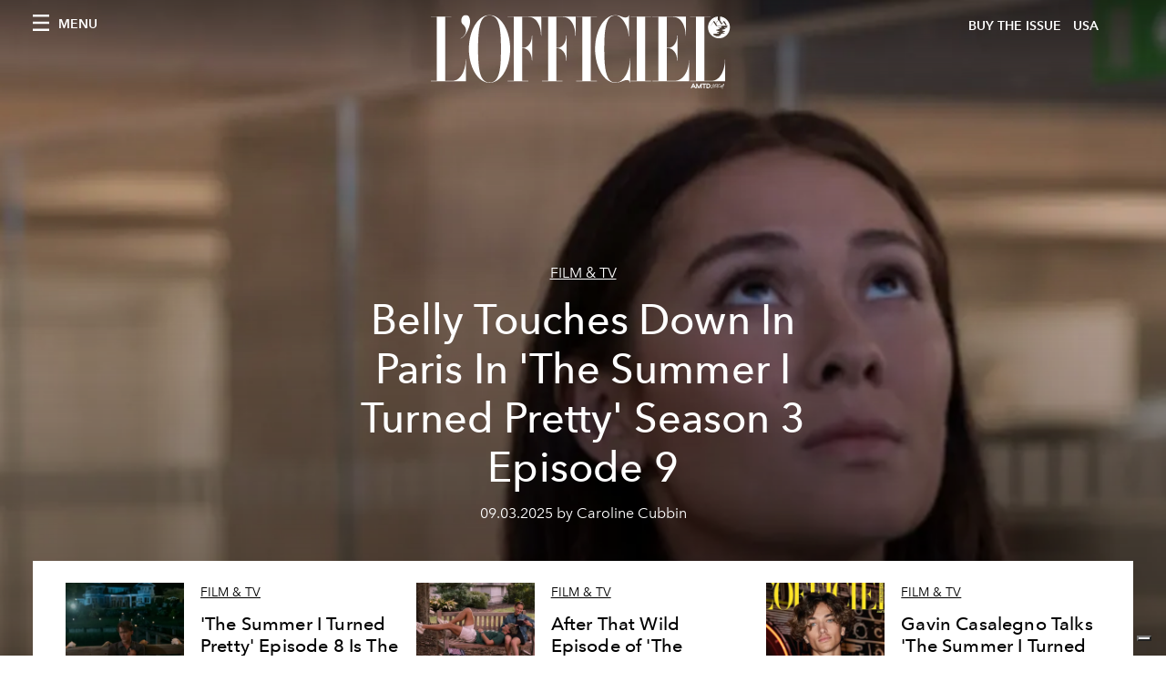

--- FILE ---
content_type: text/html; charset=utf-8
request_url: https://www.lofficielusa.com/tags/gavin-casalegno
body_size: 12958
content:
<!DOCTYPE html><html lang="en"><head><meta name="viewport" content="width=device-width"/><meta charSet="utf-8"/><title>L&#x27;Officiel USA - Articles tagged with Gavin Casalegno</title><meta name="robots" content="index,follow"/><meta name="googlebot" content="index,follow"/><meta name="description" content="L&#x27;Officiel USA - This page shows 4 articles tagged with Gavin Casalegno"/><meta property="og:title" content="L&#x27;Officiel USA - Articles tagged with Gavin Casalegno"/><meta property="og:description" content="L&#x27;Officiel USA - This page shows 4 articles tagged with Gavin Casalegno"/><meta property="og:url" content="https://www.lofficielusa.com/tags/gavin-casalegno"/><meta property="og:type" content="website"/><meta property="og:image"/><meta property="og:locale" content="en"/><meta property="og:site_name" content="L&#x27;Officiel USA"/><link rel="canonical" href="https://www.lofficielusa.com/tags/gavin-casalegno"/><meta name="next-head-count" content="14"/><link rel="apple-touch-icon" sizes="57x57" href="/favicon/apple-icon-57x57.png"/><link rel="apple-touch-icon" sizes="60x60" href="/favicon/apple-icon-60x60.png"/><link rel="apple-touch-icon" sizes="72x72" href="/favicon/apple-icon-72x72.png"/><link rel="apple-touch-icon" sizes="76x76" href="/favicon/apple-icon-76x76.png"/><link rel="apple-touch-icon" sizes="114x114" href="/favicon/apple-icon-114x114.png"/><link rel="apple-touch-icon" sizes="120x120" href="/favicon/apple-icon-120x120.png"/><link rel="apple-touch-icon" sizes="144x144" href="/favicon/apple-icon-144x144.png"/><link rel="apple-touch-icon" sizes="152x152" href="/favicon/apple-icon-152x152.png"/><link rel="apple-touch-icon" sizes="180x180" href="/favicon/apple-icon-180x180.png"/><link rel="icon" type="image/png" sizes="192x192" href="/favicon/android-icon-192x192.png"/><link rel="icon" type="image/png" sizes="32x32" href="/favicon/favicon-32x32.png"/><link rel="icon" type="image/png" sizes="96x96" href="/favicon/favicon-96x96.png"/><link rel="icon" type="image/png" sizes="16x16" href="/favicon/favicon-16x16.png"/><link rel="manifest" href="/favicon/site.webmanifest"/><link rel="mask-icon" href="/favicon/safari-pinned-tab.svg" color="#5bbad5"/><meta name="msapplication-TileColor" content="#da532c"/><meta name="msapplication-TileImage" content="/favicon/ms-icon-144x144.png"/><meta name="theme-color" content="#ffffff"/><meta name="facebook-domain-verification" content="my8ldgnnrivbk4xufd1tnhnd5lkl0x"/><link rel="preload" href="/_next/static/css/f88371a17da1fbda.css" as="style"/><link rel="stylesheet" href="/_next/static/css/f88371a17da1fbda.css" data-n-g=""/><link rel="preload" href="/_next/static/css/92dccaead4ed6abf.css" as="style"/><link rel="stylesheet" href="/_next/static/css/92dccaead4ed6abf.css" data-n-p=""/><noscript data-n-css=""></noscript><script defer="" nomodule="" src="/_next/static/chunks/polyfills-5cd94c89d3acac5f.js"></script><script src="//imasdk.googleapis.com/js/sdkloader/ima3.js" defer="" data-nscript="beforeInteractive"></script><script src="/_next/static/chunks/webpack-b93cfc19c6383dfa.js" defer=""></script><script src="/_next/static/chunks/framework-dc961b6aa6a4810b.js" defer=""></script><script src="/_next/static/chunks/main-dfcd317d421010e6.js" defer=""></script><script src="/_next/static/chunks/pages/_app-3e36cc98d633bf2d.js" defer=""></script><script src="/_next/static/chunks/7617-5cb38018ccc43f91.js" defer=""></script><script src="/_next/static/chunks/1162-45850e036faad960.js" defer=""></script><script src="/_next/static/chunks/5195-3764df1db383320a.js" defer=""></script><script src="/_next/static/chunks/3132-c2b75ce1007086a7.js" defer=""></script><script src="/_next/static/chunks/pages/tags/%5Bslug%5D-7f517ecbe3526970.js" defer=""></script><script src="/_next/static/947e1ce2186ca3ae924dde4346a69abb55feb182/_buildManifest.js" defer=""></script><script src="/_next/static/947e1ce2186ca3ae924dde4346a69abb55feb182/_ssgManifest.js" defer=""></script><script src="/_next/static/947e1ce2186ca3ae924dde4346a69abb55feb182/_middlewareManifest.js" defer=""></script></head><body class="site-body body-main-channel"><noscript><iframe src="https://www.googletagmanager.com/ns.html?id=GTM-M52QXLG" height="0" width="0" style="display:none;visibility:hidden"></iframe></noscript><div id="__next" data-reactroot=""><nav class="site-header site-header--rev is-reversed"><div class="adv--topdesktop"><div class="_iub_cs_activate-inline adunitContainer"><div class="adBox"></div></div></div><div class="site-header__background"><progress class="site-header__progress" max="0" value="0"></progress><div class="wrap"><div class="site-header__content"><div class="site-header__left"><a class="site-header__nav-button"><i class="icon--hamburger"></i><span>Menu</span></a></div><a class="site-header__logo" title="L&#x27;Officiel usa" href="/"><img alt="L&#x27;Officiel usa" title="L&#x27;Officiel usa" class="logo" src="/images/logo-lofficiel-amtd.svg" width="390" height="90"/><img alt="L&#x27;Officiel usa" title="L&#x27;Officiel usa" class="logo--rev" src="/images/logo-lofficiel-rev-amtd.svg" width="390" height="90"/></a><div class="site-header__right"><a class="site-header__tenants-button" style="margin-right:6px" href="/issues">Buy The Issue</a><a class="site-header__tenants-button">usa</a><a class="site-header__channels-button hidden--on-lap"><span class="text"><div class="hidden--on-lap">usa</div></span></a></div></div></div></div></nav><nav class="aside-nav" id="main-nav"><div class="aside-nav__header"><a class="aside-nav__header__closer" title="Close navigation menu"><i class="icon--cross icon--large"></i></a></div><div class="aside-nav__content"><div class="space--bottom-2"><form action="/search" class="form--with-inline-button"><div class="form__field"><input type="text" id="search-box-input" name="query" placeholder="Search" required=""/><label for="search-box-input" class="input--hidden">Search</label></div><button class="button--small button--compact" aria-label="Search button"><i class="icon--search"></i></button></form></div><div class="space--bottom-1"><h6 class="aside-nav__content__title">Categories</h6></div><ul class="aside-nav__content__list"><li class="aside-nav__content__list__item"><a class="aside-nav__content__list__link" aria-label="Link for the category fashion" href="/categories/fashion">Fashion</a></li><li class="aside-nav__content__list__item"><a class="aside-nav__content__list__link" aria-label="Link for the category beauty" href="/categories/beauty">Beauty</a></li><li class="aside-nav__content__list__item"><a class="aside-nav__content__list__link" aria-label="Link for the category shopping" href="/categories/shopping">Shopping</a></li><li class="aside-nav__content__list__item"><a class="aside-nav__content__list__link" aria-label="Link for the category film-tv" href="/categories/film-tv">Film &amp; TV</a></li><li class="aside-nav__content__list__item"><a class="aside-nav__content__list__link" aria-label="Link for the category music" href="/categories/music">Music</a></li><li class="aside-nav__content__list__item"><a class="aside-nav__content__list__link" aria-label="Link for the category pop-culture" href="/categories/pop-culture">Pop culture</a></li><li class="aside-nav__content__list__item"><a class="aside-nav__content__list__link" aria-label="Link for the category fashion-week" href="/categories/fashion-week">Fashion Week</a></li><li class="aside-nav__content__list__item"><a class="aside-nav__content__list__link" aria-label="Link for the category travel-living" href="/categories/travel-living">Travel &amp; Living</a></li><li class="aside-nav__content__list__item"><a class="aside-nav__content__list__link" aria-label="Link for the category art" href="/categories/art">L&#x27;Officiel Art</a></li><li class="aside-nav__content__list__item"><a class="aside-nav__content__list__link" aria-label="Link for the category men" href="/categories/men">Men&#x27;s</a></li><li class="aside-nav__content__list__item"><a class="aside-nav__content__list__link" aria-label="Link for the category watches" href="/categories/watches">International Watch Review</a></li><li class="aside-nav__content__list__item"><a href="https://www.lofficielcoffee.com" target="_blank" rel="noopener noreferrer" class="aside-nav__content__list__link" aria-label="L&#x27;Officiel Coffee">L&#x27;Officiel Coffee</a></li></ul></div><div class="aside-nav__footer"><div class="space--bottom-2"><div class="aside-nav__footer__logo"><span style="box-sizing:border-box;display:inline-block;overflow:hidden;width:initial;height:initial;background:none;opacity:1;border:0;margin:0;padding:0;position:relative;max-width:100%"><span style="box-sizing:border-box;display:block;width:initial;height:initial;background:none;opacity:1;border:0;margin:0;padding:0;max-width:100%"><img style="display:block;max-width:100%;width:initial;height:initial;background:none;opacity:1;border:0;margin:0;padding:0" alt="" aria-hidden="true" src="data:image/svg+xml,%3csvg%20xmlns=%27http://www.w3.org/2000/svg%27%20version=%271.1%27%20width=%27150%27%20height=%2734%27/%3e"/></span><img alt="L&#x27;Officiel usa" title="L&#x27;Officiel usa" src="[data-uri]" decoding="async" data-nimg="intrinsic" style="position:absolute;top:0;left:0;bottom:0;right:0;box-sizing:border-box;padding:0;border:none;margin:auto;display:block;width:0;height:0;min-width:100%;max-width:100%;min-height:100%;max-height:100%"/><noscript><img alt="L&#x27;Officiel usa" title="L&#x27;Officiel usa" srcSet="/images/logo-lofficiel-rev-amtd.svg 1x, /images/logo-lofficiel-rev-amtd.svg 2x" src="/images/logo-lofficiel-rev-amtd.svg" decoding="async" data-nimg="intrinsic" style="position:absolute;top:0;left:0;bottom:0;right:0;box-sizing:border-box;padding:0;border:none;margin:auto;display:block;width:0;height:0;min-width:100%;max-width:100%;min-height:100%;max-height:100%" loading="lazy"/></noscript></span></div></div><div class="space--bottom-1"><h6 class="aside-nav__footer__title"><a class="aside-nav__footer__title" href="/issues">Buy the Issue</a></h6><h6 class="aside-nav__footer__title"><a class="aside-nav__footer__title" href="/gifting">Gifting Guide</a></h6><h6 class="aside-nav__footer__title space--bottom-2"></h6><h6 class="aside-nav__footer__title"><a class="aside-nav__footer__title" href="/contacts">Contacts</a></h6><h6 class="aside-nav__footer__title space--bottom-2"><a class="aside-nav__footer__title" href="/newsletter">Newsletter</a></h6><h6 class="aside-nav__footer__title">Follow us</h6><ul class="aside-nav__footer__inline-list"><li class="aside-nav__footer__inline-list__item"><a href="https://twitter.com/LOFFICIELUSA" target="_blank" rel="noopener noreferrer" class="aside-nav__footer__inline-list__link" aria-label="Link for social handle twitter"><span>twitter</span><i class="icon--twitter"></i></a></li><li class="aside-nav__footer__inline-list__item"><a href="https://www.facebook.com/lofficielamerica" target="_blank" rel="noopener noreferrer" class="aside-nav__footer__inline-list__link" aria-label="Link for social handle facebook"><span>facebook</span><i class="icon--facebook"></i></a></li><li class="aside-nav__footer__inline-list__item"><a href="https://instagram.com/LOFFICIELUSA" target="_blank" rel="noopener noreferrer" class="aside-nav__footer__inline-list__link" aria-label="Link for social handle instagram"><span>instagram</span><i class="icon--instagram"></i></a></li></ul></div></div></nav><nav class="aside-nav aside-nav--right aside-nav--rev" id="tenants-nav"><div class="aside-nav__header"><a class="aside-nav__header__closer" title="Close navigation menu"><i class="icon--cross icon--large"></i></a></div><div class="aside-nav__content"><ul class="aside-nav__content__list"><li class="aside-nav__content__list__item"><a class="aside-nav__content__list__link" href="https://www.lofficiel.com.ar" target="_blank" rel="noopener noreferrer">argentina</a></li><li class="aside-nav__content__list__item"><a class="aside-nav__content__list__link" href="https://lofficielbaltic.com" target="_blank" rel="noopener noreferrer">baltic</a></li><li class="aside-nav__content__list__item"><a class="aside-nav__content__list__link" href="https://www.lofficiel.be" target="_blank" rel="noopener noreferrer">belgium</a></li><li class="aside-nav__content__list__item"><a class="aside-nav__content__list__link" href="https://www.revistalofficiel.com.br" target="_blank" rel="noopener noreferrer">brazil</a></li><li class="aside-nav__content__list__item"><a class="aside-nav__content__list__link" href="https://www.lofficiel-canada.com" target="_blank" rel="noopener noreferrer">canada</a></li><li class="aside-nav__content__list__item"><a class="aside-nav__content__list__link" href="https://www.lofficielchile.com" target="_blank" rel="noopener noreferrer">chile</a></li><li class="aside-nav__content__list__item"><a class="aside-nav__content__list__link" href="https://www.lofficiel.com" target="_blank" rel="noopener noreferrer">france</a></li><li class="aside-nav__content__list__item"><a class="aside-nav__content__list__link" href="https://www.lofficielhk.com" target="_blank" rel="noopener noreferrer">hong kong sar</a></li><li class="aside-nav__content__list__item"><a class="aside-nav__content__list__link" href="https://www.lofficielibiza.com" target="_blank" rel="noopener noreferrer">ibiza</a></li><li class="aside-nav__content__list__item"><a class="aside-nav__content__list__link" href="https://www.lofficielitalia.com" target="_blank" rel="noopener noreferrer">italy</a></li><li class="aside-nav__content__list__item"><a class="aside-nav__content__list__link" href="https://www.lofficieljapan.com" target="_blank" rel="noopener noreferrer">japan</a></li><li class="aside-nav__content__list__item"><a class="aside-nav__content__list__link" href="https://www.lofficielkorea.com" target="_blank" rel="noopener noreferrer">korea</a></li><li class="aside-nav__content__list__item"><a class="aside-nav__content__list__link" href="https://lofficielbaltic.com/lv" target="_blank" rel="noopener noreferrer">latvia</a></li><li class="aside-nav__content__list__item"><a class="aside-nav__content__list__link" href="https://www.lofficielmalaysia.com" target="_blank" rel="noopener noreferrer">malaysia</a></li><li class="aside-nav__content__list__item"><a class="aside-nav__content__list__link" href="https://www.hommesmalaysia.com" target="_blank" rel="noopener noreferrer">malaysia hommes</a></li><li class="aside-nav__content__list__item"><a class="aside-nav__content__list__link" href="https://www.lofficielmexico.com" target="_blank" rel="noopener noreferrer">mexico</a></li><li class="aside-nav__content__list__item"><a class="aside-nav__content__list__link" href="https://www.lofficielmonaco.com/" target="_blank" rel="noopener noreferrer">monaco</a></li><li class="aside-nav__content__list__item"><a class="aside-nav__content__list__link" href="https://www.lofficielph.com" target="_blank" rel="noopener noreferrer">philippines</a></li><li class="aside-nav__content__list__item"><a class="aside-nav__content__list__link" href="https://www.lofficiel.com/categories/french-riviera" target="_blank" rel="noopener noreferrer">riviera</a></li><li class="aside-nav__content__list__item"><a class="aside-nav__content__list__link" href="https://www.lofficielsingapore.com" target="_blank" rel="noopener noreferrer">singapore</a></li><li class="aside-nav__content__list__item"><a class="aside-nav__content__list__link" href="https://www.hommessingapore.com" target="_blank" rel="noopener noreferrer">singapore hommes</a></li><li class="aside-nav__content__list__item"><a class="aside-nav__content__list__link" href="https://www.lofficielstbarth.com" target="_blank" rel="noopener noreferrer">st. barth</a></li><li class="aside-nav__content__list__item"><a class="aside-nav__content__list__link" href="https://www.lofficiel.es" target="_blank" rel="noopener noreferrer">spain</a></li><li class="aside-nav__content__list__item"><a class="aside-nav__content__list__link" href="https://www.lofficiel.ch" target="_blank" rel="noopener noreferrer">switzerland</a></li><li class="aside-nav__content__list__item"><a class="aside-nav__content__list__link" href="https://www.lofficiel.com.tr" target="_blank" rel="noopener noreferrer">turkey</a></li><li class="aside-nav__content__list__item"><a class="aside-nav__content__list__link" href="https://www.lofficiel.co.uk" target="_blank" rel="noopener noreferrer">uk</a></li><li class="aside-nav__content__list__item"><a class="aside-nav__content__list__link" href="https://www.lofficielusa.com" target="_blank" rel="noopener noreferrer">usa</a></li><li class="aside-nav__content__list__item"><a class="aside-nav__content__list__link" href="https://www.lofficielvietnam.com/" target="_blank" rel="noopener noreferrer">vietnam</a></li></ul></div></nav><main class="site-content" style="background-color:white"><div><div class="post-roaster--full" style="display:block"><div class="post-roaster__main"><a class="stack-showcase stack-showcase--floated" href="/film-tv/the-summer-i-turned-pretty-season-3-episode-9-recap-predictions"><div class="stack-showcase__image"><span style="box-sizing:border-box;display:block;overflow:hidden;width:initial;height:initial;background:none;opacity:1;border:0;margin:0;padding:0;position:absolute;top:0;left:0;bottom:0;right:0"><img alt="the summer i turned pretty season 3 episode 9 recap : tsitp s3 e10 predictions" src="[data-uri]" decoding="async" data-nimg="fill" style="position:absolute;top:0;left:0;bottom:0;right:0;box-sizing:border-box;padding:0;border:none;margin:auto;display:block;width:0;height:0;min-width:100%;max-width:100%;min-height:100%;max-height:100%;object-fit:cover"/><noscript><img alt="the summer i turned pretty season 3 episode 9 recap : tsitp s3 e10 predictions" sizes="100vw" srcSet="/_next/image?url=https%3A%2F%2Fwww.datocms-assets.com%2F39109%2F1756929546-tsitp-se-e9-recap-predictions.png%3Fauto%3Dformat%252Ccompress%26crop%3Dfocalpoint%26cs%3Dsrgb%26fit%3Dcrop%26fp-x%3D0.56%26fp-y%3D0.28%26h%3D800%26w%3D2560&amp;w=640&amp;q=75 640w, /_next/image?url=https%3A%2F%2Fwww.datocms-assets.com%2F39109%2F1756929546-tsitp-se-e9-recap-predictions.png%3Fauto%3Dformat%252Ccompress%26crop%3Dfocalpoint%26cs%3Dsrgb%26fit%3Dcrop%26fp-x%3D0.56%26fp-y%3D0.28%26h%3D800%26w%3D2560&amp;w=750&amp;q=75 750w, /_next/image?url=https%3A%2F%2Fwww.datocms-assets.com%2F39109%2F1756929546-tsitp-se-e9-recap-predictions.png%3Fauto%3Dformat%252Ccompress%26crop%3Dfocalpoint%26cs%3Dsrgb%26fit%3Dcrop%26fp-x%3D0.56%26fp-y%3D0.28%26h%3D800%26w%3D2560&amp;w=828&amp;q=75 828w, /_next/image?url=https%3A%2F%2Fwww.datocms-assets.com%2F39109%2F1756929546-tsitp-se-e9-recap-predictions.png%3Fauto%3Dformat%252Ccompress%26crop%3Dfocalpoint%26cs%3Dsrgb%26fit%3Dcrop%26fp-x%3D0.56%26fp-y%3D0.28%26h%3D800%26w%3D2560&amp;w=1080&amp;q=75 1080w, /_next/image?url=https%3A%2F%2Fwww.datocms-assets.com%2F39109%2F1756929546-tsitp-se-e9-recap-predictions.png%3Fauto%3Dformat%252Ccompress%26crop%3Dfocalpoint%26cs%3Dsrgb%26fit%3Dcrop%26fp-x%3D0.56%26fp-y%3D0.28%26h%3D800%26w%3D2560&amp;w=1200&amp;q=75 1200w, /_next/image?url=https%3A%2F%2Fwww.datocms-assets.com%2F39109%2F1756929546-tsitp-se-e9-recap-predictions.png%3Fauto%3Dformat%252Ccompress%26crop%3Dfocalpoint%26cs%3Dsrgb%26fit%3Dcrop%26fp-x%3D0.56%26fp-y%3D0.28%26h%3D800%26w%3D2560&amp;w=1920&amp;q=75 1920w, /_next/image?url=https%3A%2F%2Fwww.datocms-assets.com%2F39109%2F1756929546-tsitp-se-e9-recap-predictions.png%3Fauto%3Dformat%252Ccompress%26crop%3Dfocalpoint%26cs%3Dsrgb%26fit%3Dcrop%26fp-x%3D0.56%26fp-y%3D0.28%26h%3D800%26w%3D2560&amp;w=2048&amp;q=75 2048w, /_next/image?url=https%3A%2F%2Fwww.datocms-assets.com%2F39109%2F1756929546-tsitp-se-e9-recap-predictions.png%3Fauto%3Dformat%252Ccompress%26crop%3Dfocalpoint%26cs%3Dsrgb%26fit%3Dcrop%26fp-x%3D0.56%26fp-y%3D0.28%26h%3D800%26w%3D2560&amp;w=3840&amp;q=75 3840w" src="/_next/image?url=https%3A%2F%2Fwww.datocms-assets.com%2F39109%2F1756929546-tsitp-se-e9-recap-predictions.png%3Fauto%3Dformat%252Ccompress%26crop%3Dfocalpoint%26cs%3Dsrgb%26fit%3Dcrop%26fp-x%3D0.56%26fp-y%3D0.28%26h%3D800%26w%3D2560&amp;w=3840&amp;q=75" decoding="async" data-nimg="fill" style="position:absolute;top:0;left:0;bottom:0;right:0;box-sizing:border-box;padding:0;border:none;margin:auto;display:block;width:0;height:0;min-width:100%;max-width:100%;min-height:100%;max-height:100%;object-fit:cover" loading="lazy"/></noscript></span></div><div class="stack-showcase__body"><h4 class="stack-showcase__pretitle">Film &amp; TV</h4><h3 class="stack-showcase__title"><span class="hover-underline">Belly Touches Down In Paris In &#x27;The Summer I Turned Pretty&#x27; Season 3 Episode 9</span></h3><div class="stack-showcase__text"><p>This week&#x27;s episode sees the fallout from Episode 8&#x27;s drama-packed plot. </p></div><div class="stack-showcase__footer">09.03.2025 by Caroline Cubbin</div></div></a></div><div class="wrap"><div class="post-roaster__others"><div class="grid"><div class="grid__item lap-4-12"><div class="post-roaster__others__item"><a class="hallway hallway--stack-eq-lap" href="/film-tv/the-summer-i-turned-pretty-episode-8-recap-episode-9-predictions"><div class="hallway__image"><span style="box-sizing:border-box;display:block;overflow:hidden;width:initial;height:initial;background:none;opacity:1;border:0;margin:0;padding:0;position:absolute;top:0;left:0;bottom:0;right:0"><img alt="the summer i turned pretty season 3 episode 8 recap : tsitp s3 e9 predictions" src="[data-uri]" decoding="async" data-nimg="fill" style="position:absolute;top:0;left:0;bottom:0;right:0;box-sizing:border-box;padding:0;border:none;margin:auto;display:block;width:0;height:0;min-width:100%;max-width:100%;min-height:100%;max-height:100%;object-fit:cover"/><noscript><img alt="the summer i turned pretty season 3 episode 8 recap : tsitp s3 e9 predictions" sizes="100vw" srcSet="/_next/image?url=https%3A%2F%2Fwww.datocms-assets.com%2F39109%2F1756303178-tsitp-episode8-recap.png%3Fauto%3Dformat%252Ccompress%26crop%3Dfocalpoint%26cs%3Dsrgb%26fit%3Dcrop%26fp-x%3D0.51%26fp-y%3D0.62%26h%3D468%26w%3D666&amp;w=640&amp;q=75 640w, /_next/image?url=https%3A%2F%2Fwww.datocms-assets.com%2F39109%2F1756303178-tsitp-episode8-recap.png%3Fauto%3Dformat%252Ccompress%26crop%3Dfocalpoint%26cs%3Dsrgb%26fit%3Dcrop%26fp-x%3D0.51%26fp-y%3D0.62%26h%3D468%26w%3D666&amp;w=750&amp;q=75 750w, /_next/image?url=https%3A%2F%2Fwww.datocms-assets.com%2F39109%2F1756303178-tsitp-episode8-recap.png%3Fauto%3Dformat%252Ccompress%26crop%3Dfocalpoint%26cs%3Dsrgb%26fit%3Dcrop%26fp-x%3D0.51%26fp-y%3D0.62%26h%3D468%26w%3D666&amp;w=828&amp;q=75 828w, /_next/image?url=https%3A%2F%2Fwww.datocms-assets.com%2F39109%2F1756303178-tsitp-episode8-recap.png%3Fauto%3Dformat%252Ccompress%26crop%3Dfocalpoint%26cs%3Dsrgb%26fit%3Dcrop%26fp-x%3D0.51%26fp-y%3D0.62%26h%3D468%26w%3D666&amp;w=1080&amp;q=75 1080w, /_next/image?url=https%3A%2F%2Fwww.datocms-assets.com%2F39109%2F1756303178-tsitp-episode8-recap.png%3Fauto%3Dformat%252Ccompress%26crop%3Dfocalpoint%26cs%3Dsrgb%26fit%3Dcrop%26fp-x%3D0.51%26fp-y%3D0.62%26h%3D468%26w%3D666&amp;w=1200&amp;q=75 1200w, /_next/image?url=https%3A%2F%2Fwww.datocms-assets.com%2F39109%2F1756303178-tsitp-episode8-recap.png%3Fauto%3Dformat%252Ccompress%26crop%3Dfocalpoint%26cs%3Dsrgb%26fit%3Dcrop%26fp-x%3D0.51%26fp-y%3D0.62%26h%3D468%26w%3D666&amp;w=1920&amp;q=75 1920w, /_next/image?url=https%3A%2F%2Fwww.datocms-assets.com%2F39109%2F1756303178-tsitp-episode8-recap.png%3Fauto%3Dformat%252Ccompress%26crop%3Dfocalpoint%26cs%3Dsrgb%26fit%3Dcrop%26fp-x%3D0.51%26fp-y%3D0.62%26h%3D468%26w%3D666&amp;w=2048&amp;q=75 2048w, /_next/image?url=https%3A%2F%2Fwww.datocms-assets.com%2F39109%2F1756303178-tsitp-episode8-recap.png%3Fauto%3Dformat%252Ccompress%26crop%3Dfocalpoint%26cs%3Dsrgb%26fit%3Dcrop%26fp-x%3D0.51%26fp-y%3D0.62%26h%3D468%26w%3D666&amp;w=3840&amp;q=75 3840w" src="/_next/image?url=https%3A%2F%2Fwww.datocms-assets.com%2F39109%2F1756303178-tsitp-episode8-recap.png%3Fauto%3Dformat%252Ccompress%26crop%3Dfocalpoint%26cs%3Dsrgb%26fit%3Dcrop%26fp-x%3D0.51%26fp-y%3D0.62%26h%3D468%26w%3D666&amp;w=3840&amp;q=75" decoding="async" data-nimg="fill" style="position:absolute;top:0;left:0;bottom:0;right:0;box-sizing:border-box;padding:0;border:none;margin:auto;display:block;width:0;height:0;min-width:100%;max-width:100%;min-height:100%;max-height:100%;object-fit:cover" loading="lazy"/></noscript></span></div><div class="hallway__body"><h4 class="hallway__pretitle">Film &amp; TV</h4><h3 class="hallway__title"><span class="hover-underline">&#x27;The Summer I Turned Pretty&#x27; Episode 8 Is The Season&#x27;s Most Dramatic Yet</span></h3><div class="hallway__text"><p>For Belly, one door closes, while another opens—but which leads to Conrad and which goes to Jeremiah?</p></div><div class="hallway__footer">08.29.2025 by Caroline Cubbin</div></div></a></div></div><div class="grid__item lap-4-12"><div class="post-roaster__others__item"><a class="hallway hallway--stack-eq-lap" href="/film-tv/the-summer-i-turned-pretty-episode-7-recap-what-to-expect-episode-8"><div class="hallway__image"><span style="box-sizing:border-box;display:block;overflow:hidden;width:initial;height:initial;background:none;opacity:1;border:0;margin:0;padding:0;position:absolute;top:0;left:0;bottom:0;right:0"><img alt="the summer i turned pretty season 3 episode 7 recap" src="[data-uri]" decoding="async" data-nimg="fill" style="position:absolute;top:0;left:0;bottom:0;right:0;box-sizing:border-box;padding:0;border:none;margin:auto;display:block;width:0;height:0;min-width:100%;max-width:100%;min-height:100%;max-height:100%;object-fit:cover"/><noscript><img alt="the summer i turned pretty season 3 episode 7 recap" sizes="100vw" srcSet="/_next/image?url=https%3A%2F%2Fwww.datocms-assets.com%2F39109%2F1743513656-the-summer-i-turned-pretty-season-3-7.jpg%3Fauto%3Dformat%252Ccompress%26cs%3Dsrgb%26fit%3Dcrop%26h%3D468%26w%3D666&amp;w=640&amp;q=75 640w, /_next/image?url=https%3A%2F%2Fwww.datocms-assets.com%2F39109%2F1743513656-the-summer-i-turned-pretty-season-3-7.jpg%3Fauto%3Dformat%252Ccompress%26cs%3Dsrgb%26fit%3Dcrop%26h%3D468%26w%3D666&amp;w=750&amp;q=75 750w, /_next/image?url=https%3A%2F%2Fwww.datocms-assets.com%2F39109%2F1743513656-the-summer-i-turned-pretty-season-3-7.jpg%3Fauto%3Dformat%252Ccompress%26cs%3Dsrgb%26fit%3Dcrop%26h%3D468%26w%3D666&amp;w=828&amp;q=75 828w, /_next/image?url=https%3A%2F%2Fwww.datocms-assets.com%2F39109%2F1743513656-the-summer-i-turned-pretty-season-3-7.jpg%3Fauto%3Dformat%252Ccompress%26cs%3Dsrgb%26fit%3Dcrop%26h%3D468%26w%3D666&amp;w=1080&amp;q=75 1080w, /_next/image?url=https%3A%2F%2Fwww.datocms-assets.com%2F39109%2F1743513656-the-summer-i-turned-pretty-season-3-7.jpg%3Fauto%3Dformat%252Ccompress%26cs%3Dsrgb%26fit%3Dcrop%26h%3D468%26w%3D666&amp;w=1200&amp;q=75 1200w, /_next/image?url=https%3A%2F%2Fwww.datocms-assets.com%2F39109%2F1743513656-the-summer-i-turned-pretty-season-3-7.jpg%3Fauto%3Dformat%252Ccompress%26cs%3Dsrgb%26fit%3Dcrop%26h%3D468%26w%3D666&amp;w=1920&amp;q=75 1920w, /_next/image?url=https%3A%2F%2Fwww.datocms-assets.com%2F39109%2F1743513656-the-summer-i-turned-pretty-season-3-7.jpg%3Fauto%3Dformat%252Ccompress%26cs%3Dsrgb%26fit%3Dcrop%26h%3D468%26w%3D666&amp;w=2048&amp;q=75 2048w, /_next/image?url=https%3A%2F%2Fwww.datocms-assets.com%2F39109%2F1743513656-the-summer-i-turned-pretty-season-3-7.jpg%3Fauto%3Dformat%252Ccompress%26cs%3Dsrgb%26fit%3Dcrop%26h%3D468%26w%3D666&amp;w=3840&amp;q=75 3840w" src="/_next/image?url=https%3A%2F%2Fwww.datocms-assets.com%2F39109%2F1743513656-the-summer-i-turned-pretty-season-3-7.jpg%3Fauto%3Dformat%252Ccompress%26cs%3Dsrgb%26fit%3Dcrop%26h%3D468%26w%3D666&amp;w=3840&amp;q=75" decoding="async" data-nimg="fill" style="position:absolute;top:0;left:0;bottom:0;right:0;box-sizing:border-box;padding:0;border:none;margin:auto;display:block;width:0;height:0;min-width:100%;max-width:100%;min-height:100%;max-height:100%;object-fit:cover" loading="lazy"/></noscript></span></div><div class="hallway__body"><h4 class="hallway__pretitle">Film &amp; TV</h4><h3 class="hallway__title"><span class="hover-underline">After That Wild Episode of &#x27;The Summer I Turned Pretty,&#x27; Here&#x27;s What To Expect Next Week</span></h3><div class="hallway__text"><p>Bombshells were dropped, to be sure, in Season 3, Episode 7 of <em>The Summer I Turned Pretty</em>, but never fear, <em>L&#x27;OFFICIEL</em> is here to unpack them—and look beyond to Episode 8. </p></div><div class="hallway__footer">08.20.2025 by Caroline Cubbin</div></div></a></div></div><div class="grid__item lap-4-12"><div class="post-roaster__others__item"><a class="hallway hallway--stack-eq-lap" href="/film-tv/gavin-casalegno-the-summer-i-turned-pretty-season-2"><div class="hallway__image"><span style="box-sizing:border-box;display:block;overflow:hidden;width:initial;height:initial;background:none;opacity:1;border:0;margin:0;padding:0;position:absolute;top:0;left:0;bottom:0;right:0"><img alt="person human home decor fashion" src="[data-uri]" decoding="async" data-nimg="fill" style="position:absolute;top:0;left:0;bottom:0;right:0;box-sizing:border-box;padding:0;border:none;margin:auto;display:block;width:0;height:0;min-width:100%;max-width:100%;min-height:100%;max-height:100%;object-fit:cover"/><noscript><img alt="person human home decor fashion" sizes="100vw" srcSet="/_next/image?url=https%3A%2F%2Fwww.datocms-assets.com%2F39109%2F1660054881-1659992425-gavin_lofficiel_cover_2_web.jpg%3Fauto%3Dformat%252Ccompress%26crop%3Dfocalpoint%26cs%3Dsrgb%26fit%3Dcrop%26fp-x%3D0.47%26fp-y%3D0.28%26h%3D468%26w%3D666&amp;w=640&amp;q=75 640w, /_next/image?url=https%3A%2F%2Fwww.datocms-assets.com%2F39109%2F1660054881-1659992425-gavin_lofficiel_cover_2_web.jpg%3Fauto%3Dformat%252Ccompress%26crop%3Dfocalpoint%26cs%3Dsrgb%26fit%3Dcrop%26fp-x%3D0.47%26fp-y%3D0.28%26h%3D468%26w%3D666&amp;w=750&amp;q=75 750w, /_next/image?url=https%3A%2F%2Fwww.datocms-assets.com%2F39109%2F1660054881-1659992425-gavin_lofficiel_cover_2_web.jpg%3Fauto%3Dformat%252Ccompress%26crop%3Dfocalpoint%26cs%3Dsrgb%26fit%3Dcrop%26fp-x%3D0.47%26fp-y%3D0.28%26h%3D468%26w%3D666&amp;w=828&amp;q=75 828w, /_next/image?url=https%3A%2F%2Fwww.datocms-assets.com%2F39109%2F1660054881-1659992425-gavin_lofficiel_cover_2_web.jpg%3Fauto%3Dformat%252Ccompress%26crop%3Dfocalpoint%26cs%3Dsrgb%26fit%3Dcrop%26fp-x%3D0.47%26fp-y%3D0.28%26h%3D468%26w%3D666&amp;w=1080&amp;q=75 1080w, /_next/image?url=https%3A%2F%2Fwww.datocms-assets.com%2F39109%2F1660054881-1659992425-gavin_lofficiel_cover_2_web.jpg%3Fauto%3Dformat%252Ccompress%26crop%3Dfocalpoint%26cs%3Dsrgb%26fit%3Dcrop%26fp-x%3D0.47%26fp-y%3D0.28%26h%3D468%26w%3D666&amp;w=1200&amp;q=75 1200w, /_next/image?url=https%3A%2F%2Fwww.datocms-assets.com%2F39109%2F1660054881-1659992425-gavin_lofficiel_cover_2_web.jpg%3Fauto%3Dformat%252Ccompress%26crop%3Dfocalpoint%26cs%3Dsrgb%26fit%3Dcrop%26fp-x%3D0.47%26fp-y%3D0.28%26h%3D468%26w%3D666&amp;w=1920&amp;q=75 1920w, /_next/image?url=https%3A%2F%2Fwww.datocms-assets.com%2F39109%2F1660054881-1659992425-gavin_lofficiel_cover_2_web.jpg%3Fauto%3Dformat%252Ccompress%26crop%3Dfocalpoint%26cs%3Dsrgb%26fit%3Dcrop%26fp-x%3D0.47%26fp-y%3D0.28%26h%3D468%26w%3D666&amp;w=2048&amp;q=75 2048w, /_next/image?url=https%3A%2F%2Fwww.datocms-assets.com%2F39109%2F1660054881-1659992425-gavin_lofficiel_cover_2_web.jpg%3Fauto%3Dformat%252Ccompress%26crop%3Dfocalpoint%26cs%3Dsrgb%26fit%3Dcrop%26fp-x%3D0.47%26fp-y%3D0.28%26h%3D468%26w%3D666&amp;w=3840&amp;q=75 3840w" src="/_next/image?url=https%3A%2F%2Fwww.datocms-assets.com%2F39109%2F1660054881-1659992425-gavin_lofficiel_cover_2_web.jpg%3Fauto%3Dformat%252Ccompress%26crop%3Dfocalpoint%26cs%3Dsrgb%26fit%3Dcrop%26fp-x%3D0.47%26fp-y%3D0.28%26h%3D468%26w%3D666&amp;w=3840&amp;q=75" decoding="async" data-nimg="fill" style="position:absolute;top:0;left:0;bottom:0;right:0;box-sizing:border-box;padding:0;border:none;margin:auto;display:block;width:0;height:0;min-width:100%;max-width:100%;min-height:100%;max-height:100%;object-fit:cover" loading="lazy"/></noscript></span></div><div class="hallway__body"><h4 class="hallway__pretitle">Film &amp; TV</h4><h3 class="hallway__title"><span class="hover-underline">Gavin Casalegno Talks &#x27;The Summer I Turned Pretty&#x27; Season 2, Acting, and More</span></h3><div class="hallway__text"><p>Actor Gavin Casalegno shot to fame with the success of his TV show <em>The Summer I Turned Pretty</em>, but this is only the beginning.</p></div><div class="hallway__footer">08.09.2022 by Grace Maier</div></div></a></div></div></div></div></div></div></div><div class="wrap--on-fullhd"><div class="site-background"></div></div></main><div class="overlay"></div><footer class="site-footer"><div class="site-footer__top"><div class="site-footer__subscriptions"><div class="wrap--nobgcolor"><h2 class="site-footer__title">Subscriptions</h2><div class="site-footer__subscriptions__list"><div class="slider--external-arrows slider--fixed-height--small"><div class="site-footer__subscriptions__carousel"><div class="swiper"><div class="swiper-button-prev"></div><div class="swiper-button-next"></div><div class="swiper-wrapper"><div class="swiper-slide"><a target="_blank" rel="noopener noreferrer" class="site-footer__subscriptions__list__item" href="/issues"><span style="box-sizing:border-box;display:inline-block;overflow:hidden;width:initial;height:initial;background:none;opacity:1;border:0;margin:0;padding:0;position:relative;max-width:100%"><span style="box-sizing:border-box;display:block;width:initial;height:initial;background:none;opacity:1;border:0;margin:0;padding:0;max-width:100%"><img style="display:block;max-width:100%;width:initial;height:initial;background:none;opacity:1;border:0;margin:0;padding:0" alt="" aria-hidden="true" src="data:image/svg+xml,%3csvg%20xmlns=%27http://www.w3.org/2000/svg%27%20version=%271.1%27%20width=%27220%27%20height=%27300%27/%3e"/></span><img alt="Subscribe to The Art Newspaper US edition &amp; get L’Officiel USA in one exclusive bundle. Save 50% for a limited time only." src="[data-uri]" decoding="async" data-nimg="intrinsic" style="position:absolute;top:0;left:0;bottom:0;right:0;box-sizing:border-box;padding:0;border:none;margin:auto;display:block;width:0;height:0;min-width:100%;max-width:100%;min-height:100%;max-height:100%"/><noscript><img alt="Subscribe to The Art Newspaper US edition &amp; get L’Officiel USA in one exclusive bundle. Save 50% for a limited time only." srcSet="/_next/image?url=https%3A%2F%2Fwww.datocms-assets.com%2F39109%2F1753091403-tanxofficiel-cover.png%3Fauto%3Dformat%252Ccompress%26cs%3Dsrgb&amp;w=256&amp;q=75 1x, /_next/image?url=https%3A%2F%2Fwww.datocms-assets.com%2F39109%2F1753091403-tanxofficiel-cover.png%3Fauto%3Dformat%252Ccompress%26cs%3Dsrgb&amp;w=640&amp;q=75 2x" src="/_next/image?url=https%3A%2F%2Fwww.datocms-assets.com%2F39109%2F1753091403-tanxofficiel-cover.png%3Fauto%3Dformat%252Ccompress%26cs%3Dsrgb&amp;w=640&amp;q=75" decoding="async" data-nimg="intrinsic" style="position:absolute;top:0;left:0;bottom:0;right:0;box-sizing:border-box;padding:0;border:none;margin:auto;display:block;width:0;height:0;min-width:100%;max-width:100%;min-height:100%;max-height:100%" loading="lazy"/></noscript></span></a></div><div class="swiper-slide"><a target="_blank" rel="noopener noreferrer" class="site-footer__subscriptions__list__item" href="/issues"><span style="box-sizing:border-box;display:inline-block;overflow:hidden;width:initial;height:initial;background:none;opacity:1;border:0;margin:0;padding:0;position:relative;max-width:100%"><span style="box-sizing:border-box;display:block;width:initial;height:initial;background:none;opacity:1;border:0;margin:0;padding:0;max-width:100%"><img style="display:block;max-width:100%;width:initial;height:initial;background:none;opacity:1;border:0;margin:0;padding:0" alt="" aria-hidden="true" src="data:image/svg+xml,%3csvg%20xmlns=%27http://www.w3.org/2000/svg%27%20version=%271.1%27%20width=%27220%27%20height=%27300%27/%3e"/></span><img alt="Dress ATSUKO KUDO Earrings MARCO BICEGO" src="[data-uri]" decoding="async" data-nimg="intrinsic" style="position:absolute;top:0;left:0;bottom:0;right:0;box-sizing:border-box;padding:0;border:none;margin:auto;display:block;width:0;height:0;min-width:100%;max-width:100%;min-height:100%;max-height:100%"/><noscript><img alt="Dress ATSUKO KUDO Earrings MARCO BICEGO" srcSet="/_next/image?url=https%3A%2F%2Fwww.datocms-assets.com%2F39109%2F1764676968-l-officiel_usa_dec25_cover_kelly.jpg%3Fauto%3Dformat%252Ccompress%26cs%3Dsrgb&amp;w=256&amp;q=75 1x, /_next/image?url=https%3A%2F%2Fwww.datocms-assets.com%2F39109%2F1764676968-l-officiel_usa_dec25_cover_kelly.jpg%3Fauto%3Dformat%252Ccompress%26cs%3Dsrgb&amp;w=640&amp;q=75 2x" src="/_next/image?url=https%3A%2F%2Fwww.datocms-assets.com%2F39109%2F1764676968-l-officiel_usa_dec25_cover_kelly.jpg%3Fauto%3Dformat%252Ccompress%26cs%3Dsrgb&amp;w=640&amp;q=75" decoding="async" data-nimg="intrinsic" style="position:absolute;top:0;left:0;bottom:0;right:0;box-sizing:border-box;padding:0;border:none;margin:auto;display:block;width:0;height:0;min-width:100%;max-width:100%;min-height:100%;max-height:100%" loading="lazy"/></noscript></span></a></div><div class="swiper-slide"><a target="_blank" rel="noopener noreferrer" class="site-footer__subscriptions__list__item" href="/issues"><span style="box-sizing:border-box;display:inline-block;overflow:hidden;width:initial;height:initial;background:none;opacity:1;border:0;margin:0;padding:0;position:relative;max-width:100%"><span style="box-sizing:border-box;display:block;width:initial;height:initial;background:none;opacity:1;border:0;margin:0;padding:0;max-width:100%"><img style="display:block;max-width:100%;width:initial;height:initial;background:none;opacity:1;border:0;margin:0;padding:0" alt="" aria-hidden="true" src="data:image/svg+xml,%3csvg%20xmlns=%27http://www.w3.org/2000/svg%27%20version=%271.1%27%20width=%27220%27%20height=%27300%27/%3e"/></span><img alt="L&#x27;OFFICIEL USA December/January 2026  - Zoey Deutch Cover" src="[data-uri]" decoding="async" data-nimg="intrinsic" style="position:absolute;top:0;left:0;bottom:0;right:0;box-sizing:border-box;padding:0;border:none;margin:auto;display:block;width:0;height:0;min-width:100%;max-width:100%;min-height:100%;max-height:100%"/><noscript><img alt="L&#x27;OFFICIEL USA December/January 2026  - Zoey Deutch Cover" srcSet="/_next/image?url=https%3A%2F%2Fwww.datocms-assets.com%2F39109%2F1764001866-l-officiel_usa_dec25_cover_zoey.jpg%3Fauto%3Dformat%252Ccompress%26cs%3Dsrgb&amp;w=256&amp;q=75 1x, /_next/image?url=https%3A%2F%2Fwww.datocms-assets.com%2F39109%2F1764001866-l-officiel_usa_dec25_cover_zoey.jpg%3Fauto%3Dformat%252Ccompress%26cs%3Dsrgb&amp;w=640&amp;q=75 2x" src="/_next/image?url=https%3A%2F%2Fwww.datocms-assets.com%2F39109%2F1764001866-l-officiel_usa_dec25_cover_zoey.jpg%3Fauto%3Dformat%252Ccompress%26cs%3Dsrgb&amp;w=640&amp;q=75" decoding="async" data-nimg="intrinsic" style="position:absolute;top:0;left:0;bottom:0;right:0;box-sizing:border-box;padding:0;border:none;margin:auto;display:block;width:0;height:0;min-width:100%;max-width:100%;min-height:100%;max-height:100%" loading="lazy"/></noscript></span></a></div><div class="swiper-slide"><a target="_blank" rel="noopener noreferrer" class="site-footer__subscriptions__list__item" href="/issues"><span style="box-sizing:border-box;display:inline-block;overflow:hidden;width:initial;height:initial;background:none;opacity:1;border:0;margin:0;padding:0;position:relative;max-width:100%"><span style="box-sizing:border-box;display:block;width:initial;height:initial;background:none;opacity:1;border:0;margin:0;padding:0;max-width:100%"><img style="display:block;max-width:100%;width:initial;height:initial;background:none;opacity:1;border:0;margin:0;padding:0" alt="" aria-hidden="true" src="data:image/svg+xml,%3csvg%20xmlns=%27http://www.w3.org/2000/svg%27%20version=%271.1%27%20width=%27220%27%20height=%27300%27/%3e"/></span><img alt="l-officiel-usa-december-2025-michelle-yeoh" src="[data-uri]" decoding="async" data-nimg="intrinsic" style="position:absolute;top:0;left:0;bottom:0;right:0;box-sizing:border-box;padding:0;border:none;margin:auto;display:block;width:0;height:0;min-width:100%;max-width:100%;min-height:100%;max-height:100%"/><noscript><img alt="l-officiel-usa-december-2025-michelle-yeoh" srcSet="/_next/image?url=https%3A%2F%2Fwww.datocms-assets.com%2F39109%2F1763568965-l-officiel_usa_dec25_cover_michelle.jpg%3Fauto%3Dformat%252Ccompress%26cs%3Dsrgb&amp;w=256&amp;q=75 1x, /_next/image?url=https%3A%2F%2Fwww.datocms-assets.com%2F39109%2F1763568965-l-officiel_usa_dec25_cover_michelle.jpg%3Fauto%3Dformat%252Ccompress%26cs%3Dsrgb&amp;w=640&amp;q=75 2x" src="/_next/image?url=https%3A%2F%2Fwww.datocms-assets.com%2F39109%2F1763568965-l-officiel_usa_dec25_cover_michelle.jpg%3Fauto%3Dformat%252Ccompress%26cs%3Dsrgb&amp;w=640&amp;q=75" decoding="async" data-nimg="intrinsic" style="position:absolute;top:0;left:0;bottom:0;right:0;box-sizing:border-box;padding:0;border:none;margin:auto;display:block;width:0;height:0;min-width:100%;max-width:100%;min-height:100%;max-height:100%" loading="lazy"/></noscript></span></a></div><div class="swiper-slide"><a target="_blank" rel="noopener noreferrer" class="site-footer__subscriptions__list__item" href="/issues"><span style="box-sizing:border-box;display:inline-block;overflow:hidden;width:initial;height:initial;background:none;opacity:1;border:0;margin:0;padding:0;position:relative;max-width:100%"><span style="box-sizing:border-box;display:block;width:initial;height:initial;background:none;opacity:1;border:0;margin:0;padding:0;max-width:100%"><img style="display:block;max-width:100%;width:initial;height:initial;background:none;opacity:1;border:0;margin:0;padding:0" alt="" aria-hidden="true" src="data:image/svg+xml,%3csvg%20xmlns=%27http://www.w3.org/2000/svg%27%20version=%271.1%27%20width=%27220%27%20height=%27300%27/%3e"/></span><img alt="Dress LOEWE Rings CARTIER Shoes VALENTINO GARAVANI" src="[data-uri]" decoding="async" data-nimg="intrinsic" style="position:absolute;top:0;left:0;bottom:0;right:0;box-sizing:border-box;padding:0;border:none;margin:auto;display:block;width:0;height:0;min-width:100%;max-width:100%;min-height:100%;max-height:100%"/><noscript><img alt="Dress LOEWE Rings CARTIER Shoes VALENTINO GARAVANI" srcSet="/_next/image?url=https%3A%2F%2Fwww.datocms-assets.com%2F39109%2F1761666937-l-officiel_usa_nov25_cover_fw.jpg%3Fauto%3Dformat%252Ccompress%26cs%3Dsrgb&amp;w=256&amp;q=75 1x, /_next/image?url=https%3A%2F%2Fwww.datocms-assets.com%2F39109%2F1761666937-l-officiel_usa_nov25_cover_fw.jpg%3Fauto%3Dformat%252Ccompress%26cs%3Dsrgb&amp;w=640&amp;q=75 2x" src="/_next/image?url=https%3A%2F%2Fwww.datocms-assets.com%2F39109%2F1761666937-l-officiel_usa_nov25_cover_fw.jpg%3Fauto%3Dformat%252Ccompress%26cs%3Dsrgb&amp;w=640&amp;q=75" decoding="async" data-nimg="intrinsic" style="position:absolute;top:0;left:0;bottom:0;right:0;box-sizing:border-box;padding:0;border:none;margin:auto;display:block;width:0;height:0;min-width:100%;max-width:100%;min-height:100%;max-height:100%" loading="lazy"/></noscript></span></a></div><div class="swiper-slide"><a target="_blank" rel="noopener noreferrer" class="site-footer__subscriptions__list__item" href="/issues"><span style="box-sizing:border-box;display:inline-block;overflow:hidden;width:initial;height:initial;background:none;opacity:1;border:0;margin:0;padding:0;position:relative;max-width:100%"><span style="box-sizing:border-box;display:block;width:initial;height:initial;background:none;opacity:1;border:0;margin:0;padding:0;max-width:100%"><img style="display:block;max-width:100%;width:initial;height:initial;background:none;opacity:1;border:0;margin:0;padding:0" alt="" aria-hidden="true" src="data:image/svg+xml,%3csvg%20xmlns=%27http://www.w3.org/2000/svg%27%20version=%271.1%27%20width=%27220%27%20height=%27300%27/%3e"/></span><img alt="Jacket and shirt LORO PIANA Right hand ring CASTRO SMITH Watch and left hand ring JEREMY’S OWN" src="[data-uri]" decoding="async" data-nimg="intrinsic" style="position:absolute;top:0;left:0;bottom:0;right:0;box-sizing:border-box;padding:0;border:none;margin:auto;display:block;width:0;height:0;min-width:100%;max-width:100%;min-height:100%;max-height:100%"/><noscript><img alt="Jacket and shirt LORO PIANA Right hand ring CASTRO SMITH Watch and left hand ring JEREMY’S OWN" srcSet="/_next/image?url=https%3A%2F%2Fwww.datocms-assets.com%2F39109%2F1760369432-l-officiel_usa_oct25_cover_js.jpg%3Fauto%3Dformat%252Ccompress%26cs%3Dsrgb&amp;w=256&amp;q=75 1x, /_next/image?url=https%3A%2F%2Fwww.datocms-assets.com%2F39109%2F1760369432-l-officiel_usa_oct25_cover_js.jpg%3Fauto%3Dformat%252Ccompress%26cs%3Dsrgb&amp;w=640&amp;q=75 2x" src="/_next/image?url=https%3A%2F%2Fwww.datocms-assets.com%2F39109%2F1760369432-l-officiel_usa_oct25_cover_js.jpg%3Fauto%3Dformat%252Ccompress%26cs%3Dsrgb&amp;w=640&amp;q=75" decoding="async" data-nimg="intrinsic" style="position:absolute;top:0;left:0;bottom:0;right:0;box-sizing:border-box;padding:0;border:none;margin:auto;display:block;width:0;height:0;min-width:100%;max-width:100%;min-height:100%;max-height:100%" loading="lazy"/></noscript></span></a></div><div class="swiper-slide"><a target="_blank" rel="noopener noreferrer" class="site-footer__subscriptions__list__item" href="/issues"><span style="box-sizing:border-box;display:inline-block;overflow:hidden;width:initial;height:initial;background:none;opacity:1;border:0;margin:0;padding:0;position:relative;max-width:100%"><span style="box-sizing:border-box;display:block;width:initial;height:initial;background:none;opacity:1;border:0;margin:0;padding:0;max-width:100%"><img style="display:block;max-width:100%;width:initial;height:initial;background:none;opacity:1;border:0;margin:0;padding:0" alt="" aria-hidden="true" src="data:image/svg+xml,%3csvg%20xmlns=%27http://www.w3.org/2000/svg%27%20version=%271.1%27%20width=%27220%27%20height=%27300%27/%3e"/></span><img alt="Colman Domingo on the cover of L&#x27;OFFICIEL" src="[data-uri]" decoding="async" data-nimg="intrinsic" style="position:absolute;top:0;left:0;bottom:0;right:0;box-sizing:border-box;padding:0;border:none;margin:auto;display:block;width:0;height:0;min-width:100%;max-width:100%;min-height:100%;max-height:100%"/><noscript><img alt="Colman Domingo on the cover of L&#x27;OFFICIEL" srcSet="/_next/image?url=https%3A%2F%2Fwww.datocms-assets.com%2F39109%2F1758898222-l-officiel_usa_oct25_cover_cd.jpg%3Fauto%3Dformat%252Ccompress%26cs%3Dsrgb&amp;w=256&amp;q=75 1x, /_next/image?url=https%3A%2F%2Fwww.datocms-assets.com%2F39109%2F1758898222-l-officiel_usa_oct25_cover_cd.jpg%3Fauto%3Dformat%252Ccompress%26cs%3Dsrgb&amp;w=640&amp;q=75 2x" src="/_next/image?url=https%3A%2F%2Fwww.datocms-assets.com%2F39109%2F1758898222-l-officiel_usa_oct25_cover_cd.jpg%3Fauto%3Dformat%252Ccompress%26cs%3Dsrgb&amp;w=640&amp;q=75" decoding="async" data-nimg="intrinsic" style="position:absolute;top:0;left:0;bottom:0;right:0;box-sizing:border-box;padding:0;border:none;margin:auto;display:block;width:0;height:0;min-width:100%;max-width:100%;min-height:100%;max-height:100%" loading="lazy"/></noscript></span></a></div><div class="swiper-slide"><a target="_blank" rel="noopener noreferrer" class="site-footer__subscriptions__list__item" href="/issues"><span style="box-sizing:border-box;display:inline-block;overflow:hidden;width:initial;height:initial;background:none;opacity:1;border:0;margin:0;padding:0;position:relative;max-width:100%"><span style="box-sizing:border-box;display:block;width:initial;height:initial;background:none;opacity:1;border:0;margin:0;padding:0;max-width:100%"><img style="display:block;max-width:100%;width:initial;height:initial;background:none;opacity:1;border:0;margin:0;padding:0" alt="" aria-hidden="true" src="data:image/svg+xml,%3csvg%20xmlns=%27http://www.w3.org/2000/svg%27%20version=%271.1%27%20width=%27220%27%20height=%27300%27/%3e"/></span><img alt="L&#x27;OFFICIEL USA September 2025 Omega Cover" src="[data-uri]" decoding="async" data-nimg="intrinsic" style="position:absolute;top:0;left:0;bottom:0;right:0;box-sizing:border-box;padding:0;border:none;margin:auto;display:block;width:0;height:0;min-width:100%;max-width:100%;min-height:100%;max-height:100%"/><noscript><img alt="L&#x27;OFFICIEL USA September 2025 Omega Cover" srcSet="/_next/image?url=https%3A%2F%2Fwww.datocms-assets.com%2F39109%2F1757342763-l-officiel_usa_sept25_cover2_jessica.jpg%3Fauto%3Dformat%252Ccompress%26cs%3Dsrgb&amp;w=256&amp;q=75 1x, /_next/image?url=https%3A%2F%2Fwww.datocms-assets.com%2F39109%2F1757342763-l-officiel_usa_sept25_cover2_jessica.jpg%3Fauto%3Dformat%252Ccompress%26cs%3Dsrgb&amp;w=640&amp;q=75 2x" src="/_next/image?url=https%3A%2F%2Fwww.datocms-assets.com%2F39109%2F1757342763-l-officiel_usa_sept25_cover2_jessica.jpg%3Fauto%3Dformat%252Ccompress%26cs%3Dsrgb&amp;w=640&amp;q=75" decoding="async" data-nimg="intrinsic" style="position:absolute;top:0;left:0;bottom:0;right:0;box-sizing:border-box;padding:0;border:none;margin:auto;display:block;width:0;height:0;min-width:100%;max-width:100%;min-height:100%;max-height:100%" loading="lazy"/></noscript></span></a></div><div class="swiper-slide"><a target="_blank" rel="noopener noreferrer" class="site-footer__subscriptions__list__item" href="/issues"><span style="box-sizing:border-box;display:inline-block;overflow:hidden;width:initial;height:initial;background:none;opacity:1;border:0;margin:0;padding:0;position:relative;max-width:100%"><span style="box-sizing:border-box;display:block;width:initial;height:initial;background:none;opacity:1;border:0;margin:0;padding:0;max-width:100%"><img style="display:block;max-width:100%;width:initial;height:initial;background:none;opacity:1;border:0;margin:0;padding:0" alt="" aria-hidden="true" src="data:image/svg+xml,%3csvg%20xmlns=%27http://www.w3.org/2000/svg%27%20version=%271.1%27%20width=%27220%27%20height=%27300%27/%3e"/></span><img alt="L&#x27;OFFICIEL USA September 2025 - Jessica Chastain Cover" src="[data-uri]" decoding="async" data-nimg="intrinsic" style="position:absolute;top:0;left:0;bottom:0;right:0;box-sizing:border-box;padding:0;border:none;margin:auto;display:block;width:0;height:0;min-width:100%;max-width:100%;min-height:100%;max-height:100%"/><noscript><img alt="L&#x27;OFFICIEL USA September 2025 - Jessica Chastain Cover" srcSet="/_next/image?url=https%3A%2F%2Fwww.datocms-assets.com%2F39109%2F1755781246-l-officiel-usa-september-2025-jessica-chastain-cover.jpg%3Fauto%3Dformat%252Ccompress%26cs%3Dsrgb&amp;w=256&amp;q=75 1x, /_next/image?url=https%3A%2F%2Fwww.datocms-assets.com%2F39109%2F1755781246-l-officiel-usa-september-2025-jessica-chastain-cover.jpg%3Fauto%3Dformat%252Ccompress%26cs%3Dsrgb&amp;w=640&amp;q=75 2x" src="/_next/image?url=https%3A%2F%2Fwww.datocms-assets.com%2F39109%2F1755781246-l-officiel-usa-september-2025-jessica-chastain-cover.jpg%3Fauto%3Dformat%252Ccompress%26cs%3Dsrgb&amp;w=640&amp;q=75" decoding="async" data-nimg="intrinsic" style="position:absolute;top:0;left:0;bottom:0;right:0;box-sizing:border-box;padding:0;border:none;margin:auto;display:block;width:0;height:0;min-width:100%;max-width:100%;min-height:100%;max-height:100%" loading="lazy"/></noscript></span></a></div><div class="swiper-slide"><a target="_blank" rel="noopener noreferrer" class="site-footer__subscriptions__list__item" href="/issues"><span style="box-sizing:border-box;display:inline-block;overflow:hidden;width:initial;height:initial;background:none;opacity:1;border:0;margin:0;padding:0;position:relative;max-width:100%"><span style="box-sizing:border-box;display:block;width:initial;height:initial;background:none;opacity:1;border:0;margin:0;padding:0;max-width:100%"><img style="display:block;max-width:100%;width:initial;height:initial;background:none;opacity:1;border:0;margin:0;padding:0" alt="" aria-hidden="true" src="data:image/svg+xml,%3csvg%20xmlns=%27http://www.w3.org/2000/svg%27%20version=%271.1%27%20width=%27220%27%20height=%27300%27/%3e"/></span><img alt="jackson wang magic man 2 album" src="[data-uri]" decoding="async" data-nimg="intrinsic" style="position:absolute;top:0;left:0;bottom:0;right:0;box-sizing:border-box;padding:0;border:none;margin:auto;display:block;width:0;height:0;min-width:100%;max-width:100%;min-height:100%;max-height:100%"/><noscript><img alt="jackson wang magic man 2 album" srcSet="/_next/image?url=https%3A%2F%2Fwww.datocms-assets.com%2F39109%2F1755526355-jackson-wang-cover.jpg%3Fauto%3Dformat%252Ccompress%26cs%3Dsrgb&amp;w=256&amp;q=75 1x, /_next/image?url=https%3A%2F%2Fwww.datocms-assets.com%2F39109%2F1755526355-jackson-wang-cover.jpg%3Fauto%3Dformat%252Ccompress%26cs%3Dsrgb&amp;w=640&amp;q=75 2x" src="/_next/image?url=https%3A%2F%2Fwww.datocms-assets.com%2F39109%2F1755526355-jackson-wang-cover.jpg%3Fauto%3Dformat%252Ccompress%26cs%3Dsrgb&amp;w=640&amp;q=75" decoding="async" data-nimg="intrinsic" style="position:absolute;top:0;left:0;bottom:0;right:0;box-sizing:border-box;padding:0;border:none;margin:auto;display:block;width:0;height:0;min-width:100%;max-width:100%;min-height:100%;max-height:100%" loading="lazy"/></noscript></span></a></div></div></div></div></div></div></div></div><div class="site-footer__newsletter" id="newsletter"><div class="wrap--nobgcolor"><form class="form--newsletter" name="Mailchimp newsletter form"><input type="hidden" name="utf8" value="✓"/><h2 class="site-footer__title">Newsletter</h2><div class="form__field"><input type="text" id="name-input" placeholder="Name" name="firstName"/><label for="name-input" class="input--hidden">Name</label></div><div class="form__field"><input type="text" placeholder="Surname" id="surname-input" name="lastName"/><label for="surname-input" class="input--hidden">Surname</label></div><div class="form__field"><input type="text" id="email-input" placeholder="Email" name="emailAddress"/><label for="email-input" class="input--hidden">Email</label></div><div class="form__field"><label for="lang" class="input--hidden">Select the newsletter</label><select id="newsletterList" class="" style="font-size:0.875rem;color:white;background:none;border:none;padding-left:0;border-bottom:1px solid #ebebeb;max-width:400px;width:100%" name="newsletterList"><option value="aaaadaf887">📧 Weekly Newsletter</option><option value="f371e8a626">🛒 Shopping Newsletter</option></select></div><div class="form__field"><label class="input--checkbox"><input type="checkbox" id="accept-tos-input" placeholder="TOS Acceptance" name="tosAcceptance"/><label for="accept-tos-input" class="input--hidden">Accept TOS</label><span class="input__label"><span class="milli formatted-content">I hereby give my consent to the processing of my personal data for the purposes of <!-- --> <a href="https://www.iubenda.com/privacy-policy/62528785" target="_blank" rel="noopener noreferrer" class="iubenda-nostyle no-brand iubenda-embed">Privacy Policy<!-- --> </a></span></span></label></div><div class="form__actions"><input type="submit" class="button--primary--rev button--medium" value="Subscribe"/></div></form></div></div></div><div class="site-footer__bottom"><div class="wrap--nobgcolor"><div class="site-footer__logo"><span style="box-sizing:border-box;display:inline-block;overflow:hidden;width:initial;height:initial;background:none;opacity:1;border:0;margin:0;padding:0;position:relative;max-width:100%"><span style="box-sizing:border-box;display:block;width:initial;height:initial;background:none;opacity:1;border:0;margin:0;padding:0;max-width:100%"><img style="display:block;max-width:100%;width:initial;height:initial;background:none;opacity:1;border:0;margin:0;padding:0" alt="" aria-hidden="true" src="data:image/svg+xml,%3csvg%20xmlns=%27http://www.w3.org/2000/svg%27%20version=%271.1%27%20width=%27400%27%20height=%2790%27/%3e"/></span><img alt="L&#x27;Officiel logo" src="[data-uri]" decoding="async" data-nimg="intrinsic" style="position:absolute;top:0;left:0;bottom:0;right:0;box-sizing:border-box;padding:0;border:none;margin:auto;display:block;width:0;height:0;min-width:100%;max-width:100%;min-height:100%;max-height:100%"/><noscript><img alt="L&#x27;Officiel logo" srcSet="/images/logo-lofficiel-rev-amtd.svg 1x, /images/logo-lofficiel-rev-amtd.svg 2x" src="/images/logo-lofficiel-rev-amtd.svg" decoding="async" data-nimg="intrinsic" style="position:absolute;top:0;left:0;bottom:0;right:0;box-sizing:border-box;padding:0;border:none;margin:auto;display:block;width:0;height:0;min-width:100%;max-width:100%;min-height:100%;max-height:100%" loading="lazy"/></noscript></span></div><div class="site-footer__socials"><ul class="site-footer__socials__item"><li class="site-footer__socials__item__item"><a href="https://twitter.com/LOFFICIELUSA" target="_blank" rel="noopener noreferrer" class="site-footer__socials__item__link" aria-label="Link for social twitter"><i class="icon--twitter"><span>twitter</span></i></a></li><li class="site-footer__socials__item__item"><a href="https://www.facebook.com/lofficielamerica" target="_blank" rel="noopener noreferrer" class="site-footer__socials__item__link" aria-label="Link for social facebook"><i class="icon--facebook"><span>facebook</span></i></a></li><li class="site-footer__socials__item__item"><a href="https://instagram.com/LOFFICIELUSA" target="_blank" rel="noopener noreferrer" class="site-footer__socials__item__link" aria-label="Link for social instagram"><i class="icon--instagram"><span>instagram</span></i></a></li><li class="site-footer__socials__item__item"><a href="https://www.lofficielusa.com/feed.rss" target="_blank" rel="noopener noreferrer" class="site-footer__socials__item__link" aria-label="Link for RSS Feed"><svg xmlns="http://www.w3.org/2000/svg" fill="none" viewBox="0 0 24 24" stroke="currentColor" style="color:white;height:20px"><path stroke-linecap="round" stroke-linejoin="round" stroke-width="2" d="M6 5c7.18 0 13 5.82 13 13M6 11a7 7 0 017 7m-6 0a1 1 0 11-2 0 1 1 0 012 0z"></path></svg></a></li></ul></div><nav class="site-footer__nav"><ul class="site-footer__nav__list"><li class="site-footer__nav__item"><a class="site-footer__nav__item__link" href="/contacts">Contacts</a></li><li class="site-footer__nav__item"><a class="site-footer__nav__item__link" href="/newsletter">Newsletter</a></li><li class="site-footer__nav__item"><a href="https://www.iubenda.com/privacy-policy/62528785" class="site-footer__nav__item__link iubenda-nostyle no-brand iubenda-embed" title="Privacy Policy">Privacy Policy</a><script type="text/javascript">
                          (function (w, d) {
                          var loader = function () {
                          var s = d.createElement("script"),
                          tag = d.getElementsByTagName("script")[0];
                          s.src = "https://cdn.iubenda.com/iubenda.js";
                          tag.parentNode.insertBefore(s, tag);
                          };
                          if (w.addEventListener) {
                          w.addEventListener("load", loader, false);
                          } else if (w.attachEvent) {
                          w.attachEvent("onload", loader);
                          } else {
                          w.onload = loader;
                          }
                          })(window, document);
                          </script></li><li class="site-footer__nav__item"><a href="https://www.iubenda.com/privacy-policy/62528785/cookie-policy" class="site-footer__nav__item__link iubenda-nostyle no-brand iubenda-embed" title="Cookie Policy">Cookie Policy</a></li></ul></nav></div></div></footer></div><script id="__NEXT_DATA__" type="application/json">{"props":{"pageProps":{"preview":false,"data":{"tag":{"id":"123127287","slug":"gavin-casalegno","title":"Gavin Casalegno"},"magazines":[{"id":"JmVBR5dGSi-HQsOYTZGvZw","externalUrl":"https://www.theartnewspaper.com/subscriptions?offer=ae666767-0b98-4a62-b5f0-8796ef16164b\u0026category=print-and-digital","slug":"the-art-newspaper-us-edition","title":"The Art Newspaper US Edition \u0026 L’Officiel USA subscription","coverImage":{"alt":"Subscribe to The Art Newspaper US edition \u0026 get L’Officiel USA in one exclusive bundle. Save 50% for a limited time only.","width":600,"height":864,"smartTags":["publication","adult","female","person","woman","text","newspaper"],"url":"https://www.datocms-assets.com/39109/1753091403-tanxofficiel-cover.png?auto=format%2Ccompress\u0026cs=srgb"}},{"id":"IOHUdXK4TxyP_3tWIfpULg","externalUrl":"","slug":"l-officiel-usa-december-january-2026-kelly-rowland-cover","title":"L'OFFICIEL USA December/January 2026  - Kelly Rowland Cover","coverImage":{"alt":"Dress ATSUKO KUDO Earrings MARCO BICEGO","width":2550,"height":3263,"smartTags":["publication","adult","female","person","woman","magazine","head"],"url":"https://www.datocms-assets.com/39109/1764676968-l-officiel_usa_dec25_cover_kelly.jpg?auto=format%2Ccompress\u0026cs=srgb"}},{"id":"EM3WkEikQqGjBHMRcPYCVQ","externalUrl":"","slug":"l-officiel-usa-december-january-2026-zoey-deutch-cover","title":"L'OFFICIEL USA December/January 2026  - Zoey Deutch Cover","coverImage":{"alt":"L'OFFICIEL USA December/January 2026  - Zoey Deutch Cover","width":2550,"height":3263,"smartTags":["publication","adult","female","person","woman","knitwear","sweater","shoe","pants","magazine"],"url":"https://www.datocms-assets.com/39109/1764001866-l-officiel_usa_dec25_cover_zoey.jpg?auto=format%2Ccompress\u0026cs=srgb"}},{"id":"J4qdH5-kTiuxHe8RDfDAnQ","externalUrl":"","slug":"l-officiel-usa-december-2025-michelle-yeoh-cover","title":"L'OFFICIEL USA December/January 2026  - Michelle Yeoh Cover","coverImage":{"alt":"l-officiel-usa-december-2025-michelle-yeoh","width":2550,"height":3263,"smartTags":["publication","adult","female","person","woman","book","magazine"],"url":"https://www.datocms-assets.com/39109/1763568965-l-officiel_usa_dec25_cover_michelle.jpg?auto=format%2Ccompress\u0026cs=srgb"}},{"id":"IqkMIBA-R-ia2daxIfo-OA","externalUrl":"","slug":"l-officiel-usa-november-2025-florence-welch","title":"L'OFFICIEL USA November 2025 - Florence Welch Cover ","coverImage":{"alt":"Dress LOEWE Rings CARTIER Shoes VALENTINO GARAVANI","width":2550,"height":3263,"smartTags":["potted plant","jar","planter","publication","adult","female","person","woman","book","barefoot"],"url":"https://www.datocms-assets.com/39109/1761666937-l-officiel_usa_nov25_cover_fw.jpg?auto=format%2Ccompress\u0026cs=srgb"}},{"id":"CiGMGFmMT_ejznAOT3B6Rg","externalUrl":"","slug":"l-officiel-hommes-usa-october-2025-jeremy-strong","title":"L'OFFICIEL HOMMES USA October 2025 - Jeremy Strong","coverImage":{"alt":"Jacket and shirt LORO PIANA Right hand ring CASTRO SMITH Watch and left hand ring JEREMY’S OWN","width":2550,"height":3263,"smartTags":["publication","adult","male","man","person","book","advertisement","poster","magazine"],"url":"https://www.datocms-assets.com/39109/1760369432-l-officiel_usa_oct25_cover_js.jpg?auto=format%2Ccompress\u0026cs=srgb"}},{"id":"MJfGuo8NT0W-ldDJuihJ9g","externalUrl":"","slug":"l-officiel-hommes-usa-october-2025-colman-domingo-cover","title":"L'OFFICIEL HOMMES USA October 2025 - Colman Domingo Cover","coverImage":{"alt":"Colman Domingo on the cover of L'OFFICIEL","width":2550,"height":3263,"smartTags":["publication","adult","male","man","person","advertisement","car","poster","pants","tie"],"url":"https://www.datocms-assets.com/39109/1758898222-l-officiel_usa_oct25_cover_cd.jpg?auto=format%2Ccompress\u0026cs=srgb"}},{"id":"dkwEwEzUSaSXSK3dSOs92A","externalUrl":"","slug":"l-officiel-usa-september-2025-jessica-chastain-cover-2","title":"L'OFFICIEL USA September 2025 - Jessica Chastain Cover","coverImage":{"alt":"L'OFFICIEL USA September 2025 Omega Cover","width":2475,"height":3263,"smartTags":["publication","adult","female","person","woman","wristwatch","fashion","clothing","dress","magazine"],"url":"https://www.datocms-assets.com/39109/1757342763-l-officiel_usa_sept25_cover2_jessica.jpg?auto=format%2Ccompress\u0026cs=srgb"}},{"id":"WDhu3Z5IQouznnhMPsIuSA","externalUrl":"","slug":"l-officiel-usa-september-2025-jessica-chastain-cover","title":"L'OFFICIEL USA September 2025 - Jessica Chastain Cover","coverImage":{"alt":"L'OFFICIEL USA September 2025 - Jessica Chastain Cover","width":2475,"height":3263,"smartTags":["publication","person","accessories","bracelet","jewelry","clothing","dress","magazine"],"url":"https://www.datocms-assets.com/39109/1755781246-l-officiel-usa-september-2025-jessica-chastain-cover.jpg?auto=format%2Ccompress\u0026cs=srgb"}},{"id":"XjI9PpoHTPS_7wT1mE2Qtw","externalUrl":"","slug":"l-officiel-usa-july-august-2025-jackson-wang-cover","title":"L'OFFICIEL USA July/August  2025 - Jackson Wang Cover","coverImage":{"alt":"jackson wang magic man 2 album","width":2550,"height":3183,"smartTags":["publication","book","adult","male","man","person","clothing","coat","advertisement"],"url":"https://www.datocms-assets.com/39109/1755526355-jackson-wang-cover.jpg?auto=format%2Ccompress\u0026cs=srgb"}}],"posts":[{"id":"bwiBuiEzQduNyQZa-iW1CA","originalPublicationDate":null,"_firstPublishedAt":"2025-09-03T16:02:13-04:00","_publishedAt":"2025-09-03T16:02:13-04:00","publishedAuthorName":"Caroline Cubbin","editorName":"","slug":"the-summer-i-turned-pretty-season-3-episode-9-recap-predictions","title":"Belly Touches Down In Paris In 'The Summer I Turned Pretty' Season 3 Episode 9","abstract":"\u003cp\u003eThis week's episode sees the fallout from Episode 8's drama-packed plot.\u0026nbsp;\u003c/p\u003e","category":{"id":"13031586","slug":"film-tv","title":"Film \u0026 TV"},"previewImage":{"alt":"the summer i turned pretty season 3 episode 9 recap : tsitp s3 e10 predictions","smartTags":["long sleeve","sleeve","face","head","person","smile","knitwear","sweater","sweatshirt","hoodie"],"title":"Lola Tung as Belly Conklin in 'The Summer I Turned Pretty' Season 3. Amazon Prime Video.","urlBig":"https://www.datocms-assets.com/39109/1756929546-tsitp-se-e9-recap-predictions.png?auto=format%2Ccompress\u0026crop=focalpoint\u0026cs=srgb\u0026fit=crop\u0026fp-x=0.56\u0026fp-y=0.28\u0026h=800\u0026w=2560","urlMedium":"https://www.datocms-assets.com/39109/1756929546-tsitp-se-e9-recap-predictions.png?auto=format%2Ccompress\u0026crop=focalpoint\u0026cs=srgb\u0026fit=crop\u0026fp-x=0.56\u0026fp-y=0.28\u0026h=660\u0026w=868","urlSmall":"https://www.datocms-assets.com/39109/1756929546-tsitp-se-e9-recap-predictions.png?auto=format%2Ccompress\u0026crop=focalpoint\u0026cs=srgb\u0026fit=crop\u0026fp-x=0.56\u0026fp-y=0.28\u0026h=468\u0026w=666"},"postCover":[{}]},{"id":"V7VXZhzJTw68H0PydubF-Q","originalPublicationDate":null,"_firstPublishedAt":"2025-08-27T11:41:13-04:00","_publishedAt":"2025-08-29T15:31:48-04:00","publishedAuthorName":"Caroline Cubbin","editorName":"","slug":"the-summer-i-turned-pretty-episode-8-recap-episode-9-predictions","title":"'The Summer I Turned Pretty' Episode 8 Is The Season's Most Dramatic Yet","abstract":"\u003cp\u003eFor Belly, one door closes, while another opens\u0026mdash;but which leads to Conrad and which goes to Jeremiah?\u003c/p\u003e","category":{"id":"13031586","slug":"film-tv","title":"Film \u0026 TV"},"previewImage":{"alt":"the summer i turned pretty season 3 episode 8 recap : tsitp s3 e9 predictions","smartTags":["wood","plywood","finger","person","water","waterfront","photography","porch","sitting","night"],"title":"Conrad Fisher in 'The Summer I Turned Pretty' Season 3 Episode 7. Amazon Prime Video.","urlBig":"https://www.datocms-assets.com/39109/1756303178-tsitp-episode8-recap.png?auto=format%2Ccompress\u0026crop=focalpoint\u0026cs=srgb\u0026fit=crop\u0026fp-x=0.51\u0026fp-y=0.62\u0026h=800\u0026w=2560","urlMedium":"https://www.datocms-assets.com/39109/1756303178-tsitp-episode8-recap.png?auto=format%2Ccompress\u0026crop=focalpoint\u0026cs=srgb\u0026fit=crop\u0026fp-x=0.51\u0026fp-y=0.62\u0026h=660\u0026w=868","urlSmall":"https://www.datocms-assets.com/39109/1756303178-tsitp-episode8-recap.png?auto=format%2Ccompress\u0026crop=focalpoint\u0026cs=srgb\u0026fit=crop\u0026fp-x=0.51\u0026fp-y=0.62\u0026h=468\u0026w=666"},"postCover":[{}]},{"id":"ViPAn4AiQ0GOjYPPvUryvA","originalPublicationDate":null,"_firstPublishedAt":"2025-08-20T18:36:17-04:00","_publishedAt":"2025-08-20T18:37:48-04:00","publishedAuthorName":"Caroline Cubbin","editorName":"","slug":"the-summer-i-turned-pretty-episode-7-recap-what-to-expect-episode-8","title":"After That Wild Episode of 'The Summer I Turned Pretty,' Here's What To Expect Next Week","abstract":"\u003cp\u003eBombshells were dropped, to be sure, in Season 3, Episode 7 of\u0026nbsp;\u003cem\u003eThe Summer I Turned Pretty\u003c/em\u003e, but never fear,\u0026nbsp;\u003cem\u003eL'OFFICIEL\u003c/em\u003e is here to unpack them\u0026mdash;and look beyond to Episode 8.\u0026nbsp;\u003c/p\u003e","category":{"id":"13031586","slug":"film-tv","title":"Film \u0026 TV"},"previewImage":{"alt":"the summer i turned pretty season 3 episode 7 recap","smartTags":["bench","furniture","book","publication","footwear","shoe","person","sitting","handbag","wristwatch"],"title":"Jeremiah and Belly in Season 3 of 'The Summer I Turned Pretty.' Amazon Prime Video.","urlBig":"https://www.datocms-assets.com/39109/1743513656-the-summer-i-turned-pretty-season-3-7.jpg?auto=format%2Ccompress\u0026cs=srgb\u0026fit=crop\u0026h=800\u0026w=2560","urlMedium":"https://www.datocms-assets.com/39109/1743513656-the-summer-i-turned-pretty-season-3-7.jpg?auto=format%2Ccompress\u0026cs=srgb\u0026fit=crop\u0026h=660\u0026w=868","urlSmall":"https://www.datocms-assets.com/39109/1743513656-the-summer-i-turned-pretty-season-3-7.jpg?auto=format%2Ccompress\u0026cs=srgb\u0026fit=crop\u0026h=468\u0026w=666"},"postCover":[{}]},{"id":"123115969","originalPublicationDate":"2022-08-09T16:00:00-04:00","_firstPublishedAt":"2022-08-09T14:00:01-04:00","_publishedAt":"2022-08-09T14:00:01-04:00","publishedAuthorName":"Grace Maier","editorName":"Grace Maier","slug":"gavin-casalegno-the-summer-i-turned-pretty-season-2","title":"Gavin Casalegno Talks 'The Summer I Turned Pretty' Season 2, Acting, and More","abstract":"\u003cp\u003eActor Gavin Casalegno shot to fame with the success of his TV show \u003cem\u003eThe Summer I Turned Pretty\u003c/em\u003e, but this is only the beginning.\u003c/p\u003e","category":{"id":"13031586","slug":"film-tv","title":"Film \u0026 TV"},"previewImage":{"alt":null,"smartTags":["person","human","home decor","fashion"],"title":"Cardigan AMI PARIS","urlBig":"https://www.datocms-assets.com/39109/1660054881-1659992425-gavin_lofficiel_cover_2_web.jpg?auto=format%2Ccompress\u0026crop=focalpoint\u0026cs=srgb\u0026fit=crop\u0026fp-x=0.47\u0026fp-y=0.28\u0026h=800\u0026w=2560","urlMedium":"https://www.datocms-assets.com/39109/1660054881-1659992425-gavin_lofficiel_cover_2_web.jpg?auto=format%2Ccompress\u0026crop=focalpoint\u0026cs=srgb\u0026fit=crop\u0026fp-x=0.47\u0026fp-y=0.28\u0026h=660\u0026w=868","urlSmall":"https://www.datocms-assets.com/39109/1660054881-1659992425-gavin_lofficiel_cover_2_web.jpg?auto=format%2Ccompress\u0026crop=focalpoint\u0026cs=srgb\u0026fit=crop\u0026fp-x=0.47\u0026fp-y=0.28\u0026h=468\u0026w=666"},"postCover":[{}]}],"fallbackPosts":[{"id":"KK43L1HTTEahmPQ29Q5_Xg","originalPublicationDate":null,"_firstPublishedAt":"2026-01-21T10:30:01-05:00","_publishedAt":"2026-01-21T10:30:01-05:00","publishedAuthorName":"Grace Clarke","editorName":"","slug":"who-is-performing-at-the-2026-grammys-sabrina-carpenter-olivia-dean-sombr-addison-rae","title":"Who’s Performing at the 2026 Grammys? See the Lineup (So Far)","abstract":"\u003cp\u003eThe first wave of performers has been announced\u0026mdash;and it\u0026rsquo;s all about who\u0026rsquo;s having a moment right now.\u003c/p\u003e","category":{"id":"13035284","slug":"music","title":"Music"},"previewImage":{"alt":"whos performing at the grammys 2026; grammy performers this year 2026; addison rae grammys","smartTags":["elmont","microphone","belt","adult","female","person","woman","group performance","hat","concert","shoe"],"title":"Sabrina Carpenter. Getty Images.","urlBig":"https://www.datocms-assets.com/39109/1758038104-sabrina-carpenter-coachella.jpg?auto=format%2Ccompress\u0026crop=focalpoint\u0026cs=srgb\u0026fit=crop\u0026fp-x=0.47\u0026fp-y=0.31\u0026h=800\u0026w=2560","urlMedium":"https://www.datocms-assets.com/39109/1758038104-sabrina-carpenter-coachella.jpg?auto=format%2Ccompress\u0026crop=focalpoint\u0026cs=srgb\u0026fit=crop\u0026fp-x=0.47\u0026fp-y=0.31\u0026h=660\u0026w=868","urlSmall":"https://www.datocms-assets.com/39109/1758038104-sabrina-carpenter-coachella.jpg?auto=format%2Ccompress\u0026crop=focalpoint\u0026cs=srgb\u0026fit=crop\u0026fp-x=0.47\u0026fp-y=0.31\u0026h=468\u0026w=666"},"postCover":[{}]},{"id":"FZcOn1mfQLyJjqPL4nDrDA","originalPublicationDate":null,"_firstPublishedAt":"2026-01-20T09:23:06-05:00","_publishedAt":"2026-01-21T09:16:18-05:00","publishedAuthorName":"Caroline Cubbin","editorName":"","slug":"red-carpet-2016-trend-evolution-celebrities-dresses-photos-popular-styles","title":"Discover The Evolution Of Red Carpet Dressing From 2016 to 2026","abstract":"\u003cp\u003eSee how celebrities have embraced glamour throughout recent years.\u003c/p\u003e","category":{"id":"13030876","slug":"fashion","title":"Fashion"},"previewImage":{"alt":"2016 red carpet fashion trends : 2016 grammy awards red carpet : 2016 fashion style trends popular clothes haircuts","smartTags":["hollywood","fashion","premiere","red carpet","adult","female","person","woman","accessories","jewelry","necklace"],"title":"Jennifer Lawrence at the 2016 Academy Awards. Getty Images.","urlBig":"https://www.datocms-assets.com/39109/1768918850-2016-fashion-trends-red-carpet.jpg?auto=format%2Ccompress\u0026crop=focalpoint\u0026cs=srgb\u0026fit=crop\u0026fp-x=0.45\u0026fp-y=0.12\u0026h=800\u0026w=2560","urlMedium":"https://www.datocms-assets.com/39109/1768918850-2016-fashion-trends-red-carpet.jpg?auto=format%2Ccompress\u0026crop=focalpoint\u0026cs=srgb\u0026fit=crop\u0026fp-x=0.45\u0026fp-y=0.12\u0026h=660\u0026w=868","urlSmall":"https://www.datocms-assets.com/39109/1768918850-2016-fashion-trends-red-carpet.jpg?auto=format%2Ccompress\u0026crop=focalpoint\u0026cs=srgb\u0026fit=crop\u0026fp-x=0.45\u0026fp-y=0.12\u0026h=468\u0026w=666"},"postCover":[{}]},{"id":"coHkLq_zQn6YVDYXYkNPkg","originalPublicationDate":"2026-01-19T20:34:03-05:00","_firstPublishedAt":"2026-01-21T08:39:44-05:00","_publishedAt":"2026-01-21T08:39:44-05:00","publishedAuthorName":"Pauline Borgogno","editorName":"Pauline Borgogno","slug":"paris-mens-fashion-week-fall-winter-2026-shows-calendar-what-to-know","title":"Everything You Need To Know About Paris Men's Fashion Week Fall/Winter 2026","abstract":"\u003cp\u003eFor six glorious days, Paris-based designers will reimagine menswear for Fall/Winter 2026, blending heritage, audacity, and poetry.\u003c/p\u003e","category":{"id":"13031427","slug":"men","title":"Men's"},"previewImage":{"alt":"paris men's fashion week fall/winter 2026 schedule calendar shows highlights celebrities","smartTags":["paris","coat","handbag","jacket","blazer","people","person","airport","walking","adult","man"],"title":"Hermès Spring/Summer 2026 Men's show. Getty Images.","urlBig":"https://www.datocms-assets.com/39109/1769000435-1768829162-gettyimages-2221746881.jpg?auto=format%2Ccompress\u0026crop=focalpoint\u0026cs=srgb\u0026fit=crop\u0026fp-x=0.48\u0026fp-y=0.22\u0026h=800\u0026w=2560","urlMedium":"https://www.datocms-assets.com/39109/1769000435-1768829162-gettyimages-2221746881.jpg?auto=format%2Ccompress\u0026crop=focalpoint\u0026cs=srgb\u0026fit=crop\u0026fp-x=0.48\u0026fp-y=0.22\u0026h=660\u0026w=868","urlSmall":"https://www.datocms-assets.com/39109/1769000435-1768829162-gettyimages-2221746881.jpg?auto=format%2Ccompress\u0026crop=focalpoint\u0026cs=srgb\u0026fit=crop\u0026fp-x=0.48\u0026fp-y=0.22\u0026h=468\u0026w=666"},"postCover":[{}]},{"id":"PgKKBmsjT5W1cGxC0fyT7g","originalPublicationDate":null,"_firstPublishedAt":"2026-01-20T16:20:46-05:00","_publishedAt":"2026-01-20T16:30:19-05:00","publishedAuthorName":"Caroline Cubbin","editorName":"","slug":"louis-vuitton-mens-fall-winter-2026-collection-runway-photos-celebrities-front-row-bambam-runway-debut","title":"Pharrell Williams Explores Modern Masculinity For Louis Vuitton Men's Fall/Winter 2026","abstract":"\u003cp\u003eThe maison kicked off Men's Fashion Week in Paris with a collection that proved to be equal parts sophisticated and ultra-cool.\u0026nbsp;\u0026nbsp;\u003c/p\u003e","category":{"id":"13031427","slug":"men","title":"Men's"},"previewImage":{"alt":"louis vuitton men's fall/winter 2026 collection see all the looks jackson wang bambam runway","smartTags":["topix","fashion","bestof","essential","autumn winter fashion collection","paris","horizontal","lighting","grass","shelter","people","person","handbag","hat","shoe","glove","lawn"],"title":"Louis Vuitton Men's Fall/Winter 2026 show. Getty Images.","urlBig":"https://www.datocms-assets.com/39109/1768943657-gettyimages-2256753634.jpg?auto=format%2Ccompress\u0026cs=srgb\u0026fit=crop\u0026h=800\u0026w=2560","urlMedium":"https://www.datocms-assets.com/39109/1768943657-gettyimages-2256753634.jpg?auto=format%2Ccompress\u0026cs=srgb\u0026fit=crop\u0026h=660\u0026w=868","urlSmall":"https://www.datocms-assets.com/39109/1768943657-gettyimages-2256753634.jpg?auto=format%2Ccompress\u0026cs=srgb\u0026fit=crop\u0026h=468\u0026w=666"},"postCover":[{}]},{"id":"Sca-978hSCaT7kZpnzpMMw","originalPublicationDate":null,"_firstPublishedAt":"2026-01-20T14:35:54-05:00","_publishedAt":"2026-01-20T15:22:18-05:00","publishedAuthorName":"Malcia Greene","editorName":"","slug":"tiffany-co-valentines-day-campaign-collection-adria-arjona","title":"Stunt Like Adria Arjona in the New Tiffany \u0026 Co. Valentine’s Day Campaign","abstract":"\u003cp\u003e\u003cspan style=\"font-weight: 400;\"\u003eThe Tiffany \u0026amp; Co. 2026 Valentine\u0026rsquo;s Day Campaign,\u003c/span\u003e\u003ci\u003e\u003cspan style=\"font-weight: 400;\"\u003e Celebrating Love Stories Since 1837\u003c/span\u003e\u003c/i\u003e\u003cspan style=\"font-weight: 400;\"\u003e, has arrived, featuring actor Adria Arjona nailing the art of sophisticated acessorizing this season.\u0026nbsp;\u003c/span\u003e\u003c/p\u003e","category":{"id":"13030876","slug":"fashion","title":"Fashion"},"previewImage":{"alt":"Adria Arjona Tiffany \u0026 Co. Valentine's Day Collection","smartTags":["face","head","person","accessories","jewelry","necklace","earring","body part","neck"],"title":"Adria Arjona for Tiffany \u0026 Co. Photo Courtesy of Tiffany \u0026 Co.","urlBig":"https://www.datocms-assets.com/39109/1768934452-tiffany.jpg?auto=format%2Ccompress\u0026crop=focalpoint\u0026cs=srgb\u0026fit=crop\u0026fp-x=0.59\u0026fp-y=0.24\u0026h=800\u0026w=2560","urlMedium":"https://www.datocms-assets.com/39109/1768934452-tiffany.jpg?auto=format%2Ccompress\u0026crop=focalpoint\u0026cs=srgb\u0026fit=crop\u0026fp-x=0.59\u0026fp-y=0.24\u0026h=660\u0026w=868","urlSmall":"https://www.datocms-assets.com/39109/1768934452-tiffany.jpg?auto=format%2Ccompress\u0026crop=focalpoint\u0026cs=srgb\u0026fit=crop\u0026fp-x=0.59\u0026fp-y=0.24\u0026h=468\u0026w=666"},"postCover":[{}]},{"id":"Sz-Cjh9LT32z0Wv4Jz0iOQ","originalPublicationDate":null,"_firstPublishedAt":"2026-01-16T23:57:27-05:00","_publishedAt":"2026-01-20T14:52:50-05:00","publishedAuthorName":"Pia Bello and Caroline Cubbin","editorName":"","slug":"january-2026-beauty-launches-dior-ysl-prada-skincare-makeup-fragrance","title":"The January 2026 Beauty Edit: Welcome the New Year With These Fresh Launches","abstract":"\u003cp\u003eA beauty overhaul is right around the corner.\u003c/p\u003e","category":{"id":"13031263","slug":"beauty","title":"Beauty"},"previewImage":{"alt":"january 2026 beauty launches: the maker alias perfume","smartTags":["bottle","cosmetics","perfume","candle"],"title":"Photography courtesy of The Maker.","urlBig":"https://www.datocms-assets.com/39109/1767869653-the-maker.webp?auto=format%2Ccompress\u0026crop=focalpoint\u0026cs=srgb\u0026fit=crop\u0026fp-x=0.51\u0026fp-y=0.56\u0026h=800\u0026w=2560","urlMedium":"https://www.datocms-assets.com/39109/1767869653-the-maker.webp?auto=format%2Ccompress\u0026crop=focalpoint\u0026cs=srgb\u0026fit=crop\u0026fp-x=0.51\u0026fp-y=0.56\u0026h=660\u0026w=868","urlSmall":"https://www.datocms-assets.com/39109/1767869653-the-maker.webp?auto=format%2Ccompress\u0026crop=focalpoint\u0026cs=srgb\u0026fit=crop\u0026fp-x=0.51\u0026fp-y=0.56\u0026h=468\u0026w=666"},"postCover":[{}]},{"id":"GaH7xkEVRy6jR4k9jmzArw","originalPublicationDate":null,"_firstPublishedAt":"2026-01-20T14:28:40-05:00","_publishedAt":"2026-01-20T14:28:40-05:00","publishedAuthorName":"Grace Clarke","editorName":"","slug":"tell-me-lies-season-3-episode-4-recap-release-date-predictions-bree-wrigley-wedding","title":"'Tell Me Lies' Season 3 Episode 4 Recap ","abstract":"\u003cp\u003eA pregnancy, a lie that won\u0026rsquo;t stay buried, and Stephen spotting his next move.\u003c/p\u003e","category":{"id":"13031586","slug":"film-tv","title":"Film \u0026 TV"},"previewImage":{"alt":"Still from 'Tell Me Lies.' Courtesy of Hulu.  tell me lies season 3 episode 4","smartTags":["episodic","decatur","person","adult","female","woman","dating","romantic","photography","face","head","portrait"],"title":"Still from 'Tell Me Lies.' Courtesy of Hulu.","urlBig":"https://www.datocms-assets.com/39109/1768924436-tell-me-lies-season-3-episode-4-recap.jpg?auto=format%2Ccompress\u0026cs=srgb\u0026fit=crop\u0026h=800\u0026w=2560","urlMedium":"https://www.datocms-assets.com/39109/1768924436-tell-me-lies-season-3-episode-4-recap.jpg?auto=format%2Ccompress\u0026cs=srgb\u0026fit=crop\u0026h=660\u0026w=868","urlSmall":"https://www.datocms-assets.com/39109/1768924436-tell-me-lies-season-3-episode-4-recap.jpg?auto=format%2Ccompress\u0026cs=srgb\u0026fit=crop\u0026h=468\u0026w=666"},"postCover":[{}]},{"id":"WAqQQB9rTX-y7LjpgzWHoQ","originalPublicationDate":null,"_firstPublishedAt":"2026-01-20T12:04:47-05:00","_publishedAt":"2026-01-20T12:37:52-05:00","publishedAuthorName":"Grace Clarke","editorName":"","slug":"harry-styles-new-single-aperture-release-date-kiss-all-the-time-disco-occassionally","title":"Harry Styles Announces Lead Single, \"Aperture\" Ahead of Fourth Album ","abstract":"\u003cp\u003eHarry Styles' first lead single from his upcoming fourth studio album will be titled \"Aperture\" and will be released this Friday, January 23.\u0026nbsp;\u003c/p\u003e","category":{"id":"13035284","slug":"music","title":"Music"},"previewImage":{"alt":null,"smartTags":["clothing","apparel","sweater","person","human"],"title":"Harry Styles by Daniyel Lowden for L'OFFICIEL USA's Winter 2019 Issue","urlBig":"https://www.datocms-assets.com/39109/1666213152-1613426810-harry-styles-gucci.jpg?auto=format%2Ccompress\u0026crop=focalpoint\u0026cs=srgb\u0026fit=crop\u0026fp-x=0.51\u0026fp-y=0.25\u0026h=800\u0026w=2560","urlMedium":"https://www.datocms-assets.com/39109/1666213152-1613426810-harry-styles-gucci.jpg?auto=format%2Ccompress\u0026crop=focalpoint\u0026cs=srgb\u0026fit=crop\u0026fp-x=0.51\u0026fp-y=0.25\u0026h=660\u0026w=868","urlSmall":"https://www.datocms-assets.com/39109/1666213152-1613426810-harry-styles-gucci.jpg?auto=format%2Ccompress\u0026crop=focalpoint\u0026cs=srgb\u0026fit=crop\u0026fp-x=0.51\u0026fp-y=0.25\u0026h=468\u0026w=666"},"postCover":[{}]},{"id":"GWxOAWTgSKe3nqeJkg7dwA","originalPublicationDate":null,"_firstPublishedAt":"2026-01-20T10:19:42-05:00","_publishedAt":"2026-01-20T12:37:14-05:00","publishedAuthorName":"Grace Clarke","editorName":"","slug":"grace-van-patten-jackson-white-calvin-klein-naked-photos-dating-tell-me-lies","title":"Grace Van Patten and Jackson White Go Bare for Calvin Klein","abstract":"\u003cp\u003eThe \u003cem data-start=\"161\" data-end=\"175\"\u003eTell Me Lies\u003c/em\u003e couple brings their real-life chemistry to Calvin Klein\u0026rsquo;s Valentine\u0026rsquo;s Day campaign.\u0026nbsp;\u003c/p\u003e","category":{"id":"13030876","slug":"fashion","title":"Fashion"},"previewImage":{"alt":"tell me lies grace van patten jackson white calvin klein photos naked","smartTags":["back","body part","person","adult","male","man","romantic","kissing"],"title":"tell me lies grace van patten jackson white calvin klein photos naked","urlBig":"https://www.datocms-assets.com/39109/1768920817-ho25_vday_pr_nologo_12.jpg?auto=format%2Ccompress\u0026crop=focalpoint\u0026cs=srgb\u0026fit=crop\u0026fp-x=0.45\u0026fp-y=0.2\u0026h=800\u0026w=2560","urlMedium":"https://www.datocms-assets.com/39109/1768920817-ho25_vday_pr_nologo_12.jpg?auto=format%2Ccompress\u0026crop=focalpoint\u0026cs=srgb\u0026fit=crop\u0026fp-x=0.45\u0026fp-y=0.2\u0026h=660\u0026w=868","urlSmall":"https://www.datocms-assets.com/39109/1768920817-ho25_vday_pr_nologo_12.jpg?auto=format%2Ccompress\u0026crop=focalpoint\u0026cs=srgb\u0026fit=crop\u0026fp-x=0.45\u0026fp-y=0.2\u0026h=468\u0026w=666"},"postCover":[{}]},{"id":"GaiS87qfRg2vcedu9IeD6w","originalPublicationDate":null,"_firstPublishedAt":"2026-01-20T08:00:01-05:00","_publishedAt":"2026-01-20T08:00:01-05:00","publishedAuthorName":"Grace Clarke","editorName":"","slug":"beckham-family-drama-nicola-peltz-victoria-david-brooklyn-instagram-story","title":"The Beckham Family Drama, Explained ","abstract":"\u003cp\u003eIt seems the Beckham family has some beef, and it's being aired out online for millions to see.\u0026nbsp;\u003c/p\u003e","category":{"id":"16203497","slug":"pop-culture","title":"Pop culture"},"previewImage":{"alt":"The Beckham family, photo via Instagram/@davidbeckham","smartTags":["formal wear","suit","groupshot","person","people","adult","male","man","blazer","photobombing"],"title":"The Beckham family, photo via Instagram/@davidbeckham","urlBig":"https://www.datocms-assets.com/39109/1716989075-snapinsta-app_437570594_18453898081024953_313006092263822770_n_1080.jpg?auto=format%2Ccompress\u0026cs=srgb\u0026fit=crop\u0026h=800\u0026w=2560","urlMedium":"https://www.datocms-assets.com/39109/1716989075-snapinsta-app_437570594_18453898081024953_313006092263822770_n_1080.jpg?auto=format%2Ccompress\u0026cs=srgb\u0026fit=crop\u0026h=660\u0026w=868","urlSmall":"https://www.datocms-assets.com/39109/1716989075-snapinsta-app_437570594_18453898081024953_313006092263822770_n_1080.jpg?auto=format%2Ccompress\u0026cs=srgb\u0026fit=crop\u0026h=468\u0026w=666"},"postCover":[{}]}],"meta":{"count":4}},"__lang":"en","__namespaces":{"common":{"variable-example":"Using a variable {{count}}","article--written-by-label":"by","mainNav--categories-label":"Categories","mainNav--follow-label":"Follow us","mainNav--search-label":"Search","footer--subscription-label":"Subscriptions","footer--about-label":"About","footer--contacts-label":"Contacts","footer--newsletter-title":"Newsletter","footer--newsletter-name":"Name","footer--newsletter-error-message":"Mandatory field","footer--newsletter-surname":"Surname","footer--newsletter-email":"Email","footer--newsletter-tos-acceptance-placeholder":"TOS Acceptance","footer--newsletter-tos-acceptance":"Accept TOS","footer--newsletter-tos-text":"I hereby give my consent to the processing of my personal data for the purposes of ","footer--newsletter-subscribing":"Subscribing","footer--newsletter-subscribed":"Subscribed","footer--newsletter-subscribe":"Subscribe","footer--newsletter-no-newsletter":"Please choose at least one newsletter to subscribe to","article--related-articles-label":"Related Articles","article--related-recommended-articles-label":"Recommended posts for you","search--found-label":"Found","search--results-label":"results","search--seo-title-no-query":"Search results page","search--seo-title-with-query":"Search results for:","search--pretitle-label":"SEARCH RESULTS FOR","search--page-label":"Page"}}},"__N_SSG":true},"page":"/tags/[slug]","query":{"slug":"gavin-casalegno"},"buildId":"947e1ce2186ca3ae924dde4346a69abb55feb182","isFallback":false,"gsp":true,"locale":"en","locales":["en"],"defaultLocale":"en","scriptLoader":[]}</script></body></html>

--- FILE ---
content_type: text/html; charset=utf-8
request_url: https://www.google.com/recaptcha/api2/aframe
body_size: 267
content:
<!DOCTYPE HTML><html><head><meta http-equiv="content-type" content="text/html; charset=UTF-8"></head><body><script nonce="KJ-MgcQZdWmw5sROcgZHYg">/** Anti-fraud and anti-abuse applications only. See google.com/recaptcha */ try{var clients={'sodar':'https://pagead2.googlesyndication.com/pagead/sodar?'};window.addEventListener("message",function(a){try{if(a.source===window.parent){var b=JSON.parse(a.data);var c=clients[b['id']];if(c){var d=document.createElement('img');d.src=c+b['params']+'&rc='+(localStorage.getItem("rc::a")?sessionStorage.getItem("rc::b"):"");window.document.body.appendChild(d);sessionStorage.setItem("rc::e",parseInt(sessionStorage.getItem("rc::e")||0)+1);localStorage.setItem("rc::h",'1769010791961');}}}catch(b){}});window.parent.postMessage("_grecaptcha_ready", "*");}catch(b){}</script></body></html>

--- FILE ---
content_type: text/css; charset=utf-8
request_url: https://www.lofficielusa.com/_next/static/css/f88371a17da1fbda.css
body_size: 35902
content:
/*! normalize.css v8.0.1 | MIT License | github.com/necolas/normalize.css */html{line-height:1.15;-webkit-text-size-adjust:100%}body{margin:0}main{display:block}h1{font-size:2em;margin:.67em 0}hr{box-sizing:content-box;height:0;overflow:visible}pre{font-family:monospace,monospace;font-size:1em}a{background-color:transparent}abbr[title]{border-bottom:none;text-decoration:underline;-webkit-text-decoration:underline dotted;text-decoration:underline dotted}b,strong{font-weight:bolder}code,kbd,samp{font-family:monospace,monospace;font-size:1em}small{font-size:80%}sub,sup{font-size:75%;line-height:0;position:relative;vertical-align:baseline}sub{bottom:-.25em}sup{top:-.5em}img{border-style:none}button,input,optgroup,select,textarea{font-family:inherit;font-size:100%;line-height:1.15;margin:0}button,input{overflow:visible}button,select{text-transform:none}[type=button],[type=reset],[type=submit],button{-webkit-appearance:button}[type=button]::-moz-focus-inner,[type=reset]::-moz-focus-inner,[type=submit]::-moz-focus-inner,button::-moz-focus-inner{border-style:none;padding:0}[type=button]:-moz-focusring,[type=reset]:-moz-focusring,[type=submit]:-moz-focusring,button:-moz-focusring{outline:1px dotted ButtonText}fieldset{padding:.35em .75em .625em}legend{box-sizing:border-box;color:inherit;display:table;max-width:100%;padding:0;white-space:normal}progress{vertical-align:baseline}textarea{overflow:auto}[type=checkbox],[type=radio]{box-sizing:border-box;padding:0}[type=number]::-webkit-inner-spin-button,[type=number]::-webkit-outer-spin-button{height:auto}[type=search]{-webkit-appearance:textfield;outline-offset:-2px}[type=search]::-webkit-search-decoration{-webkit-appearance:none}::-webkit-file-upload-button{-webkit-appearance:button;font:inherit}details{display:block}summary{display:list-item}[hidden],template{display:none}@font-face{font-family:icons;font-weight:400;font-style:normal;src:url(/fonts/lofficiel/icons.eot) format("embedded-opentype");src:url(/fonts/lofficiel/icons.eot?#iefix) format("embedded-opentype"),url(/fonts/lofficiel/icons.woff) format("woff"),url(/fonts/lofficiel/icons.ttf) format("ttf"),url(/fonts/lofficiel/icons.svg#icons) format("svg")}@font-face{font-family:NaverLogo;font-weight:400;font-style:normal;src:url(/fonts/lofficiel/NaverLogo.eot) format("embedded-opentype");src:url(/fonts/lofficiel/NaverLogo.eot?#iefix) format("embedded-opentype"),url(/fonts/lofficiel/NaverLogo.woff) format("woff"),url(/fonts/lofficiel/NaverLogo.ttf) format("ttf"),url(/fonts/lofficiel/NaverLogo.svg#NaverLogo) format("svg")}@font-face{font-family:Avenir Next W01_n5;src:url(/fonts/mti/e9167238-3b3f-4813-a04a-a384394eed42.eot?#iefix) format("eot")}@font-face{font-family:Avenir Next W01;src:url(/fonts/mti/e9167238-3b3f-4813-a04a-a384394eed42.eot?#iefix);src:url(/fonts/mti/e9167238-3b3f-4813-a04a-a384394eed42.eot?#iefix) format("eot"),url(/fonts/mti/2cd55546-ec00-4af9-aeca-4a3cd186da53.woff2) format("woff2"),url(/fonts/mti/1e9892c0-6927-4412-9874-1b82801ba47a.woff) format("woff"),url(/fonts/mti/46cf1067-688d-4aab-b0f7-bd942af6efd8.ttf) format("truetype"),url(/fonts/mti/52a192b1-bea5-4b48-879f-107f009b666f.svg#52a192b1-bea5-4b48-879f-107f009b666f) format("svg");font-weight:500;font-style:normal}@font-face{font-family:Avenir Next W01_i5;src:url(/fonts/mti/d1fddef1-d940-4904-8f6c-17e809462301.eot?#iefix) format("eot")}@font-face{font-family:Avenir Next W01;src:url(/fonts/mti/d1fddef1-d940-4904-8f6c-17e809462301.eot?#iefix);src:url(/fonts/mti/d1fddef1-d940-4904-8f6c-17e809462301.eot?#iefix) format("eot"),url(/fonts/mti/7377dbe6-f11a-4a05-b33c-bc8ce1f60f84.woff2) format("woff2"),url(/fonts/mti/92b66dbd-4201-4ac2-a605-4d4ffc8705cc.woff) format("woff"),url(/fonts/mti/18839597-afa8-4f0b-9abb-4a30262d0da8.ttf) format("truetype"),url(/fonts/mti/1de7e6f4-9d4d-47e7-ab23-7d5cf10ab585.svg#1de7e6f4-9d4d-47e7-ab23-7d5cf10ab585) format("svg");font-weight:500;font-style:italic}@font-face{font-family:Avenir Next W01_n6;src:url(/fonts/mti/1a7c9181-cd24-4943-a9d9-d033189524e0.eot?#iefix) format("eot")}@font-face{font-family:Avenir Next W01;src:url(/fonts/mti/1a7c9181-cd24-4943-a9d9-d033189524e0.eot?#iefix);src:url(/fonts/mti/1a7c9181-cd24-4943-a9d9-d033189524e0.eot?#iefix) format("eot"),url(/fonts/mti/627fbb5a-3bae-4cd9-b617-2f923e29d55e.woff2) format("woff2"),url(/fonts/mti/f26faddb-86cc-4477-a253-1e1287684336.woff) format("woff"),url(/fonts/mti/63a74598-733c-4d0c-bd91-b01bffcd6e69.ttf) format("truetype"),url(/fonts/mti/a89d6ad1-a04f-4a8f-b140-e55478dbea80.svg#a89d6ad1-a04f-4a8f-b140-e55478dbea80) format("svg");font-weight:600;font-style:normal}@font-face{font-family:Avenir Next W01_n7;src:url(/fonts/mti/12d643f2-3899-49d5-a85b-ff430f5fad15.eot?#iefix) format("eot")}@font-face{font-family:Avenir Next W01;src:url(/fonts/mti/12d643f2-3899-49d5-a85b-ff430f5fad15.eot?#iefix);src:url(/fonts/mti/12d643f2-3899-49d5-a85b-ff430f5fad15.eot?#iefix) format("eot"),url(/fonts/mti/aad99a1f-7917-4dd6-bbb5-b07cedbff64f.woff2) format("woff2"),url(/fonts/mti/91b50bbb-9aa1-4d54-9159-ec6f19d14a7c.woff) format("woff"),url(/fonts/mti/a0f4c2f9-8a42-4786-ad00-fce42b57b148.ttf) format("truetype"),url(/fonts/mti/99affa9a-a5e9-4559-bd07-20cf0071852d.svg#99affa9a-a5e9-4559-bd07-20cf0071852d) format("svg");font-weight:700;font-style:normal}@font-face{font-family:Avenir Next W01_n8;src:url(/fonts/mti/dccb10af-07a2-404c-bfc7-7750e2716bc1.eot?#iefix) format("eot")}@font-face{font-family:Avenir Next W01;src:url(/fonts/mti/dccb10af-07a2-404c-bfc7-7750e2716bc1.eot?#iefix);src:url(/fonts/mti/dccb10af-07a2-404c-bfc7-7750e2716bc1.eot?#iefix) format("eot"),url(/fonts/mti/14c73713-e4df-4dba-933b-057feeac8dd1.woff2) format("woff2"),url(/fonts/mti/b8e906a1-f5e8-4bf1-8e80-82c646ca4d5f.woff) format("woff"),url(/fonts/mti/890bd988-5306-43ff-bd4b-922bc5ebdeb4.ttf) format("truetype"),url(/fonts/mti/ed104d8c-7f39-4e8b-90a9-4076be06b857.svg#ed104d8c-7f39-4e8b-90a9-4076be06b857) format("svg");font-weight:800;font-style:normal}@font-face{font-family:Avenir Next W00_n5;src:url(/fonts/mti/069faa0e-9913-48c4-9ef7-89a4bc080b65.eot?#iefix) format("eot")}@font-face{font-family:Avenir Next W00;src:url(/fonts/mti/069faa0e-9913-48c4-9ef7-89a4bc080b65.eot?#iefix);src:url(/fonts/mti/069faa0e-9913-48c4-9ef7-89a4bc080b65.eot?#iefix) format("eot"),url(/fonts/mti/7db1f672-3a8f-4d19-9c49-7f61aed450b5.woff2) format("woff2"),url(/fonts/mti/4ab86b35-c0c2-42b5-98ad-4b6eba66b197.woff) format("woff"),url(/fonts/mti/276b3566-1c3b-4bc1-8915-15314f091f29.ttf) format("truetype"),url(/fonts/mti/5d02f5f4-46e7-453a-aef9-3e7106d7bb68.svg#5d02f5f4-46e7-453a-aef9-3e7106d7bb68) format("svg");font-weight:500;font-style:normal}@font-face{font-family:Avenir Next W00_i5;src:url(/fonts/mti/78f55966-cc8e-4f4c-bf8b-8fe59be9fe96.eot?#iefix) format("eot")}@font-face{font-family:Avenir Next W00;src:url(/fonts/mti/78f55966-cc8e-4f4c-bf8b-8fe59be9fe96.eot?#iefix);src:url(/fonts/mti/78f55966-cc8e-4f4c-bf8b-8fe59be9fe96.eot?#iefix) format("eot"),url(/fonts/mti/b17468ea-cf53-4635-984b-4d930a68ed4d.woff2) format("woff2"),url(/fonts/mti/4d1d0d0d-9ea6-4117-901f-8b32ca1ab936.woff) format("woff"),url(/fonts/mti/66b50093-e606-427c-a42a-a44b2f9ff219.ttf) format("truetype"),url(/fonts/mti/78695677-7ebb-4ef8-8996-eff09dc64f26.svg#78695677-7ebb-4ef8-8996-eff09dc64f26) format("svg");font-weight:500;font-style:italic}@font-face{font-family:Avenir Next W00_n6;src:url(/fonts/mti/c6970a14-8b0f-4629-9072-71c7e123908f.eot?#iefix) format("eot")}@font-face{font-family:Avenir Next W00;src:url(/fonts/mti/c6970a14-8b0f-4629-9072-71c7e123908f.eot?#iefix);src:url(/fonts/mti/c6970a14-8b0f-4629-9072-71c7e123908f.eot?#iefix) format("eot"),url(/fonts/mti/b0b84e4d-2164-45c7-a674-1662f19f3ba6.woff2) format("woff2"),url(/fonts/mti/e91d1bbf-3fea-45e2-b003-a22b12ce6e5f.woff) format("woff"),url(/fonts/mti/ead8b64b-1abd-4d5b-a642-a21dfe2f463b.ttf) format("truetype"),url(/fonts/mti/e536e1c2-92a4-4db4-8a41-1c55354d11b7.svg#e536e1c2-92a4-4db4-8a41-1c55354d11b7) format("svg");font-weight:600;font-style:normal}@font-face{font-family:Avenir Next W00_n7;src:url(/fonts/mti/fbf4298d-ef75-419c-b615-47f209a48ed2.eot?#iefix) format("eot")}@font-face{font-family:Avenir Next W00;src:url(/fonts/mti/fbf4298d-ef75-419c-b615-47f209a48ed2.eot?#iefix);src:url(/fonts/mti/fbf4298d-ef75-419c-b615-47f209a48ed2.eot?#iefix) format("eot"),url(/fonts/mti/40d36b4a-60c6-460a-bf43-4c948c23563e.woff2) format("woff2"),url(/fonts/mti/45b78f45-e639-4836-8612-e0892e120f14.woff) format("woff"),url(/fonts/mti/cbc021cc-b96f-4c82-ba0d-59cb0b7449c0.ttf) format("truetype"),url(/fonts/mti/c6778bcf-ca82-4a86-8a5f-08b70c9a71fd.svg#c6778bcf-ca82-4a86-8a5f-08b70c9a71fd) format("svg");font-weight:700;font-style:normal}@font-face{font-family:Avenir Next W00_n8;src:url(/fonts/mti/fb4117a5-14ee-4035-8692-935bfff7fc2e.eot?#iefix) format("eot")}@font-face{font-family:Avenir Next W00;src:url(/fonts/mti/fb4117a5-14ee-4035-8692-935bfff7fc2e.eot?#iefix);src:url(/fonts/mti/fb4117a5-14ee-4035-8692-935bfff7fc2e.eot?#iefix) format("eot"),url(/fonts/mti/4c04fb14-abdb-4f93-82bb-734d1b84307b.woff2) format("woff2"),url(/fonts/mti/04d2f223-2786-40c9-8481-be9dd47d8e7f.woff) format("woff"),url(/fonts/mti/bce3274e-f498-48ae-b269-a6930df496e7.ttf) format("truetype"),url(/fonts/mti/68f0375d-f66f-4f88-822a-5a0b61d2efc0.svg#68f0375d-f66f-4f88-822a-5a0b61d2efc0) format("svg");font-weight:800;font-style:normal}@font-face{font-family:NaverLogo;src:url(/fonts/lofficiel/NaverLogo.eot);src:url(/fonts/lofficiel/NaverLogo.eot?#iefix) format("embedded-opentype"),url(/fonts/lofficiel/NaverLogo.woff) format("woff"),url(/fonts/lofficiel/NaverLogo.ttf) format("truetype"),url(/fonts/lofficiel/NaverLogo.svg#NaverLogo) format("svg");font-weight:400;font-style:normal}body,html{height:100%}html{font-size:16px}html[dir=rtl]{font-size:19.2px}body{font-family:Avenir Next W01,Avenir Next W00,IBM Plex Sans,sans-serif,Helvetica Neue,Helvetica,Roboto,Arial;font-weight:300;font-size:17px;font-size:1.0625rem;-webkit-text-size-adjust:100%;height:100%;line-height:1.5;color:#000;text-rendering:optimizeLegibility}body.is-nav-active{overflow:hidden}html[dir=rtl] body{font-size:20px;font-size:1.25rem}*{box-sizing:border-box}a{color:#000;text-decoration:none}blockquote,ol,ul{padding-left:0;margin:0}li{list-style-type:none}dd,fieldset,figure,form,h1,h2,h3,h4,h5,h6,hgroup,hr,ol,p,pre,table,ul{margin:0}h1,h2,h3,h4,h5,h6{font-size:inherit;font-family:inherit;font-weight:inherit}[type=color],[type=date],[type=datetime-local],[type=datetime],[type=email],[type=month],[type=number],[type=password],[type=search],[type=tel],[type=text],[type=time],[type=url],[type=week],textarea{display:block;box-sizing:border-box;width:100%;padding:10px;border:1px solid #d7d7d7;-webkit-appearance:none;border-radius:0;letter-spacing:inherit;background-image:none;transition:border .2s cubic-bezier(.55,0,.1,1);font-size:17px;font-size:1.0625rem}[type=color][disabled],[type=date][disabled],[type=datetime-local][disabled],[type=datetime][disabled],[type=email][disabled],[type=month][disabled],[type=number][disabled],[type=password][disabled],[type=search][disabled],[type=tel][disabled],[type=text][disabled],[type=time][disabled],[type=url][disabled],[type=week][disabled],textarea[disabled]{opacity:.9}:focus{outline:0}input[type=number]::-ms-tooltip{display:none}input[type=number]{-moz-appearance:textfield}input[type=number]::-webkit-inner-spin-button,input[type=number]::-webkit-outer-spin-button{-webkit-appearance:none;margin:0}button,input[type=submit]{background-image:none;border-radius:0}[type=color]:hover,[type=date]:hover,[type=datetime-local]:hover,[type=datetime]:hover,[type=email]:hover,[type=month]:hover,[type=number]:hover,[type=password]:hover,[type=search]:hover,[type=tel]:hover,[type=text]:hover,[type=time]:hover,[type=url]:hover,[type=week]:hover,textarea:hover{border-color:#bebebe}[type=color]:focus,[type=date]:focus,[type=datetime-local]:focus,[type=datetime]:focus,[type=email]:focus,[type=month]:focus,[type=number]:focus,[type=password]:focus,[type=search]:focus,[type=tel]:focus,[type=text]:focus,[type=time]:focus,[type=url]:focus,[type=week]:focus,textarea:focus{border-color:#000}input[type=checkbox]{display:inline-block;margin-right:.4em}code,pre{font-family:Bitstream Vera Sans Mono,Consolas,Courier,monospace;font-weight:400}hr{color:#d7d7d7;border:none;border-bottom:1px solid}table{table-layout:fixed}td,th{text-align:left}iframe,img{max-width:100%;vertical-align:top}legend{color:#636363}.alpha,legend{font-family:Avenir Next W01,Avenir Next W00,Helvetica Neue,Helvetica,Roboto,Arial,sans-serif,Work Sans,IBM Plex Sans;font-weight:600;line-height:1.2;letter-spacing:.16px}.alpha{font-size:55px;font-size:3.4375rem}.beta{font-size:45px;font-size:2.8125rem}.beta,.gamma{font-family:Avenir Next W01,Avenir Next W00,Helvetica Neue,Helvetica,Roboto,Arial,sans-serif,Work Sans,IBM Plex Sans;font-weight:600;line-height:1.2;letter-spacing:.16px}.gamma{font-size:33px;font-size:2.0625rem}.delta{font-size:25px;font-size:1.5625rem}.delta,.epsilon{font-family:Avenir Next W01,Avenir Next W00,Helvetica Neue,Helvetica,Roboto,Arial,sans-serif,Work Sans,IBM Plex Sans;font-weight:600;line-height:1.2;letter-spacing:.16px}.epsilon{font-size:20px;font-size:1.25rem}.zeta{font-family:Avenir Next W01,Avenir Next W00,Helvetica Neue,Helvetica,Roboto,Arial,sans-serif,Work Sans,IBM Plex Sans;font-weight:600;line-height:1.2;letter-spacing:.16px;font-size:18px;font-size:1.125rem}.smallprint{font-size:16px;font-size:1rem}.milli{font-size:14px;font-size:.875rem}.micro{font-size:12px;font-size:.75rem}.nano{font-size:10px;font-size:.625rem}.align--left{text-align:left}@media screen and (min-width:720px){.align--left-on-lap{text-align:left}}@media screen and (min-width:1024px){.align--left-on-desk{text-align:left}}.align--center{text-align:center}@media screen and (min-width:720px){.align--center-on-lap{text-align:center}}@media screen and (min-width:1024px){.align--center-on-desk{text-align:center}}.align--right{text-align:right}@media screen and (min-width:720px){.align--right-on-lap{text-align:right}}@media screen and (min-width:1024px){.align--right-on-desk{text-align:right}}.canvas{position:relative}.canvas.is-shifted{position:absolute;top:0;right:0;bottom:0;left:0;overflow:hidden}.canvas__main{transition:transform .5s cubic-bezier(.55,0,.1,1)}.canvas__aside{z-index:2;overflow-y:auto;background-color:#f1f1f1;position:absolute;box-shadow:0 0 0 transparent;top:0;bottom:0;transition:transform .5s cubic-bezier(.55,0,.1,1),box-shadow .5s cubic-bezier(.55,0,.1,1)}.canvas.is-shifted .canvas__aside{box-shadow:3px 0 5px rgba(0,0,0,.2)}.canvas__aside{left:-308px;width:290px}.canvas.is-shifted .canvas__aside,.canvas.is-shifted .canvas__main{transform:translateX(308px)}@media screen and (min-width:720px){.canvas__aside{left:-418px;width:400px}.canvas.is-shifted .canvas__aside,.canvas.is-shifted .canvas__main{transform:translateX(418px)}}.center--vh{left:50%;transform:translate(-50%,-50%)}.center--v,.center--vh{position:absolute;top:50%}.center--v{transform:translateY(-50%) translateZ(0)}.center--h{position:absolute;left:50%;transform:translateX(-50%) translateZ(0)}.dialog{display:none}.dialog.is-active{display:block}.dialog.article-layout__figure__link:after,.dialog.aside-nav__footer__nav__toggler:after,.dialog.site-header__channels-button:after,.dialog.site-header__tenants-button:after,.dialog:before,.formatted-content blockquote.dialog:before,.formatted-content--compact-list blockquote.dialog:before,.formatted-content--has-imported-style blockquote.dialog:before{position:fixed;top:0;left:0;content:"";width:100%;height:100%;z-index:1001;background-color:rgba(0,0,0,.8)}.dialog__frame{position:fixed;transform:translate(-50%,-50%);top:50%;left:50%;width:90%;max-width:540px;max-height:90%;z-index:1002;box-sizing:border-box;-webkit-overflow-scrolling:touch;background-color:#fff;overflow-y:auto}.dialog__body{padding:1.5rem}.dialog__close{position:absolute;padding:1.5rem;top:0;right:0}.flash,.flash--alert,.flash--notice,.flash--preview{text-align:center;border:1px solid #d7d7d7;font-family:Avenir Next W01,Avenir Next W00,Helvetica Neue,Helvetica,Roboto,Arial,sans-serif,Work Sans,IBM Plex Sans;font-weight:600;line-height:1.2;letter-spacing:.16px;padding:.75rem}.flash--notice{border-color:#079acc;color:#079acc}.flash--notice.article-layout__figure__link:after,.flash--notice.aside-nav__footer__nav__toggler:after,.flash--notice.site-header__channels-button:after,.flash--notice.site-header__tenants-button:after,.flash--notice:before,.formatted-content blockquote.flash--notice:before,.formatted-content--compact-list blockquote.flash--notice:before,.formatted-content--has-imported-style blockquote.flash--notice:before{margin-right:.5em}.flash--alert{border-color:#de0017;color:#de0017}.flash--alert.article-layout__figure__link:after,.flash--alert.aside-nav__footer__nav__toggler:after,.flash--alert.site-header__channels-button:after,.flash--alert.site-header__tenants-button:after,.flash--alert:before,.formatted-content blockquote.flash--alert:before,.formatted-content--compact-list blockquote.flash--alert:before,.formatted-content--has-imported-style blockquote.flash--alert:before{margin-right:.5em}.flash--preview{--tw-bg-opacity:1;--tw-text-opacity:1;background-color:rgba(236,253,245,var(--tw-bg-opacity));border-color:rgba(4,120,87,var(--tw-text-opacity));color:rgba(4,120,87,var(--tw-text-opacity))}.flash--preview a{border-color:rgba(6,95,70,var(--tw-text-opacity));color:rgba(6,95,70,var(--tw-text-opacity))}.grid,.grid--bottom,.grid--center,.grid--full,.grid--huge,.grid--middle,.grid--narrow,.grid--rev,.grid--right,.grid--wide{list-style:none;margin-right:0;margin-left:-18px;padding-left:0;padding-right:0;letter-spacing:-1000em}.grid__item{display:inline-block;padding-left:18px;vertical-align:top;width:100%;box-sizing:border-box;letter-spacing:0}.grid--rev{direction:rtl;text-align:left}.grid--rev>.grid__item{direction:ltr;text-align:left}.grid--full{margin-left:0}.grid--full>.grid__item{padding-left:0}.grid--right{text-align:right}.grid--right>.grid__item{text-align:left}.grid--center{text-align:center}.grid--center>.grid__item{text-align:left}.grid--middle>.grid__item{vertical-align:middle}.grid--bottom>.grid__item{vertical-align:bottom}.grid--narrow{margin-left:-9px}.grid--narrow>.grid__item{padding-left:9px}.grid--wide{margin-left:-36px}.grid--wide>.grid__item{padding-left:36px}.grid--huge{margin-left:-72px}.grid--huge>.grid__item{padding-left:72px}.width-fill{width:100%}.width-1-12{width:8.333%}.width-2-12{width:16.667%}.width-3-12{width:25%}.width-4-12{width:33.333%}.width-5-12{width:41.667%}.width-6-12{width:50%}.width-7-12{width:58.333%}.width-8-12{width:66.667%}.width-9-12{width:75%}.width-10-12{width:83.333%}.width-11-12{width:91.667%}.width-1-24{width:4.167%}.width-2-24{width:8.333%}.width-3-24{width:12.5%}.width-4-24{width:16.667%}.width-5-24{width:20.833%}.width-6-24{width:25%}.width-7-24{width:29.167%}.width-8-24{width:33.333%}.width-9-24{width:37.5%}.width-10-24{width:41.667%}.width-11-24{width:45.833%}.width-12-24{width:50%}.width-13-24{width:54.167%}.width-14-24{width:58.333%}.width-15-24{width:62.5%}.width-16-24{width:66.667%}.width-17-24{width:70.833%}.width-18-24{width:75%}.width-19-24{width:79.167%}.width-20-24{width:83.333%}.width-21-24{width:87.5%}.width-22-24{width:91.667%}.width-23-24{width:95.833%}@media screen and (min-width:480px){.tab-fill{width:100%}.tab-1-12{width:8.333%}.tab-2-12{width:16.667%}.tab-3-12{width:25%}.tab-4-12{width:33.333%}.tab-5-12{width:41.667%}.tab-6-12{width:50%}.tab-7-12{width:58.333%}.tab-8-12{width:66.667%}.tab-9-12{width:75%}.tab-10-12{width:83.333%}.tab-11-12{width:91.667%}.tab-1-24{width:4.167%}.tab-2-24{width:8.333%}.tab-3-24{width:12.5%}.tab-4-24{width:16.667%}.tab-5-24{width:20.833%}.tab-6-24{width:25%}.tab-7-24{width:29.167%}.tab-8-24{width:33.333%}.tab-9-24{width:37.5%}.tab-10-24{width:41.667%}.tab-11-24{width:45.833%}.tab-12-24{width:50%}.tab-13-24{width:54.167%}.tab-14-24{width:58.333%}.tab-15-24{width:62.5%}.tab-16-24{width:66.667%}.tab-17-24{width:70.833%}.tab-18-24{width:75%}.tab-19-24{width:79.167%}.tab-20-24{width:83.333%}.tab-21-24{width:87.5%}.tab-22-24{width:91.667%}.tab-23-24{width:95.833%}}@media screen and (min-width:720px){.lap-fill{width:100%}.lap-1-12{width:8.333%}.lap-2-12{width:16.667%}.lap-3-12{width:25%}.lap-4-12{width:33.333%}.lap-5-12{width:41.667%}.lap-6-12{width:50%}.lap-7-12{width:58.333%}.lap-8-12{width:66.667%}.lap-9-12{width:75%}.lap-10-12{width:83.333%}.lap-11-12{width:91.667%}.lap-1-24{width:4.167%}.lap-2-24{width:8.333%}.lap-3-24{width:12.5%}.lap-4-24{width:16.667%}.lap-5-24{width:20.833%}.lap-6-24{width:25%}.lap-7-24{width:29.167%}.lap-8-24{width:33.333%}.lap-9-24{width:37.5%}.lap-10-24{width:41.667%}.lap-11-24{width:45.833%}.lap-12-24{width:50%}.lap-13-24{width:54.167%}.lap-14-24{width:58.333%}.lap-15-24{width:62.5%}.lap-16-24{width:66.667%}.lap-17-24{width:70.833%}.lap-18-24{width:75%}.lap-19-24{width:79.167%}.lap-20-24{width:83.333%}.lap-21-24{width:87.5%}.lap-22-24{width:91.667%}.lap-23-24{width:95.833%}}@media screen and (min-width:1024px){.desk-fill{width:100%}.desk-1-12{width:8.333%}.desk-2-12{width:16.667%}.desk-3-12{width:25%}.desk-4-12{width:33.333%}.desk-5-12{width:41.667%}.desk-6-12{width:50%}.desk-7-12{width:58.333%}.desk-8-12{width:66.667%}.desk-9-12{width:75%}.desk-10-12{width:83.333%}.desk-11-12{width:91.667%}.desk-1-24{width:4.167%}.desk-2-24{width:8.333%}.desk-3-24{width:12.5%}.desk-4-24{width:16.667%}.desk-5-24{width:20.833%}.desk-6-24{width:25%}.desk-7-24{width:29.167%}.desk-8-24{width:33.333%}.desk-9-24{width:37.5%}.desk-10-24{width:41.667%}.desk-11-24{width:45.833%}.desk-12-24{width:50%}.desk-13-24{width:54.167%}.desk-14-24{width:58.333%}.desk-15-24{width:62.5%}.desk-16-24{width:66.667%}.desk-17-24{width:70.833%}.desk-18-24{width:75%}.desk-19-24{width:79.167%}.desk-20-24{width:83.333%}.desk-21-24{width:87.5%}.desk-22-24{width:91.667%}.desk-23-24{width:95.833%}}@media screen and (min-width:1280px){.hd-fill{width:100%}.hd-1-12{width:8.333%}.hd-2-12{width:16.667%}.hd-3-12{width:25%}.hd-4-12{width:33.333%}.hd-5-12{width:41.667%}.hd-6-12{width:50%}.hd-7-12{width:58.333%}.hd-8-12{width:66.667%}.hd-9-12{width:75%}.hd-10-12{width:83.333%}.hd-11-12{width:91.667%}.hd-1-24{width:4.167%}.hd-2-24{width:8.333%}.hd-3-24{width:12.5%}.hd-4-24{width:16.667%}.hd-5-24{width:20.833%}.hd-6-24{width:25%}.hd-7-24{width:29.167%}.hd-8-24{width:33.333%}.hd-9-24{width:37.5%}.hd-10-24{width:41.667%}.hd-11-24{width:45.833%}.hd-12-24{width:50%}.hd-13-24{width:54.167%}.hd-14-24{width:58.333%}.hd-15-24{width:62.5%}.hd-16-24{width:66.667%}.hd-17-24{width:70.833%}.hd-18-24{width:75%}.hd-19-24{width:79.167%}.hd-20-24{width:83.333%}.hd-21-24{width:87.5%}.hd-22-24{width:91.667%}.hd-23-24{width:95.833%}}@media screen and (min-width:1500px){.wall-fill{width:100%}.wall-1-12{width:8.333%}.wall-2-12{width:16.667%}.wall-3-12{width:25%}.wall-4-12{width:33.333%}.wall-5-12{width:41.667%}.wall-6-12{width:50%}.wall-7-12{width:58.333%}.wall-8-12{width:66.667%}.wall-9-12{width:75%}.wall-10-12{width:83.333%}.wall-11-12{width:91.667%}.wall-1-24{width:4.167%}.wall-2-24{width:8.333%}.wall-3-24{width:12.5%}.wall-4-24{width:16.667%}.wall-5-24{width:20.833%}.wall-6-24{width:25%}.wall-7-24{width:29.167%}.wall-8-24{width:33.333%}.wall-9-24{width:37.5%}.wall-10-24{width:41.667%}.wall-11-24{width:45.833%}.wall-12-24{width:50%}.wall-13-24{width:54.167%}.wall-14-24{width:58.333%}.wall-15-24{width:62.5%}.wall-16-24{width:66.667%}.wall-17-24{width:70.833%}.wall-18-24{width:75%}.wall-19-24{width:79.167%}.wall-20-24{width:83.333%}.wall-21-24{width:87.5%}.wall-22-24{width:91.667%}.wall-23-24{width:95.833%}}@media screen and (min-width:1920px){.fullhd-fill{width:100%}.fullhd-1-12{width:8.333%}.fullhd-2-12{width:16.667%}.fullhd-3-12{width:25%}.fullhd-4-12{width:33.333%}.fullhd-5-12{width:41.667%}.fullhd-6-12{width:50%}.fullhd-7-12{width:58.333%}.fullhd-8-12{width:66.667%}.fullhd-9-12{width:75%}.fullhd-10-12{width:83.333%}.fullhd-11-12{width:91.667%}.fullhd-1-24{width:4.167%}.fullhd-2-24{width:8.333%}.fullhd-3-24{width:12.5%}.fullhd-4-24{width:16.667%}.fullhd-5-24{width:20.833%}.fullhd-6-24{width:25%}.fullhd-7-24{width:29.167%}.fullhd-8-24{width:33.333%}.fullhd-9-24{width:37.5%}.fullhd-10-24{width:41.667%}.fullhd-11-24{width:45.833%}.fullhd-12-24{width:50%}.fullhd-13-24{width:54.167%}.fullhd-14-24{width:58.333%}.fullhd-15-24{width:62.5%}.fullhd-16-24{width:66.667%}.fullhd-17-24{width:70.833%}.fullhd-18-24{width:75%}.fullhd-19-24{width:79.167%}.fullhd-20-24{width:83.333%}.fullhd-21-24{width:87.5%}.fullhd-22-24{width:91.667%}.fullhd-23-24{width:95.833%}}.pull-0{right:0}.pull-1-12{position:relative;right:8.333%}.pull-2-12{position:relative;right:16.667%}.pull-3-12{position:relative;right:25%}.pull-4-12{position:relative;right:33.333%}.pull-5-12{position:relative;right:41.667%}.pull-6-12{position:relative;right:50%}.pull-7-12{position:relative;right:58.333%}.pull-8-12{position:relative;right:66.667%}.pull-9-12{position:relative;right:75%}.pull-10-12{position:relative;right:83.333%}.pull-11-12{position:relative;right:91.667%}.pull-1-24{position:relative;right:4.167%}.pull-2-24{position:relative;right:8.333%}.pull-3-24{position:relative;right:12.5%}.pull-4-24{position:relative;right:16.667%}.pull-5-24{position:relative;right:20.833%}.pull-6-24{position:relative;right:25%}.pull-7-24{position:relative;right:29.167%}.pull-8-24{position:relative;right:33.333%}.pull-9-24{position:relative;right:37.5%}.pull-10-24{position:relative;right:41.667%}.pull-11-24{position:relative;right:45.833%}.pull-12-24{position:relative;right:50%}.pull-13-24{position:relative;right:54.167%}.pull-14-24{position:relative;right:58.333%}.pull-15-24{position:relative;right:62.5%}.pull-16-24{position:relative;right:66.667%}.pull-17-24{position:relative;right:70.833%}.pull-18-24{position:relative;right:75%}.pull-19-24{position:relative;right:79.167%}.pull-20-24{position:relative;right:83.333%}.pull-21-24{position:relative;right:87.5%}.pull-22-24{position:relative;right:91.667%}.pull-23-24{position:relative;right:95.833%}.push-0{left:0}.push-1-12{position:relative;left:8.333%}.push-2-12{position:relative;left:16.667%}.push-3-12{position:relative;left:25%}.push-4-12{position:relative;left:33.333%}.push-5-12{position:relative;left:41.667%}.push-6-12{position:relative;left:50%}.push-7-12{position:relative;left:58.333%}.push-8-12{position:relative;left:66.667%}.push-9-12{position:relative;left:75%}.push-10-12{position:relative;left:83.333%}.push-11-12{position:relative;left:91.667%}.push-1-24{position:relative;left:4.167%}.push-2-24{position:relative;left:8.333%}.push-3-24{position:relative;left:12.5%}.push-4-24{position:relative;left:16.667%}.push-5-24{position:relative;left:20.833%}.push-6-24{position:relative;left:25%}.push-7-24{position:relative;left:29.167%}.push-8-24{position:relative;left:33.333%}.push-9-24{position:relative;left:37.5%}.push-10-24{position:relative;left:41.667%}.push-11-24{position:relative;left:45.833%}.push-12-24{position:relative;left:50%}.push-13-24{position:relative;left:54.167%}.push-14-24{position:relative;left:58.333%}.push-15-24{position:relative;left:62.5%}.push-16-24{position:relative;left:66.667%}.push-17-24{position:relative;left:70.833%}.push-18-24{position:relative;left:75%}.push-19-24{position:relative;left:79.167%}.push-20-24{position:relative;left:83.333%}.push-21-24{position:relative;left:87.5%}.push-22-24{position:relative;left:91.667%}.push-23-24{position:relative;left:95.833%}@media screen and (min-width:480px){.tab-push-0{left:0}.tab-push-1-12{position:relative;left:8.333%}.tab-push-2-12{position:relative;left:16.667%}.tab-push-3-12{position:relative;left:25%}.tab-push-4-12{position:relative;left:33.333%}.tab-push-5-12{position:relative;left:41.667%}.tab-push-6-12{position:relative;left:50%}.tab-push-7-12{position:relative;left:58.333%}.tab-push-8-12{position:relative;left:66.667%}.tab-push-9-12{position:relative;left:75%}.tab-push-10-12{position:relative;left:83.333%}.tab-push-11-12{position:relative;left:91.667%}.tab-push-1-24{position:relative;left:4.167%}.tab-push-2-24{position:relative;left:8.333%}.tab-push-3-24{position:relative;left:12.5%}.tab-push-4-24{position:relative;left:16.667%}.tab-push-5-24{position:relative;left:20.833%}.tab-push-6-24{position:relative;left:25%}.tab-push-7-24{position:relative;left:29.167%}.tab-push-8-24{position:relative;left:33.333%}.tab-push-9-24{position:relative;left:37.5%}.tab-push-10-24{position:relative;left:41.667%}.tab-push-11-24{position:relative;left:45.833%}.tab-push-12-24{position:relative;left:50%}.tab-push-13-24{position:relative;left:54.167%}.tab-push-14-24{position:relative;left:58.333%}.tab-push-15-24{position:relative;left:62.5%}.tab-push-16-24{position:relative;left:66.667%}.tab-push-17-24{position:relative;left:70.833%}.tab-push-18-24{position:relative;left:75%}.tab-push-19-24{position:relative;left:79.167%}.tab-push-20-24{position:relative;left:83.333%}.tab-push-21-24{position:relative;left:87.5%}.tab-push-22-24{position:relative;left:91.667%}.tab-push-23-24{position:relative;left:95.833%}.tab-pull-0{right:0}.tab-pull-1-12{position:relative;right:8.333%}.tab-pull-2-12{position:relative;right:16.667%}.tab-pull-3-12{position:relative;right:25%}.tab-pull-4-12{position:relative;right:33.333%}.tab-pull-5-12{position:relative;right:41.667%}.tab-pull-6-12{position:relative;right:50%}.tab-pull-7-12{position:relative;right:58.333%}.tab-pull-8-12{position:relative;right:66.667%}.tab-pull-9-12{position:relative;right:75%}.tab-pull-10-12{position:relative;right:83.333%}.tab-pull-11-12{position:relative;right:91.667%}.tab-pull-1-24{position:relative;right:4.167%}.tab-pull-2-24{position:relative;right:8.333%}.tab-pull-3-24{position:relative;right:12.5%}.tab-pull-4-24{position:relative;right:16.667%}.tab-pull-5-24{position:relative;right:20.833%}.tab-pull-6-24{position:relative;right:25%}.tab-pull-7-24{position:relative;right:29.167%}.tab-pull-8-24{position:relative;right:33.333%}.tab-pull-9-24{position:relative;right:37.5%}.tab-pull-10-24{position:relative;right:41.667%}.tab-pull-11-24{position:relative;right:45.833%}.tab-pull-12-24{position:relative;right:50%}.tab-pull-13-24{position:relative;right:54.167%}.tab-pull-14-24{position:relative;right:58.333%}.tab-pull-15-24{position:relative;right:62.5%}.tab-pull-16-24{position:relative;right:66.667%}.tab-pull-17-24{position:relative;right:70.833%}.tab-pull-18-24{position:relative;right:75%}.tab-pull-19-24{position:relative;right:79.167%}.tab-pull-20-24{position:relative;right:83.333%}.tab-pull-21-24{position:relative;right:87.5%}.tab-pull-22-24{position:relative;right:91.667%}.tab-pull-23-24{position:relative;right:95.833%}}@media screen and (min-width:720px){.lap-push-0{left:0}.lap-push-1-12{position:relative;left:8.333%}.lap-push-2-12{position:relative;left:16.667%}.lap-push-3-12{position:relative;left:25%}.lap-push-4-12{position:relative;left:33.333%}.lap-push-5-12{position:relative;left:41.667%}.lap-push-6-12{position:relative;left:50%}.lap-push-7-12{position:relative;left:58.333%}.lap-push-8-12{position:relative;left:66.667%}.lap-push-9-12{position:relative;left:75%}.lap-push-10-12{position:relative;left:83.333%}.lap-push-11-12{position:relative;left:91.667%}.lap-push-1-24{position:relative;left:4.167%}.lap-push-2-24{position:relative;left:8.333%}.lap-push-3-24{position:relative;left:12.5%}.lap-push-4-24{position:relative;left:16.667%}.lap-push-5-24{position:relative;left:20.833%}.lap-push-6-24{position:relative;left:25%}.lap-push-7-24{position:relative;left:29.167%}.lap-push-8-24{position:relative;left:33.333%}.lap-push-9-24{position:relative;left:37.5%}.lap-push-10-24{position:relative;left:41.667%}.lap-push-11-24{position:relative;left:45.833%}.lap-push-12-24{position:relative;left:50%}.lap-push-13-24{position:relative;left:54.167%}.lap-push-14-24{position:relative;left:58.333%}.lap-push-15-24{position:relative;left:62.5%}.lap-push-16-24{position:relative;left:66.667%}.lap-push-17-24{position:relative;left:70.833%}.lap-push-18-24{position:relative;left:75%}.lap-push-19-24{position:relative;left:79.167%}.lap-push-20-24{position:relative;left:83.333%}.lap-push-21-24{position:relative;left:87.5%}.lap-push-22-24{position:relative;left:91.667%}.lap-push-23-24{position:relative;left:95.833%}.lap-pull-0{right:0}.lap-pull-1-12{position:relative;right:8.333%}.lap-pull-2-12{position:relative;right:16.667%}.lap-pull-3-12{position:relative;right:25%}.lap-pull-4-12{position:relative;right:33.333%}.lap-pull-5-12{position:relative;right:41.667%}.lap-pull-6-12{position:relative;right:50%}.lap-pull-7-12{position:relative;right:58.333%}.lap-pull-8-12{position:relative;right:66.667%}.lap-pull-9-12{position:relative;right:75%}.lap-pull-10-12{position:relative;right:83.333%}.lap-pull-11-12{position:relative;right:91.667%}.lap-pull-1-24{position:relative;right:4.167%}.lap-pull-2-24{position:relative;right:8.333%}.lap-pull-3-24{position:relative;right:12.5%}.lap-pull-4-24{position:relative;right:16.667%}.lap-pull-5-24{position:relative;right:20.833%}.lap-pull-6-24{position:relative;right:25%}.lap-pull-7-24{position:relative;right:29.167%}.lap-pull-8-24{position:relative;right:33.333%}.lap-pull-9-24{position:relative;right:37.5%}.lap-pull-10-24{position:relative;right:41.667%}.lap-pull-11-24{position:relative;right:45.833%}.lap-pull-12-24{position:relative;right:50%}.lap-pull-13-24{position:relative;right:54.167%}.lap-pull-14-24{position:relative;right:58.333%}.lap-pull-15-24{position:relative;right:62.5%}.lap-pull-16-24{position:relative;right:66.667%}.lap-pull-17-24{position:relative;right:70.833%}.lap-pull-18-24{position:relative;right:75%}.lap-pull-19-24{position:relative;right:79.167%}.lap-pull-20-24{position:relative;right:83.333%}.lap-pull-21-24{position:relative;right:87.5%}.lap-pull-22-24{position:relative;right:91.667%}.lap-pull-23-24{position:relative;right:95.833%}}@media screen and (min-width:1024px){.desk-push-0{left:0}.desk-push-1-12{position:relative;left:8.333%}.desk-push-2-12{position:relative;left:16.667%}.desk-push-3-12{position:relative;left:25%}.desk-push-4-12{position:relative;left:33.333%}.desk-push-5-12{position:relative;left:41.667%}.desk-push-6-12{position:relative;left:50%}.desk-push-7-12{position:relative;left:58.333%}.desk-push-8-12{position:relative;left:66.667%}.desk-push-9-12{position:relative;left:75%}.desk-push-10-12{position:relative;left:83.333%}.desk-push-11-12{position:relative;left:91.667%}.desk-push-1-24{position:relative;left:4.167%}.desk-push-2-24{position:relative;left:8.333%}.desk-push-3-24{position:relative;left:12.5%}.desk-push-4-24{position:relative;left:16.667%}.desk-push-5-24{position:relative;left:20.833%}.desk-push-6-24{position:relative;left:25%}.desk-push-7-24{position:relative;left:29.167%}.desk-push-8-24{position:relative;left:33.333%}.desk-push-9-24{position:relative;left:37.5%}.desk-push-10-24{position:relative;left:41.667%}.desk-push-11-24{position:relative;left:45.833%}.desk-push-12-24{position:relative;left:50%}.desk-push-13-24{position:relative;left:54.167%}.desk-push-14-24{position:relative;left:58.333%}.desk-push-15-24{position:relative;left:62.5%}.desk-push-16-24{position:relative;left:66.667%}.desk-push-17-24{position:relative;left:70.833%}.desk-push-18-24{position:relative;left:75%}.desk-push-19-24{position:relative;left:79.167%}.desk-push-20-24{position:relative;left:83.333%}.desk-push-21-24{position:relative;left:87.5%}.desk-push-22-24{position:relative;left:91.667%}.desk-push-23-24{position:relative;left:95.833%}.desk-pull-0{right:0}.desk-pull-1-12{position:relative;right:8.333%}.desk-pull-2-12{position:relative;right:16.667%}.desk-pull-3-12{position:relative;right:25%}.desk-pull-4-12{position:relative;right:33.333%}.desk-pull-5-12{position:relative;right:41.667%}.desk-pull-6-12{position:relative;right:50%}.desk-pull-7-12{position:relative;right:58.333%}.desk-pull-8-12{position:relative;right:66.667%}.desk-pull-9-12{position:relative;right:75%}.desk-pull-10-12{position:relative;right:83.333%}.desk-pull-11-12{position:relative;right:91.667%}.desk-pull-1-24{position:relative;right:4.167%}.desk-pull-2-24{position:relative;right:8.333%}.desk-pull-3-24{position:relative;right:12.5%}.desk-pull-4-24{position:relative;right:16.667%}.desk-pull-5-24{position:relative;right:20.833%}.desk-pull-6-24{position:relative;right:25%}.desk-pull-7-24{position:relative;right:29.167%}.desk-pull-8-24{position:relative;right:33.333%}.desk-pull-9-24{position:relative;right:37.5%}.desk-pull-10-24{position:relative;right:41.667%}.desk-pull-11-24{position:relative;right:45.833%}.desk-pull-12-24{position:relative;right:50%}.desk-pull-13-24{position:relative;right:54.167%}.desk-pull-14-24{position:relative;right:58.333%}.desk-pull-15-24{position:relative;right:62.5%}.desk-pull-16-24{position:relative;right:66.667%}.desk-pull-17-24{position:relative;right:70.833%}.desk-pull-18-24{position:relative;right:75%}.desk-pull-19-24{position:relative;right:79.167%}.desk-pull-20-24{position:relative;right:83.333%}.desk-pull-21-24{position:relative;right:87.5%}.desk-pull-22-24{position:relative;right:91.667%}.desk-pull-23-24{position:relative;right:95.833%}}@media screen and (min-width:1280px){.hd-push-0{left:0}.hd-push-1-12{position:relative;left:8.333%}.hd-push-2-12{position:relative;left:16.667%}.hd-push-3-12{position:relative;left:25%}.hd-push-4-12{position:relative;left:33.333%}.hd-push-5-12{position:relative;left:41.667%}.hd-push-6-12{position:relative;left:50%}.hd-push-7-12{position:relative;left:58.333%}.hd-push-8-12{position:relative;left:66.667%}.hd-push-9-12{position:relative;left:75%}.hd-push-10-12{position:relative;left:83.333%}.hd-push-11-12{position:relative;left:91.667%}.hd-push-1-24{position:relative;left:4.167%}.hd-push-2-24{position:relative;left:8.333%}.hd-push-3-24{position:relative;left:12.5%}.hd-push-4-24{position:relative;left:16.667%}.hd-push-5-24{position:relative;left:20.833%}.hd-push-6-24{position:relative;left:25%}.hd-push-7-24{position:relative;left:29.167%}.hd-push-8-24{position:relative;left:33.333%}.hd-push-9-24{position:relative;left:37.5%}.hd-push-10-24{position:relative;left:41.667%}.hd-push-11-24{position:relative;left:45.833%}.hd-push-12-24{position:relative;left:50%}.hd-push-13-24{position:relative;left:54.167%}.hd-push-14-24{position:relative;left:58.333%}.hd-push-15-24{position:relative;left:62.5%}.hd-push-16-24{position:relative;left:66.667%}.hd-push-17-24{position:relative;left:70.833%}.hd-push-18-24{position:relative;left:75%}.hd-push-19-24{position:relative;left:79.167%}.hd-push-20-24{position:relative;left:83.333%}.hd-push-21-24{position:relative;left:87.5%}.hd-push-22-24{position:relative;left:91.667%}.hd-push-23-24{position:relative;left:95.833%}.hd-pull-0{right:0}.hd-pull-1-12{position:relative;right:8.333%}.hd-pull-2-12{position:relative;right:16.667%}.hd-pull-3-12{position:relative;right:25%}.hd-pull-4-12{position:relative;right:33.333%}.hd-pull-5-12{position:relative;right:41.667%}.hd-pull-6-12{position:relative;right:50%}.hd-pull-7-12{position:relative;right:58.333%}.hd-pull-8-12{position:relative;right:66.667%}.hd-pull-9-12{position:relative;right:75%}.hd-pull-10-12{position:relative;right:83.333%}.hd-pull-11-12{position:relative;right:91.667%}.hd-pull-1-24{position:relative;right:4.167%}.hd-pull-2-24{position:relative;right:8.333%}.hd-pull-3-24{position:relative;right:12.5%}.hd-pull-4-24{position:relative;right:16.667%}.hd-pull-5-24{position:relative;right:20.833%}.hd-pull-6-24{position:relative;right:25%}.hd-pull-7-24{position:relative;right:29.167%}.hd-pull-8-24{position:relative;right:33.333%}.hd-pull-9-24{position:relative;right:37.5%}.hd-pull-10-24{position:relative;right:41.667%}.hd-pull-11-24{position:relative;right:45.833%}.hd-pull-12-24{position:relative;right:50%}.hd-pull-13-24{position:relative;right:54.167%}.hd-pull-14-24{position:relative;right:58.333%}.hd-pull-15-24{position:relative;right:62.5%}.hd-pull-16-24{position:relative;right:66.667%}.hd-pull-17-24{position:relative;right:70.833%}.hd-pull-18-24{position:relative;right:75%}.hd-pull-19-24{position:relative;right:79.167%}.hd-pull-20-24{position:relative;right:83.333%}.hd-pull-21-24{position:relative;right:87.5%}.hd-pull-22-24{position:relative;right:91.667%}.hd-pull-23-24{position:relative;right:95.833%}}@media screen and (min-width:1500px){.wall-push-0{left:0}.wall-push-1-12{position:relative;left:8.333%}.wall-push-2-12{position:relative;left:16.667%}.wall-push-3-12{position:relative;left:25%}.wall-push-4-12{position:relative;left:33.333%}.wall-push-5-12{position:relative;left:41.667%}.wall-push-6-12{position:relative;left:50%}.wall-push-7-12{position:relative;left:58.333%}.wall-push-8-12{position:relative;left:66.667%}.wall-push-9-12{position:relative;left:75%}.wall-push-10-12{position:relative;left:83.333%}.wall-push-11-12{position:relative;left:91.667%}.wall-push-1-24{position:relative;left:4.167%}.wall-push-2-24{position:relative;left:8.333%}.wall-push-3-24{position:relative;left:12.5%}.wall-push-4-24{position:relative;left:16.667%}.wall-push-5-24{position:relative;left:20.833%}.wall-push-6-24{position:relative;left:25%}.wall-push-7-24{position:relative;left:29.167%}.wall-push-8-24{position:relative;left:33.333%}.wall-push-9-24{position:relative;left:37.5%}.wall-push-10-24{position:relative;left:41.667%}.wall-push-11-24{position:relative;left:45.833%}.wall-push-12-24{position:relative;left:50%}.wall-push-13-24{position:relative;left:54.167%}.wall-push-14-24{position:relative;left:58.333%}.wall-push-15-24{position:relative;left:62.5%}.wall-push-16-24{position:relative;left:66.667%}.wall-push-17-24{position:relative;left:70.833%}.wall-push-18-24{position:relative;left:75%}.wall-push-19-24{position:relative;left:79.167%}.wall-push-20-24{position:relative;left:83.333%}.wall-push-21-24{position:relative;left:87.5%}.wall-push-22-24{position:relative;left:91.667%}.wall-push-23-24{position:relative;left:95.833%}.wall-pull-0{right:0}.wall-pull-1-12{position:relative;right:8.333%}.wall-pull-2-12{position:relative;right:16.667%}.wall-pull-3-12{position:relative;right:25%}.wall-pull-4-12{position:relative;right:33.333%}.wall-pull-5-12{position:relative;right:41.667%}.wall-pull-6-12{position:relative;right:50%}.wall-pull-7-12{position:relative;right:58.333%}.wall-pull-8-12{position:relative;right:66.667%}.wall-pull-9-12{position:relative;right:75%}.wall-pull-10-12{position:relative;right:83.333%}.wall-pull-11-12{position:relative;right:91.667%}.wall-pull-1-24{position:relative;right:4.167%}.wall-pull-2-24{position:relative;right:8.333%}.wall-pull-3-24{position:relative;right:12.5%}.wall-pull-4-24{position:relative;right:16.667%}.wall-pull-5-24{position:relative;right:20.833%}.wall-pull-6-24{position:relative;right:25%}.wall-pull-7-24{position:relative;right:29.167%}.wall-pull-8-24{position:relative;right:33.333%}.wall-pull-9-24{position:relative;right:37.5%}.wall-pull-10-24{position:relative;right:41.667%}.wall-pull-11-24{position:relative;right:45.833%}.wall-pull-12-24{position:relative;right:50%}.wall-pull-13-24{position:relative;right:54.167%}.wall-pull-14-24{position:relative;right:58.333%}.wall-pull-15-24{position:relative;right:62.5%}.wall-pull-16-24{position:relative;right:66.667%}.wall-pull-17-24{position:relative;right:70.833%}.wall-pull-18-24{position:relative;right:75%}.wall-pull-19-24{position:relative;right:79.167%}.wall-pull-20-24{position:relative;right:83.333%}.wall-pull-21-24{position:relative;right:87.5%}.wall-pull-22-24{position:relative;right:91.667%}.wall-pull-23-24{position:relative;right:95.833%}}@media screen and (min-width:1920px){.fullhd-push-0{left:0}.fullhd-push-1-12{position:relative;left:8.333%}.fullhd-push-2-12{position:relative;left:16.667%}.fullhd-push-3-12{position:relative;left:25%}.fullhd-push-4-12{position:relative;left:33.333%}.fullhd-push-5-12{position:relative;left:41.667%}.fullhd-push-6-12{position:relative;left:50%}.fullhd-push-7-12{position:relative;left:58.333%}.fullhd-push-8-12{position:relative;left:66.667%}.fullhd-push-9-12{position:relative;left:75%}.fullhd-push-10-12{position:relative;left:83.333%}.fullhd-push-11-12{position:relative;left:91.667%}.fullhd-push-1-24{position:relative;left:4.167%}.fullhd-push-2-24{position:relative;left:8.333%}.fullhd-push-3-24{position:relative;left:12.5%}.fullhd-push-4-24{position:relative;left:16.667%}.fullhd-push-5-24{position:relative;left:20.833%}.fullhd-push-6-24{position:relative;left:25%}.fullhd-push-7-24{position:relative;left:29.167%}.fullhd-push-8-24{position:relative;left:33.333%}.fullhd-push-9-24{position:relative;left:37.5%}.fullhd-push-10-24{position:relative;left:41.667%}.fullhd-push-11-24{position:relative;left:45.833%}.fullhd-push-12-24{position:relative;left:50%}.fullhd-push-13-24{position:relative;left:54.167%}.fullhd-push-14-24{position:relative;left:58.333%}.fullhd-push-15-24{position:relative;left:62.5%}.fullhd-push-16-24{position:relative;left:66.667%}.fullhd-push-17-24{position:relative;left:70.833%}.fullhd-push-18-24{position:relative;left:75%}.fullhd-push-19-24{position:relative;left:79.167%}.fullhd-push-20-24{position:relative;left:83.333%}.fullhd-push-21-24{position:relative;left:87.5%}.fullhd-push-22-24{position:relative;left:91.667%}.fullhd-push-23-24{position:relative;left:95.833%}.fullhd-pull-0{right:0}.fullhd-pull-1-12{position:relative;right:8.333%}.fullhd-pull-2-12{position:relative;right:16.667%}.fullhd-pull-3-12{position:relative;right:25%}.fullhd-pull-4-12{position:relative;right:33.333%}.fullhd-pull-5-12{position:relative;right:41.667%}.fullhd-pull-6-12{position:relative;right:50%}.fullhd-pull-7-12{position:relative;right:58.333%}.fullhd-pull-8-12{position:relative;right:66.667%}.fullhd-pull-9-12{position:relative;right:75%}.fullhd-pull-10-12{position:relative;right:83.333%}.fullhd-pull-11-12{position:relative;right:91.667%}.fullhd-pull-1-24{position:relative;right:4.167%}.fullhd-pull-2-24{position:relative;right:8.333%}.fullhd-pull-3-24{position:relative;right:12.5%}.fullhd-pull-4-24{position:relative;right:16.667%}.fullhd-pull-5-24{position:relative;right:20.833%}.fullhd-pull-6-24{position:relative;right:25%}.fullhd-pull-7-24{position:relative;right:29.167%}.fullhd-pull-8-24{position:relative;right:33.333%}.fullhd-pull-9-24{position:relative;right:37.5%}.fullhd-pull-10-24{position:relative;right:41.667%}.fullhd-pull-11-24{position:relative;right:45.833%}.fullhd-pull-12-24{position:relative;right:50%}.fullhd-pull-13-24{position:relative;right:54.167%}.fullhd-pull-14-24{position:relative;right:58.333%}.fullhd-pull-15-24{position:relative;right:62.5%}.fullhd-pull-16-24{position:relative;right:66.667%}.fullhd-pull-17-24{position:relative;right:70.833%}.fullhd-pull-18-24{position:relative;right:75%}.fullhd-pull-19-24{position:relative;right:79.167%}.fullhd-pull-20-24{position:relative;right:83.333%}.fullhd-pull-21-24{position:relative;right:87.5%}.fullhd-pull-22-24{position:relative;right:91.667%}.fullhd-pull-23-24{position:relative;right:95.833%}}.hidden{display:none}@media screen and (max-width:479px){.hidden--on-eq-palm{display:none}}@media screen and (min-width:480px){.hidden--on-tab{display:none}}@media screen and (min-width:480px)and (max-width:719px){.hidden--on-eq-tab{display:none}}@media screen and (max-width:719px){.hidden--on-lte-tab{display:none}}@media screen and (min-width:720px){.hidden--on-lap{display:none}}@media screen and (min-width:720px)and (max-width:1023px){.hidden--on-eq-lap{display:none}}@media screen and (max-width:1023px){.hidden--on-lte-lap{display:none}}@media screen and (min-width:1024px){.hidden--on-desk{display:none}}@media screen and (min-width:1024px)and (max-width:1279px){.hidden--on-eq-desk{display:none}}@media screen and (max-width:1279px){.hidden--on-lte-desk{display:none}}@media screen and (min-width:1280px){.hidden--on-hd{display:none}}@media screen and (min-width:1280px)and (max-width:1499px){.hidden--on-eq-hd{display:none}}@media screen and (max-width:1499px){.hidden--on-lte-hd{display:none}}@media screen and (min-width:1500px){.hidden--on-wall{display:none}}@media screen and (min-width:1500px)and (max-width:1919px){.hidden--on-eq-wall{display:none}}@media screen and (max-width:1919px){.hidden--on-lte-wall{display:none}}@media screen and (min-width:1920px){.hidden--on-fullhd{display:none}}@media screen and (min-width:1920px)and (max-width:2499px){.hidden--on-eq-fullhd{display:none}}@media screen and (max-width:2499px){.hidden--on-lte-fullhd{display:none}}@media screen and (min-width:2500px){.hidden--on-half5k{display:none}}.article-layout__figure__link:after,.aside-nav__footer__nav__toggler:after,.flash--alert:before,.flash--notice:before,.form__hint:before,.formatted-content blockquote.site-header__channels-button:after,.formatted-content blockquote.site-header__tenants-button:after,.formatted-content blockquote:before,.formatted-content--compact-list blockquote.site-header__channels-button:after,.formatted-content--compact-list blockquote.site-header__tenants-button:after,.formatted-content--compact-list blockquote:before,.formatted-content--has-imported-style blockquote.site-header__channels-button:after,.formatted-content--has-imported-style blockquote.site-header__tenants-button:after,.formatted-content--has-imported-style blockquote:before,.icon,.icon--arrow-down,.icon--arrow-left,.icon--arrow-left-slider,.icon--arrow-right,.icon--arrow-right-slider,.icon--arrow-up,.icon--check,.icon--checkbox-off,.icon--checkbox-on,.icon--cross,.icon--edit,.icon--enlarge,.icon--external-link,.icon--facebook,.icon--hamburger,.icon--huge,.icon--info,.icon--instagram,.icon--large,.icon--left-triangule,.icon--logout,.icon--mail,.icon--nano,.icon--odnoklassniki,.icon--pinterest,.icon--play,.icon--plus,.icon--quotes,.icon--radio-off,.icon--radio-on,.icon--right-triangule,.icon--search,.icon--small,.icon--twitter,.icon--upload,.icon--vkontakte,.icon--zoom,.is-active .aside-nav__footer__nav__toggler:after,.site-header__channels-button:after,.site-header__tenants-button:after{display:inline-block}.article-layout__figure__link.aside-nav__footer__nav__toggler:after,.article-layout__figure__link.form__hint:after,.article-layout__figure__link.site-header__channels-button:after,.article-layout__figure__link.site-header__tenants-button:after,.aside-nav__footer__nav__toggler.form__hint:after,.aside-nav__footer__nav__toggler.site-header__channels-button:after,.aside-nav__footer__nav__toggler.site-header__tenants-button:after,.flash--alert.article-layout__figure__link:after,.flash--alert.aside-nav__footer__nav__toggler:after,.flash--alert.form__hint.article-layout__figure__link:after,.flash--alert.form__hint.aside-nav__footer__nav__toggler:after,.flash--alert.site-header__channels-button:after,.flash--alert.site-header__tenants-button:after,.flash--alert:before,.flash--notice.article-layout__figure__link:after,.flash--notice.aside-nav__footer__nav__toggler:after,.flash--notice.form__hint.article-layout__figure__link:after,.flash--notice.form__hint.aside-nav__footer__nav__toggler:after,.flash--notice.site-header__channels-button:after,.flash--notice.site-header__tenants-button:after,.flash--notice:before,.form__hint.article-layout__figure__link.site-header__channels-button:after,.form__hint.article-layout__figure__link.site-header__tenants-button:after,.form__hint.article-layout__figure__link:after,.form__hint.aside-nav__footer__nav__toggler.site-header__channels-button:after,.form__hint.aside-nav__footer__nav__toggler.site-header__tenants-button:after,.form__hint.aside-nav__footer__nav__toggler:after,.form__hint.site-header__channels-button:after,.form__hint.site-header__tenants-button:after,.form__hint:before,.formatted-content .is-active blockquote.aside-nav__footer__nav__toggler:after,.formatted-content blockquote.article-layout__figure__link.site-header__channels-button:after,.formatted-content blockquote.article-layout__figure__link.site-header__tenants-button:after,.formatted-content blockquote.article-layout__figure__link:after,.formatted-content blockquote.aside-nav__footer__nav__toggler.site-header__channels-button:after,.formatted-content blockquote.aside-nav__footer__nav__toggler.site-header__tenants-button:after,.formatted-content blockquote.aside-nav__footer__nav__toggler:after,.formatted-content blockquote.flash--alert.article-layout__figure__link:after,.formatted-content blockquote.flash--alert.aside-nav__footer__nav__toggler:after,.formatted-content blockquote.flash--alert.site-header__channels-button:after,.formatted-content blockquote.flash--alert.site-header__tenants-button:after,.formatted-content blockquote.flash--alert:before,.formatted-content blockquote.flash--notice.article-layout__figure__link:after,.formatted-content blockquote.flash--notice.aside-nav__footer__nav__toggler:after,.formatted-content blockquote.flash--notice.site-header__channels-button:after,.formatted-content blockquote.flash--notice.site-header__tenants-button:after,.formatted-content blockquote.flash--notice:before,.formatted-content blockquote.form__hint.article-layout__figure__link:after,.formatted-content blockquote.form__hint.aside-nav__footer__nav__toggler:after,.formatted-content blockquote.form__hint.site-header__channels-button:after,.formatted-content blockquote.form__hint.site-header__tenants-button:after,.formatted-content blockquote.form__hint:before,.formatted-content blockquote.icon--arrow-down.article-layout__figure__link:after,.formatted-content blockquote.icon--arrow-down.aside-nav__footer__nav__toggler:after,.formatted-content blockquote.icon--arrow-down.site-header__channels-button:after,.formatted-content blockquote.icon--arrow-down.site-header__tenants-button:after,.formatted-content blockquote.icon--arrow-down:before,.formatted-content blockquote.icon--arrow-left-slider.article-layout__figure__link:after,.formatted-content blockquote.icon--arrow-left-slider.aside-nav__footer__nav__toggler:after,.formatted-content blockquote.icon--arrow-left-slider.site-header__channels-button:after,.formatted-content blockquote.icon--arrow-left-slider.site-header__tenants-button:after,.formatted-content blockquote.icon--arrow-left-slider:before,.formatted-content blockquote.icon--arrow-left.article-layout__figure__link:after,.formatted-content blockquote.icon--arrow-left.aside-nav__footer__nav__toggler:after,.formatted-content blockquote.icon--arrow-left.site-header__channels-button:after,.formatted-content blockquote.icon--arrow-left.site-header__tenants-button:after,.formatted-content blockquote.icon--arrow-left:before,.formatted-content blockquote.icon--arrow-right-slider.article-layout__figure__link:after,.formatted-content blockquote.icon--arrow-right-slider.aside-nav__footer__nav__toggler:after,.formatted-content blockquote.icon--arrow-right-slider.site-header__channels-button:after,.formatted-content blockquote.icon--arrow-right-slider.site-header__tenants-button:after,.formatted-content blockquote.icon--arrow-right-slider:before,.formatted-content blockquote.icon--arrow-right.article-layout__figure__link:after,.formatted-content blockquote.icon--arrow-right.aside-nav__footer__nav__toggler:after,.formatted-content blockquote.icon--arrow-right.site-header__channels-button:after,.formatted-content blockquote.icon--arrow-right.site-header__tenants-button:after,.formatted-content blockquote.icon--arrow-right:before,.formatted-content blockquote.icon--arrow-up.article-layout__figure__link:after,.formatted-content blockquote.icon--arrow-up.aside-nav__footer__nav__toggler:after,.formatted-content blockquote.icon--arrow-up.site-header__channels-button:after,.formatted-content blockquote.icon--arrow-up.site-header__tenants-button:after,.formatted-content blockquote.icon--arrow-up:before,.formatted-content blockquote.icon--check.article-layout__figure__link:after,.formatted-content blockquote.icon--check.aside-nav__footer__nav__toggler:after,.formatted-content blockquote.icon--check.site-header__channels-button:after,.formatted-content blockquote.icon--check.site-header__tenants-button:after,.formatted-content blockquote.icon--check:before,.formatted-content blockquote.icon--checkbox-off.article-layout__figure__link:after,.formatted-content blockquote.icon--checkbox-off.aside-nav__footer__nav__toggler:after,.formatted-content blockquote.icon--checkbox-off.site-header__channels-button:after,.formatted-content blockquote.icon--checkbox-off.site-header__tenants-button:after,.formatted-content blockquote.icon--checkbox-off:before,.formatted-content blockquote.icon--checkbox-on.article-layout__figure__link:after,.formatted-content blockquote.icon--checkbox-on.aside-nav__footer__nav__toggler:after,.formatted-content blockquote.icon--checkbox-on.site-header__channels-button:after,.formatted-content blockquote.icon--checkbox-on.site-header__tenants-button:after,.formatted-content blockquote.icon--checkbox-on:before,.formatted-content blockquote.icon--cross.article-layout__figure__link:after,.formatted-content blockquote.icon--cross.aside-nav__footer__nav__toggler:after,.formatted-content blockquote.icon--cross.site-header__channels-button:after,.formatted-content blockquote.icon--cross.site-header__tenants-button:after,.formatted-content blockquote.icon--cross:before,.formatted-content blockquote.icon--edit.article-layout__figure__link:after,.formatted-content blockquote.icon--edit.aside-nav__footer__nav__toggler:after,.formatted-content blockquote.icon--edit.site-header__channels-button:after,.formatted-content blockquote.icon--edit.site-header__tenants-button:after,.formatted-content blockquote.icon--edit:before,.formatted-content blockquote.icon--enlarge.article-layout__figure__link:after,.formatted-content blockquote.icon--enlarge.aside-nav__footer__nav__toggler:after,.formatted-content blockquote.icon--enlarge.site-header__channels-button:after,.formatted-content blockquote.icon--enlarge.site-header__tenants-button:after,.formatted-content blockquote.icon--enlarge:before,.formatted-content blockquote.icon--external-link.article-layout__figure__link:after,.formatted-content blockquote.icon--external-link.aside-nav__footer__nav__toggler:after,.formatted-content blockquote.icon--external-link.site-header__channels-button:after,.formatted-content blockquote.icon--external-link.site-header__tenants-button:after,.formatted-content blockquote.icon--external-link:before,.formatted-content blockquote.icon--facebook.article-layout__figure__link:after,.formatted-content blockquote.icon--facebook.aside-nav__footer__nav__toggler:after,.formatted-content blockquote.icon--facebook.site-header__channels-button:after,.formatted-content blockquote.icon--facebook.site-header__tenants-button:after,.formatted-content blockquote.icon--facebook:before,.formatted-content blockquote.icon--hamburger.article-layout__figure__link:after,.formatted-content blockquote.icon--hamburger.aside-nav__footer__nav__toggler:after,.formatted-content blockquote.icon--hamburger.site-header__channels-button:after,.formatted-content blockquote.icon--hamburger.site-header__tenants-button:after,.formatted-content blockquote.icon--hamburger:before,.formatted-content blockquote.icon--huge.article-layout__figure__link:after,.formatted-content blockquote.icon--huge.aside-nav__footer__nav__toggler:after,.formatted-content blockquote.icon--huge.site-header__channels-button:after,.formatted-content blockquote.icon--huge.site-header__tenants-button:after,.formatted-content blockquote.icon--huge:before,.formatted-content blockquote.icon--info.article-layout__figure__link:after,.formatted-content blockquote.icon--info.aside-nav__footer__nav__toggler:after,.formatted-content blockquote.icon--info.site-header__channels-button:after,.formatted-content blockquote.icon--info.site-header__tenants-button:after,.formatted-content blockquote.icon--info:before,.formatted-content blockquote.icon--instagram.article-layout__figure__link:after,.formatted-content blockquote.icon--instagram.aside-nav__footer__nav__toggler:after,.formatted-content blockquote.icon--instagram.site-header__channels-button:after,.formatted-content blockquote.icon--instagram.site-header__tenants-button:after,.formatted-content blockquote.icon--instagram:before,.formatted-content blockquote.icon--large.article-layout__figure__link:after,.formatted-content blockquote.icon--large.aside-nav__footer__nav__toggler:after,.formatted-content blockquote.icon--large.site-header__channels-button:after,.formatted-content blockquote.icon--large.site-header__tenants-button:after,.formatted-content blockquote.icon--large:before,.formatted-content blockquote.icon--left-triangule.article-layout__figure__link:after,.formatted-content blockquote.icon--left-triangule.aside-nav__footer__nav__toggler:after,.formatted-content blockquote.icon--left-triangule.site-header__channels-button:after,.formatted-content blockquote.icon--left-triangule.site-header__tenants-button:after,.formatted-content blockquote.icon--left-triangule:before,.formatted-content blockquote.icon--logout.article-layout__figure__link:after,.formatted-content blockquote.icon--logout.aside-nav__footer__nav__toggler:after,.formatted-content blockquote.icon--logout.site-header__channels-button:after,.formatted-content blockquote.icon--logout.site-header__tenants-button:after,.formatted-content blockquote.icon--logout:before,.formatted-content blockquote.icon--mail.article-layout__figure__link:after,.formatted-content blockquote.icon--mail.aside-nav__footer__nav__toggler:after,.formatted-content blockquote.icon--mail.site-header__channels-button:after,.formatted-content blockquote.icon--mail.site-header__tenants-button:after,.formatted-content blockquote.icon--mail:before,.formatted-content blockquote.icon--nano.article-layout__figure__link:after,.formatted-content blockquote.icon--nano.aside-nav__footer__nav__toggler:after,.formatted-content blockquote.icon--nano.site-header__channels-button:after,.formatted-content blockquote.icon--nano.site-header__tenants-button:after,.formatted-content blockquote.icon--nano:before,.formatted-content blockquote.icon--odnoklassniki.article-layout__figure__link:after,.formatted-content blockquote.icon--odnoklassniki.aside-nav__footer__nav__toggler:after,.formatted-content blockquote.icon--odnoklassniki.site-header__channels-button:after,.formatted-content blockquote.icon--odnoklassniki.site-header__tenants-button:after,.formatted-content blockquote.icon--odnoklassniki:before,.formatted-content blockquote.icon--pinterest.article-layout__figure__link:after,.formatted-content blockquote.icon--pinterest.aside-nav__footer__nav__toggler:after,.formatted-content blockquote.icon--pinterest.site-header__channels-button:after,.formatted-content blockquote.icon--pinterest.site-header__tenants-button:after,.formatted-content blockquote.icon--pinterest:before,.formatted-content blockquote.icon--play.article-layout__figure__link:after,.formatted-content blockquote.icon--play.aside-nav__footer__nav__toggler:after,.formatted-content blockquote.icon--play.site-header__channels-button:after,.formatted-content blockquote.icon--play.site-header__tenants-button:after,.formatted-content blockquote.icon--play:before,.formatted-content blockquote.icon--plus.article-layout__figure__link:after,.formatted-content blockquote.icon--plus.aside-nav__footer__nav__toggler:after,.formatted-content blockquote.icon--plus.site-header__channels-button:after,.formatted-content blockquote.icon--plus.site-header__tenants-button:after,.formatted-content blockquote.icon--plus:before,.formatted-content blockquote.icon--quotes.article-layout__figure__link:after,.formatted-content blockquote.icon--quotes.aside-nav__footer__nav__toggler:after,.formatted-content blockquote.icon--quotes.site-header__channels-button:after,.formatted-content blockquote.icon--quotes.site-header__tenants-button:after,.formatted-content blockquote.icon--quotes:before,.formatted-content blockquote.icon--radio-off.article-layout__figure__link:after,.formatted-content blockquote.icon--radio-off.aside-nav__footer__nav__toggler:after,.formatted-content blockquote.icon--radio-off.site-header__channels-button:after,.formatted-content blockquote.icon--radio-off.site-header__tenants-button:after,.formatted-content blockquote.icon--radio-off:before,.formatted-content blockquote.icon--radio-on.article-layout__figure__link:after,.formatted-content blockquote.icon--radio-on.aside-nav__footer__nav__toggler:after,.formatted-content blockquote.icon--radio-on.site-header__channels-button:after,.formatted-content blockquote.icon--radio-on.site-header__tenants-button:after,.formatted-content blockquote.icon--radio-on:before,.formatted-content blockquote.icon--right-triangule.article-layout__figure__link:after,.formatted-content blockquote.icon--right-triangule.aside-nav__footer__nav__toggler:after,.formatted-content blockquote.icon--right-triangule.site-header__channels-button:after,.formatted-content blockquote.icon--right-triangule.site-header__tenants-button:after,.formatted-content blockquote.icon--right-triangule:before,.formatted-content blockquote.icon--search.article-layout__figure__link:after,.formatted-content blockquote.icon--search.aside-nav__footer__nav__toggler:after,.formatted-content blockquote.icon--search.site-header__channels-button:after,.formatted-content blockquote.icon--search.site-header__tenants-button:after,.formatted-content blockquote.icon--search:before,.formatted-content blockquote.icon--small.article-layout__figure__link:after,.formatted-content blockquote.icon--small.aside-nav__footer__nav__toggler:after,.formatted-content blockquote.icon--small.site-header__channels-button:after,.formatted-content blockquote.icon--small.site-header__tenants-button:after,.formatted-content blockquote.icon--small:before,.formatted-content blockquote.icon--twitter.article-layout__figure__link:after,.formatted-content blockquote.icon--twitter.aside-nav__footer__nav__toggler:after,.formatted-content blockquote.icon--twitter.site-header__channels-button:after,.formatted-content blockquote.icon--twitter.site-header__tenants-button:after,.formatted-content blockquote.icon--twitter:before,.formatted-content blockquote.icon--upload.article-layout__figure__link:after,.formatted-content blockquote.icon--upload.aside-nav__footer__nav__toggler:after,.formatted-content blockquote.icon--upload.site-header__channels-button:after,.formatted-content blockquote.icon--upload.site-header__tenants-button:after,.formatted-content blockquote.icon--upload:before,.formatted-content blockquote.icon--vkontakte.article-layout__figure__link:after,.formatted-content blockquote.icon--vkontakte.aside-nav__footer__nav__toggler:after,.formatted-content blockquote.icon--vkontakte.site-header__channels-button:after,.formatted-content blockquote.icon--vkontakte.site-header__tenants-button:after,.formatted-content blockquote.icon--vkontakte:before,.formatted-content blockquote.icon--zoom.article-layout__figure__link:after,.formatted-content blockquote.icon--zoom.aside-nav__footer__nav__toggler:after,.formatted-content blockquote.icon--zoom.site-header__channels-button:after,.formatted-content blockquote.icon--zoom.site-header__tenants-button:after,.formatted-content blockquote.icon--zoom:before,.formatted-content blockquote.icon.article-layout__figure__link:after,.formatted-content blockquote.icon.aside-nav__footer__nav__toggler:after,.formatted-content blockquote.icon.site-header__channels-button:after,.formatted-content blockquote.icon.site-header__tenants-button:after,.formatted-content blockquote.icon:before,.formatted-content blockquote.site-header__channels-button:after,.formatted-content blockquote.site-header__tenants-button:after,.formatted-content blockquote:before,.formatted-content--compact-list .is-active blockquote.aside-nav__footer__nav__toggler:after,.formatted-content--compact-list blockquote.article-layout__figure__link.site-header__channels-button:after,.formatted-content--compact-list blockquote.article-layout__figure__link.site-header__tenants-button:after,.formatted-content--compact-list blockquote.article-layout__figure__link:after,.formatted-content--compact-list blockquote.aside-nav__footer__nav__toggler.site-header__channels-button:after,.formatted-content--compact-list blockquote.aside-nav__footer__nav__toggler.site-header__tenants-button:after,.formatted-content--compact-list blockquote.aside-nav__footer__nav__toggler:after,.formatted-content--compact-list blockquote.flash--alert.article-layout__figure__link:after,.formatted-content--compact-list blockquote.flash--alert.aside-nav__footer__nav__toggler:after,.formatted-content--compact-list blockquote.flash--alert.site-header__channels-button:after,.formatted-content--compact-list blockquote.flash--alert.site-header__tenants-button:after,.formatted-content--compact-list blockquote.flash--alert:before,.formatted-content--compact-list blockquote.flash--notice.article-layout__figure__link:after,.formatted-content--compact-list blockquote.flash--notice.aside-nav__footer__nav__toggler:after,.formatted-content--compact-list blockquote.flash--notice.site-header__channels-button:after,.formatted-content--compact-list blockquote.flash--notice.site-header__tenants-button:after,.formatted-content--compact-list blockquote.flash--notice:before,.formatted-content--compact-list blockquote.form__hint.article-layout__figure__link:after,.formatted-content--compact-list blockquote.form__hint.aside-nav__footer__nav__toggler:after,.formatted-content--compact-list blockquote.form__hint.site-header__channels-button:after,.formatted-content--compact-list blockquote.form__hint.site-header__tenants-button:after,.formatted-content--compact-list blockquote.form__hint:before,.formatted-content--compact-list blockquote.icon--arrow-down.article-layout__figure__link:after,.formatted-content--compact-list blockquote.icon--arrow-down.aside-nav__footer__nav__toggler:after,.formatted-content--compact-list blockquote.icon--arrow-down.site-header__channels-button:after,.formatted-content--compact-list blockquote.icon--arrow-down.site-header__tenants-button:after,.formatted-content--compact-list blockquote.icon--arrow-down:before,.formatted-content--compact-list blockquote.icon--arrow-left-slider.article-layout__figure__link:after,.formatted-content--compact-list blockquote.icon--arrow-left-slider.aside-nav__footer__nav__toggler:after,.formatted-content--compact-list blockquote.icon--arrow-left-slider.site-header__channels-button:after,.formatted-content--compact-list blockquote.icon--arrow-left-slider.site-header__tenants-button:after,.formatted-content--compact-list blockquote.icon--arrow-left-slider:before,.formatted-content--compact-list blockquote.icon--arrow-left.article-layout__figure__link:after,.formatted-content--compact-list blockquote.icon--arrow-left.aside-nav__footer__nav__toggler:after,.formatted-content--compact-list blockquote.icon--arrow-left.site-header__channels-button:after,.formatted-content--compact-list blockquote.icon--arrow-left.site-header__tenants-button:after,.formatted-content--compact-list blockquote.icon--arrow-left:before,.formatted-content--compact-list blockquote.icon--arrow-right-slider.article-layout__figure__link:after,.formatted-content--compact-list blockquote.icon--arrow-right-slider.aside-nav__footer__nav__toggler:after,.formatted-content--compact-list blockquote.icon--arrow-right-slider.site-header__channels-button:after,.formatted-content--compact-list blockquote.icon--arrow-right-slider.site-header__tenants-button:after,.formatted-content--compact-list blockquote.icon--arrow-right-slider:before,.formatted-content--compact-list blockquote.icon--arrow-right.article-layout__figure__link:after,.formatted-content--compact-list blockquote.icon--arrow-right.aside-nav__footer__nav__toggler:after,.formatted-content--compact-list blockquote.icon--arrow-right.site-header__channels-button:after,.formatted-content--compact-list blockquote.icon--arrow-right.site-header__tenants-button:after,.formatted-content--compact-list blockquote.icon--arrow-right:before,.formatted-content--compact-list blockquote.icon--arrow-up.article-layout__figure__link:after,.formatted-content--compact-list blockquote.icon--arrow-up.aside-nav__footer__nav__toggler:after,.formatted-content--compact-list blockquote.icon--arrow-up.site-header__channels-button:after,.formatted-content--compact-list blockquote.icon--arrow-up.site-header__tenants-button:after,.formatted-content--compact-list blockquote.icon--arrow-up:before,.formatted-content--compact-list blockquote.icon--check.article-layout__figure__link:after,.formatted-content--compact-list blockquote.icon--check.aside-nav__footer__nav__toggler:after,.formatted-content--compact-list blockquote.icon--check.site-header__channels-button:after,.formatted-content--compact-list blockquote.icon--check.site-header__tenants-button:after,.formatted-content--compact-list blockquote.icon--check:before,.formatted-content--compact-list blockquote.icon--checkbox-off.article-layout__figure__link:after,.formatted-content--compact-list blockquote.icon--checkbox-off.aside-nav__footer__nav__toggler:after,.formatted-content--compact-list blockquote.icon--checkbox-off.site-header__channels-button:after,.formatted-content--compact-list blockquote.icon--checkbox-off.site-header__tenants-button:after,.formatted-content--compact-list blockquote.icon--checkbox-off:before,.formatted-content--compact-list blockquote.icon--checkbox-on.article-layout__figure__link:after,.formatted-content--compact-list blockquote.icon--checkbox-on.aside-nav__footer__nav__toggler:after,.formatted-content--compact-list blockquote.icon--checkbox-on.site-header__channels-button:after,.formatted-content--compact-list blockquote.icon--checkbox-on.site-header__tenants-button:after,.formatted-content--compact-list blockquote.icon--checkbox-on:before,.formatted-content--compact-list blockquote.icon--cross.article-layout__figure__link:after,.formatted-content--compact-list blockquote.icon--cross.aside-nav__footer__nav__toggler:after,.formatted-content--compact-list blockquote.icon--cross.site-header__channels-button:after,.formatted-content--compact-list blockquote.icon--cross.site-header__tenants-button:after,.formatted-content--compact-list blockquote.icon--cross:before,.formatted-content--compact-list blockquote.icon--edit.article-layout__figure__link:after,.formatted-content--compact-list blockquote.icon--edit.aside-nav__footer__nav__toggler:after,.formatted-content--compact-list blockquote.icon--edit.site-header__channels-button:after,.formatted-content--compact-list blockquote.icon--edit.site-header__tenants-button:after,.formatted-content--compact-list blockquote.icon--edit:before,.formatted-content--compact-list blockquote.icon--enlarge.article-layout__figure__link:after,.formatted-content--compact-list blockquote.icon--enlarge.aside-nav__footer__nav__toggler:after,.formatted-content--compact-list blockquote.icon--enlarge.site-header__channels-button:after,.formatted-content--compact-list blockquote.icon--enlarge.site-header__tenants-button:after,.formatted-content--compact-list blockquote.icon--enlarge:before,.formatted-content--compact-list blockquote.icon--external-link.article-layout__figure__link:after,.formatted-content--compact-list blockquote.icon--external-link.aside-nav__footer__nav__toggler:after,.formatted-content--compact-list blockquote.icon--external-link.site-header__channels-button:after,.formatted-content--compact-list blockquote.icon--external-link.site-header__tenants-button:after,.formatted-content--compact-list blockquote.icon--external-link:before,.formatted-content--compact-list blockquote.icon--facebook.article-layout__figure__link:after,.formatted-content--compact-list blockquote.icon--facebook.aside-nav__footer__nav__toggler:after,.formatted-content--compact-list blockquote.icon--facebook.site-header__channels-button:after,.formatted-content--compact-list blockquote.icon--facebook.site-header__tenants-button:after,.formatted-content--compact-list blockquote.icon--facebook:before,.formatted-content--compact-list blockquote.icon--hamburger.article-layout__figure__link:after,.formatted-content--compact-list blockquote.icon--hamburger.aside-nav__footer__nav__toggler:after,.formatted-content--compact-list blockquote.icon--hamburger.site-header__channels-button:after,.formatted-content--compact-list blockquote.icon--hamburger.site-header__tenants-button:after,.formatted-content--compact-list blockquote.icon--hamburger:before,.formatted-content--compact-list blockquote.icon--huge.article-layout__figure__link:after,.formatted-content--compact-list blockquote.icon--huge.aside-nav__footer__nav__toggler:after,.formatted-content--compact-list blockquote.icon--huge.site-header__channels-button:after,.formatted-content--compact-list blockquote.icon--huge.site-header__tenants-button:after,.formatted-content--compact-list blockquote.icon--huge:before,.formatted-content--compact-list blockquote.icon--info.article-layout__figure__link:after,.formatted-content--compact-list blockquote.icon--info.aside-nav__footer__nav__toggler:after,.formatted-content--compact-list blockquote.icon--info.site-header__channels-button:after,.formatted-content--compact-list blockquote.icon--info.site-header__tenants-button:after,.formatted-content--compact-list blockquote.icon--info:before,.formatted-content--compact-list blockquote.icon--instagram.article-layout__figure__link:after,.formatted-content--compact-list blockquote.icon--instagram.aside-nav__footer__nav__toggler:after,.formatted-content--compact-list blockquote.icon--instagram.site-header__channels-button:after,.formatted-content--compact-list blockquote.icon--instagram.site-header__tenants-button:after,.formatted-content--compact-list blockquote.icon--instagram:before,.formatted-content--compact-list blockquote.icon--large.article-layout__figure__link:after,.formatted-content--compact-list blockquote.icon--large.aside-nav__footer__nav__toggler:after,.formatted-content--compact-list blockquote.icon--large.site-header__channels-button:after,.formatted-content--compact-list blockquote.icon--large.site-header__tenants-button:after,.formatted-content--compact-list blockquote.icon--large:before,.formatted-content--compact-list blockquote.icon--left-triangule.article-layout__figure__link:after,.formatted-content--compact-list blockquote.icon--left-triangule.aside-nav__footer__nav__toggler:after,.formatted-content--compact-list blockquote.icon--left-triangule.site-header__channels-button:after,.formatted-content--compact-list blockquote.icon--left-triangule.site-header__tenants-button:after,.formatted-content--compact-list blockquote.icon--left-triangule:before,.formatted-content--compact-list blockquote.icon--logout.article-layout__figure__link:after,.formatted-content--compact-list blockquote.icon--logout.aside-nav__footer__nav__toggler:after,.formatted-content--compact-list blockquote.icon--logout.site-header__channels-button:after,.formatted-content--compact-list blockquote.icon--logout.site-header__tenants-button:after,.formatted-content--compact-list blockquote.icon--logout:before,.formatted-content--compact-list blockquote.icon--mail.article-layout__figure__link:after,.formatted-content--compact-list blockquote.icon--mail.aside-nav__footer__nav__toggler:after,.formatted-content--compact-list blockquote.icon--mail.site-header__channels-button:after,.formatted-content--compact-list blockquote.icon--mail.site-header__tenants-button:after,.formatted-content--compact-list blockquote.icon--mail:before,.formatted-content--compact-list blockquote.icon--nano.article-layout__figure__link:after,.formatted-content--compact-list blockquote.icon--nano.aside-nav__footer__nav__toggler:after,.formatted-content--compact-list blockquote.icon--nano.site-header__channels-button:after,.formatted-content--compact-list blockquote.icon--nano.site-header__tenants-button:after,.formatted-content--compact-list blockquote.icon--nano:before,.formatted-content--compact-list blockquote.icon--odnoklassniki.article-layout__figure__link:after,.formatted-content--compact-list blockquote.icon--odnoklassniki.aside-nav__footer__nav__toggler:after,.formatted-content--compact-list blockquote.icon--odnoklassniki.site-header__channels-button:after,.formatted-content--compact-list blockquote.icon--odnoklassniki.site-header__tenants-button:after,.formatted-content--compact-list blockquote.icon--odnoklassniki:before,.formatted-content--compact-list blockquote.icon--pinterest.article-layout__figure__link:after,.formatted-content--compact-list blockquote.icon--pinterest.aside-nav__footer__nav__toggler:after,.formatted-content--compact-list blockquote.icon--pinterest.site-header__channels-button:after,.formatted-content--compact-list blockquote.icon--pinterest.site-header__tenants-button:after,.formatted-content--compact-list blockquote.icon--pinterest:before,.formatted-content--compact-list blockquote.icon--play.article-layout__figure__link:after,.formatted-content--compact-list blockquote.icon--play.aside-nav__footer__nav__toggler:after,.formatted-content--compact-list blockquote.icon--play.site-header__channels-button:after,.formatted-content--compact-list blockquote.icon--play.site-header__tenants-button:after,.formatted-content--compact-list blockquote.icon--play:before,.formatted-content--compact-list blockquote.icon--plus.article-layout__figure__link:after,.formatted-content--compact-list blockquote.icon--plus.aside-nav__footer__nav__toggler:after,.formatted-content--compact-list blockquote.icon--plus.site-header__channels-button:after,.formatted-content--compact-list blockquote.icon--plus.site-header__tenants-button:after,.formatted-content--compact-list blockquote.icon--plus:before,.formatted-content--compact-list blockquote.icon--quotes.article-layout__figure__link:after,.formatted-content--compact-list blockquote.icon--quotes.aside-nav__footer__nav__toggler:after,.formatted-content--compact-list blockquote.icon--quotes.site-header__channels-button:after,.formatted-content--compact-list blockquote.icon--quotes.site-header__tenants-button:after,.formatted-content--compact-list blockquote.icon--quotes:before,.formatted-content--compact-list blockquote.icon--radio-off.article-layout__figure__link:after,.formatted-content--compact-list blockquote.icon--radio-off.aside-nav__footer__nav__toggler:after,.formatted-content--compact-list blockquote.icon--radio-off.site-header__channels-button:after,.formatted-content--compact-list blockquote.icon--radio-off.site-header__tenants-button:after,.formatted-content--compact-list blockquote.icon--radio-off:before,.formatted-content--compact-list blockquote.icon--radio-on.article-layout__figure__link:after,.formatted-content--compact-list blockquote.icon--radio-on.aside-nav__footer__nav__toggler:after,.formatted-content--compact-list blockquote.icon--radio-on.site-header__channels-button:after,.formatted-content--compact-list blockquote.icon--radio-on.site-header__tenants-button:after,.formatted-content--compact-list blockquote.icon--radio-on:before,.formatted-content--compact-list blockquote.icon--right-triangule.article-layout__figure__link:after,.formatted-content--compact-list blockquote.icon--right-triangule.aside-nav__footer__nav__toggler:after,.formatted-content--compact-list blockquote.icon--right-triangule.site-header__channels-button:after,.formatted-content--compact-list blockquote.icon--right-triangule.site-header__tenants-button:after,.formatted-content--compact-list blockquote.icon--right-triangule:before,.formatted-content--compact-list blockquote.icon--search.article-layout__figure__link:after,.formatted-content--compact-list blockquote.icon--search.aside-nav__footer__nav__toggler:after,.formatted-content--compact-list blockquote.icon--search.site-header__channels-button:after,.formatted-content--compact-list blockquote.icon--search.site-header__tenants-button:after,.formatted-content--compact-list blockquote.icon--search:before,.formatted-content--compact-list blockquote.icon--small.article-layout__figure__link:after,.formatted-content--compact-list blockquote.icon--small.aside-nav__footer__nav__toggler:after,.formatted-content--compact-list blockquote.icon--small.site-header__channels-button:after,.formatted-content--compact-list blockquote.icon--small.site-header__tenants-button:after,.formatted-content--compact-list blockquote.icon--small:before,.formatted-content--compact-list blockquote.icon--twitter.article-layout__figure__link:after,.formatted-content--compact-list blockquote.icon--twitter.aside-nav__footer__nav__toggler:after,.formatted-content--compact-list blockquote.icon--twitter.site-header__channels-button:after,.formatted-content--compact-list blockquote.icon--twitter.site-header__tenants-button:after,.formatted-content--compact-list blockquote.icon--twitter:before,.formatted-content--compact-list blockquote.icon--upload.article-layout__figure__link:after,.formatted-content--compact-list blockquote.icon--upload.aside-nav__footer__nav__toggler:after,.formatted-content--compact-list blockquote.icon--upload.site-header__channels-button:after,.formatted-content--compact-list blockquote.icon--upload.site-header__tenants-button:after,.formatted-content--compact-list blockquote.icon--upload:before,.formatted-content--compact-list blockquote.icon--vkontakte.article-layout__figure__link:after,.formatted-content--compact-list blockquote.icon--vkontakte.aside-nav__footer__nav__toggler:after,.formatted-content--compact-list blockquote.icon--vkontakte.site-header__channels-button:after,.formatted-content--compact-list blockquote.icon--vkontakte.site-header__tenants-button:after,.formatted-content--compact-list blockquote.icon--vkontakte:before,.formatted-content--compact-list blockquote.icon--zoom.article-layout__figure__link:after,.formatted-content--compact-list blockquote.icon--zoom.aside-nav__footer__nav__toggler:after,.formatted-content--compact-list blockquote.icon--zoom.site-header__channels-button:after,.formatted-content--compact-list blockquote.icon--zoom.site-header__tenants-button:after,.formatted-content--compact-list blockquote.icon--zoom:before,.formatted-content--compact-list blockquote.icon.article-layout__figure__link:after,.formatted-content--compact-list blockquote.icon.aside-nav__footer__nav__toggler:after,.formatted-content--compact-list blockquote.icon.site-header__channels-button:after,.formatted-content--compact-list blockquote.icon.site-header__tenants-button:after,.formatted-content--compact-list blockquote.icon:before,.formatted-content--compact-list blockquote.site-header__channels-button:after,.formatted-content--compact-list blockquote.site-header__tenants-button:after,.formatted-content--compact-list blockquote:before,.formatted-content--has-imported-style .is-active blockquote.aside-nav__footer__nav__toggler:after,.formatted-content--has-imported-style blockquote.article-layout__figure__link.site-header__channels-button:after,.formatted-content--has-imported-style blockquote.article-layout__figure__link.site-header__tenants-button:after,.formatted-content--has-imported-style blockquote.article-layout__figure__link:after,.formatted-content--has-imported-style blockquote.aside-nav__footer__nav__toggler.site-header__channels-button:after,.formatted-content--has-imported-style blockquote.aside-nav__footer__nav__toggler.site-header__tenants-button:after,.formatted-content--has-imported-style blockquote.aside-nav__footer__nav__toggler:after,.formatted-content--has-imported-style blockquote.flash--alert.article-layout__figure__link:after,.formatted-content--has-imported-style blockquote.flash--alert.aside-nav__footer__nav__toggler:after,.formatted-content--has-imported-style blockquote.flash--alert.site-header__channels-button:after,.formatted-content--has-imported-style blockquote.flash--alert.site-header__tenants-button:after,.formatted-content--has-imported-style blockquote.flash--alert:before,.formatted-content--has-imported-style blockquote.flash--notice.article-layout__figure__link:after,.formatted-content--has-imported-style blockquote.flash--notice.aside-nav__footer__nav__toggler:after,.formatted-content--has-imported-style blockquote.flash--notice.site-header__channels-button:after,.formatted-content--has-imported-style blockquote.flash--notice.site-header__tenants-button:after,.formatted-content--has-imported-style blockquote.flash--notice:before,.formatted-content--has-imported-style blockquote.form__hint.article-layout__figure__link:after,.formatted-content--has-imported-style blockquote.form__hint.aside-nav__footer__nav__toggler:after,.formatted-content--has-imported-style blockquote.form__hint.site-header__channels-button:after,.formatted-content--has-imported-style blockquote.form__hint.site-header__tenants-button:after,.formatted-content--has-imported-style blockquote.form__hint:before,.formatted-content--has-imported-style blockquote.icon--arrow-down.article-layout__figure__link:after,.formatted-content--has-imported-style blockquote.icon--arrow-down.aside-nav__footer__nav__toggler:after,.formatted-content--has-imported-style blockquote.icon--arrow-down.site-header__channels-button:after,.formatted-content--has-imported-style blockquote.icon--arrow-down.site-header__tenants-button:after,.formatted-content--has-imported-style blockquote.icon--arrow-down:before,.formatted-content--has-imported-style blockquote.icon--arrow-left-slider.article-layout__figure__link:after,.formatted-content--has-imported-style blockquote.icon--arrow-left-slider.aside-nav__footer__nav__toggler:after,.formatted-content--has-imported-style blockquote.icon--arrow-left-slider.site-header__channels-button:after,.formatted-content--has-imported-style blockquote.icon--arrow-left-slider.site-header__tenants-button:after,.formatted-content--has-imported-style blockquote.icon--arrow-left-slider:before,.formatted-content--has-imported-style blockquote.icon--arrow-left.article-layout__figure__link:after,.formatted-content--has-imported-style blockquote.icon--arrow-left.aside-nav__footer__nav__toggler:after,.formatted-content--has-imported-style blockquote.icon--arrow-left.site-header__channels-button:after,.formatted-content--has-imported-style blockquote.icon--arrow-left.site-header__tenants-button:after,.formatted-content--has-imported-style blockquote.icon--arrow-left:before,.formatted-content--has-imported-style blockquote.icon--arrow-right-slider.article-layout__figure__link:after,.formatted-content--has-imported-style blockquote.icon--arrow-right-slider.aside-nav__footer__nav__toggler:after,.formatted-content--has-imported-style blockquote.icon--arrow-right-slider.site-header__channels-button:after,.formatted-content--has-imported-style blockquote.icon--arrow-right-slider.site-header__tenants-button:after,.formatted-content--has-imported-style blockquote.icon--arrow-right-slider:before,.formatted-content--has-imported-style blockquote.icon--arrow-right.article-layout__figure__link:after,.formatted-content--has-imported-style blockquote.icon--arrow-right.aside-nav__footer__nav__toggler:after,.formatted-content--has-imported-style blockquote.icon--arrow-right.site-header__channels-button:after,.formatted-content--has-imported-style blockquote.icon--arrow-right.site-header__tenants-button:after,.formatted-content--has-imported-style blockquote.icon--arrow-right:before,.formatted-content--has-imported-style blockquote.icon--arrow-up.article-layout__figure__link:after,.formatted-content--has-imported-style blockquote.icon--arrow-up.aside-nav__footer__nav__toggler:after,.formatted-content--has-imported-style blockquote.icon--arrow-up.site-header__channels-button:after,.formatted-content--has-imported-style blockquote.icon--arrow-up.site-header__tenants-button:after,.formatted-content--has-imported-style blockquote.icon--arrow-up:before,.formatted-content--has-imported-style blockquote.icon--check.article-layout__figure__link:after,.formatted-content--has-imported-style blockquote.icon--check.aside-nav__footer__nav__toggler:after,.formatted-content--has-imported-style blockquote.icon--check.site-header__channels-button:after,.formatted-content--has-imported-style blockquote.icon--check.site-header__tenants-button:after,.formatted-content--has-imported-style blockquote.icon--check:before,.formatted-content--has-imported-style blockquote.icon--checkbox-off.article-layout__figure__link:after,.formatted-content--has-imported-style blockquote.icon--checkbox-off.aside-nav__footer__nav__toggler:after,.formatted-content--has-imported-style blockquote.icon--checkbox-off.site-header__channels-button:after,.formatted-content--has-imported-style blockquote.icon--checkbox-off.site-header__tenants-button:after,.formatted-content--has-imported-style blockquote.icon--checkbox-off:before,.formatted-content--has-imported-style blockquote.icon--checkbox-on.article-layout__figure__link:after,.formatted-content--has-imported-style blockquote.icon--checkbox-on.aside-nav__footer__nav__toggler:after,.formatted-content--has-imported-style blockquote.icon--checkbox-on.site-header__channels-button:after,.formatted-content--has-imported-style blockquote.icon--checkbox-on.site-header__tenants-button:after,.formatted-content--has-imported-style blockquote.icon--checkbox-on:before,.formatted-content--has-imported-style blockquote.icon--cross.article-layout__figure__link:after,.formatted-content--has-imported-style blockquote.icon--cross.aside-nav__footer__nav__toggler:after,.formatted-content--has-imported-style blockquote.icon--cross.site-header__channels-button:after,.formatted-content--has-imported-style blockquote.icon--cross.site-header__tenants-button:after,.formatted-content--has-imported-style blockquote.icon--cross:before,.formatted-content--has-imported-style blockquote.icon--edit.article-layout__figure__link:after,.formatted-content--has-imported-style blockquote.icon--edit.aside-nav__footer__nav__toggler:after,.formatted-content--has-imported-style blockquote.icon--edit.site-header__channels-button:after,.formatted-content--has-imported-style blockquote.icon--edit.site-header__tenants-button:after,.formatted-content--has-imported-style blockquote.icon--edit:before,.formatted-content--has-imported-style blockquote.icon--enlarge.article-layout__figure__link:after,.formatted-content--has-imported-style blockquote.icon--enlarge.aside-nav__footer__nav__toggler:after,.formatted-content--has-imported-style blockquote.icon--enlarge.site-header__channels-button:after,.formatted-content--has-imported-style blockquote.icon--enlarge.site-header__tenants-button:after,.formatted-content--has-imported-style blockquote.icon--enlarge:before,.formatted-content--has-imported-style blockquote.icon--external-link.article-layout__figure__link:after,.formatted-content--has-imported-style blockquote.icon--external-link.aside-nav__footer__nav__toggler:after,.formatted-content--has-imported-style blockquote.icon--external-link.site-header__channels-button:after,.formatted-content--has-imported-style blockquote.icon--external-link.site-header__tenants-button:after,.formatted-content--has-imported-style blockquote.icon--external-link:before,.formatted-content--has-imported-style blockquote.icon--facebook.article-layout__figure__link:after,.formatted-content--has-imported-style blockquote.icon--facebook.aside-nav__footer__nav__toggler:after,.formatted-content--has-imported-style blockquote.icon--facebook.site-header__channels-button:after,.formatted-content--has-imported-style blockquote.icon--facebook.site-header__tenants-button:after,.formatted-content--has-imported-style blockquote.icon--facebook:before,.formatted-content--has-imported-style blockquote.icon--hamburger.article-layout__figure__link:after,.formatted-content--has-imported-style blockquote.icon--hamburger.aside-nav__footer__nav__toggler:after,.formatted-content--has-imported-style blockquote.icon--hamburger.site-header__channels-button:after,.formatted-content--has-imported-style blockquote.icon--hamburger.site-header__tenants-button:after,.formatted-content--has-imported-style blockquote.icon--hamburger:before,.formatted-content--has-imported-style blockquote.icon--huge.article-layout__figure__link:after,.formatted-content--has-imported-style blockquote.icon--huge.aside-nav__footer__nav__toggler:after,.formatted-content--has-imported-style blockquote.icon--huge.site-header__channels-button:after,.formatted-content--has-imported-style blockquote.icon--huge.site-header__tenants-button:after,.formatted-content--has-imported-style blockquote.icon--huge:before,.formatted-content--has-imported-style blockquote.icon--info.article-layout__figure__link:after,.formatted-content--has-imported-style blockquote.icon--info.aside-nav__footer__nav__toggler:after,.formatted-content--has-imported-style blockquote.icon--info.site-header__channels-button:after,.formatted-content--has-imported-style blockquote.icon--info.site-header__tenants-button:after,.formatted-content--has-imported-style blockquote.icon--info:before,.formatted-content--has-imported-style blockquote.icon--instagram.article-layout__figure__link:after,.formatted-content--has-imported-style blockquote.icon--instagram.aside-nav__footer__nav__toggler:after,.formatted-content--has-imported-style blockquote.icon--instagram.site-header__channels-button:after,.formatted-content--has-imported-style blockquote.icon--instagram.site-header__tenants-button:after,.formatted-content--has-imported-style blockquote.icon--instagram:before,.formatted-content--has-imported-style blockquote.icon--large.article-layout__figure__link:after,.formatted-content--has-imported-style blockquote.icon--large.aside-nav__footer__nav__toggler:after,.formatted-content--has-imported-style blockquote.icon--large.site-header__channels-button:after,.formatted-content--has-imported-style blockquote.icon--large.site-header__tenants-button:after,.formatted-content--has-imported-style blockquote.icon--large:before,.formatted-content--has-imported-style blockquote.icon--left-triangule.article-layout__figure__link:after,.formatted-content--has-imported-style blockquote.icon--left-triangule.aside-nav__footer__nav__toggler:after,.formatted-content--has-imported-style blockquote.icon--left-triangule.site-header__channels-button:after,.formatted-content--has-imported-style blockquote.icon--left-triangule.site-header__tenants-button:after,.formatted-content--has-imported-style blockquote.icon--left-triangule:before,.formatted-content--has-imported-style blockquote.icon--logout.article-layout__figure__link:after,.formatted-content--has-imported-style blockquote.icon--logout.aside-nav__footer__nav__toggler:after,.formatted-content--has-imported-style blockquote.icon--logout.site-header__channels-button:after,.formatted-content--has-imported-style blockquote.icon--logout.site-header__tenants-button:after,.formatted-content--has-imported-style blockquote.icon--logout:before,.formatted-content--has-imported-style blockquote.icon--mail.article-layout__figure__link:after,.formatted-content--has-imported-style blockquote.icon--mail.aside-nav__footer__nav__toggler:after,.formatted-content--has-imported-style blockquote.icon--mail.site-header__channels-button:after,.formatted-content--has-imported-style blockquote.icon--mail.site-header__tenants-button:after,.formatted-content--has-imported-style blockquote.icon--mail:before,.formatted-content--has-imported-style blockquote.icon--nano.article-layout__figure__link:after,.formatted-content--has-imported-style blockquote.icon--nano.aside-nav__footer__nav__toggler:after,.formatted-content--has-imported-style blockquote.icon--nano.site-header__channels-button:after,.formatted-content--has-imported-style blockquote.icon--nano.site-header__tenants-button:after,.formatted-content--has-imported-style blockquote.icon--nano:before,.formatted-content--has-imported-style blockquote.icon--odnoklassniki.article-layout__figure__link:after,.formatted-content--has-imported-style blockquote.icon--odnoklassniki.aside-nav__footer__nav__toggler:after,.formatted-content--has-imported-style blockquote.icon--odnoklassniki.site-header__channels-button:after,.formatted-content--has-imported-style blockquote.icon--odnoklassniki.site-header__tenants-button:after,.formatted-content--has-imported-style blockquote.icon--odnoklassniki:before,.formatted-content--has-imported-style blockquote.icon--pinterest.article-layout__figure__link:after,.formatted-content--has-imported-style blockquote.icon--pinterest.aside-nav__footer__nav__toggler:after,.formatted-content--has-imported-style blockquote.icon--pinterest.site-header__channels-button:after,.formatted-content--has-imported-style blockquote.icon--pinterest.site-header__tenants-button:after,.formatted-content--has-imported-style blockquote.icon--pinterest:before,.formatted-content--has-imported-style blockquote.icon--play.article-layout__figure__link:after,.formatted-content--has-imported-style blockquote.icon--play.aside-nav__footer__nav__toggler:after,.formatted-content--has-imported-style blockquote.icon--play.site-header__channels-button:after,.formatted-content--has-imported-style blockquote.icon--play.site-header__tenants-button:after,.formatted-content--has-imported-style blockquote.icon--play:before,.formatted-content--has-imported-style blockquote.icon--plus.article-layout__figure__link:after,.formatted-content--has-imported-style blockquote.icon--plus.aside-nav__footer__nav__toggler:after,.formatted-content--has-imported-style blockquote.icon--plus.site-header__channels-button:after,.formatted-content--has-imported-style blockquote.icon--plus.site-header__tenants-button:after,.formatted-content--has-imported-style blockquote.icon--plus:before,.formatted-content--has-imported-style blockquote.icon--quotes.article-layout__figure__link:after,.formatted-content--has-imported-style blockquote.icon--quotes.aside-nav__footer__nav__toggler:after,.formatted-content--has-imported-style blockquote.icon--quotes.site-header__channels-button:after,.formatted-content--has-imported-style blockquote.icon--quotes.site-header__tenants-button:after,.formatted-content--has-imported-style blockquote.icon--quotes:before,.formatted-content--has-imported-style blockquote.icon--radio-off.article-layout__figure__link:after,.formatted-content--has-imported-style blockquote.icon--radio-off.aside-nav__footer__nav__toggler:after,.formatted-content--has-imported-style blockquote.icon--radio-off.site-header__channels-button:after,.formatted-content--has-imported-style blockquote.icon--radio-off.site-header__tenants-button:after,.formatted-content--has-imported-style blockquote.icon--radio-off:before,.formatted-content--has-imported-style blockquote.icon--radio-on.article-layout__figure__link:after,.formatted-content--has-imported-style blockquote.icon--radio-on.aside-nav__footer__nav__toggler:after,.formatted-content--has-imported-style blockquote.icon--radio-on.site-header__channels-button:after,.formatted-content--has-imported-style blockquote.icon--radio-on.site-header__tenants-button:after,.formatted-content--has-imported-style blockquote.icon--radio-on:before,.formatted-content--has-imported-style blockquote.icon--right-triangule.article-layout__figure__link:after,.formatted-content--has-imported-style blockquote.icon--right-triangule.aside-nav__footer__nav__toggler:after,.formatted-content--has-imported-style blockquote.icon--right-triangule.site-header__channels-button:after,.formatted-content--has-imported-style blockquote.icon--right-triangule.site-header__tenants-button:after,.formatted-content--has-imported-style blockquote.icon--right-triangule:before,.formatted-content--has-imported-style blockquote.icon--search.article-layout__figure__link:after,.formatted-content--has-imported-style blockquote.icon--search.aside-nav__footer__nav__toggler:after,.formatted-content--has-imported-style blockquote.icon--search.site-header__channels-button:after,.formatted-content--has-imported-style blockquote.icon--search.site-header__tenants-button:after,.formatted-content--has-imported-style blockquote.icon--search:before,.formatted-content--has-imported-style blockquote.icon--small.article-layout__figure__link:after,.formatted-content--has-imported-style blockquote.icon--small.aside-nav__footer__nav__toggler:after,.formatted-content--has-imported-style blockquote.icon--small.site-header__channels-button:after,.formatted-content--has-imported-style blockquote.icon--small.site-header__tenants-button:after,.formatted-content--has-imported-style blockquote.icon--small:before,.formatted-content--has-imported-style blockquote.icon--twitter.article-layout__figure__link:after,.formatted-content--has-imported-style blockquote.icon--twitter.aside-nav__footer__nav__toggler:after,.formatted-content--has-imported-style blockquote.icon--twitter.site-header__channels-button:after,.formatted-content--has-imported-style blockquote.icon--twitter.site-header__tenants-button:after,.formatted-content--has-imported-style blockquote.icon--twitter:before,.formatted-content--has-imported-style blockquote.icon--upload.article-layout__figure__link:after,.formatted-content--has-imported-style blockquote.icon--upload.aside-nav__footer__nav__toggler:after,.formatted-content--has-imported-style blockquote.icon--upload.site-header__channels-button:after,.formatted-content--has-imported-style blockquote.icon--upload.site-header__tenants-button:after,.formatted-content--has-imported-style blockquote.icon--upload:before,.formatted-content--has-imported-style blockquote.icon--vkontakte.article-layout__figure__link:after,.formatted-content--has-imported-style blockquote.icon--vkontakte.aside-nav__footer__nav__toggler:after,.formatted-content--has-imported-style blockquote.icon--vkontakte.site-header__channels-button:after,.formatted-content--has-imported-style blockquote.icon--vkontakte.site-header__tenants-button:after,.formatted-content--has-imported-style blockquote.icon--vkontakte:before,.formatted-content--has-imported-style blockquote.icon--zoom.article-layout__figure__link:after,.formatted-content--has-imported-style blockquote.icon--zoom.aside-nav__footer__nav__toggler:after,.formatted-content--has-imported-style blockquote.icon--zoom.site-header__channels-button:after,.formatted-content--has-imported-style blockquote.icon--zoom.site-header__tenants-button:after,.formatted-content--has-imported-style blockquote.icon--zoom:before,.formatted-content--has-imported-style blockquote.icon.article-layout__figure__link:after,.formatted-content--has-imported-style blockquote.icon.aside-nav__footer__nav__toggler:after,.formatted-content--has-imported-style blockquote.icon.site-header__channels-button:after,.formatted-content--has-imported-style blockquote.icon.site-header__tenants-button:after,.formatted-content--has-imported-style blockquote.icon:before,.formatted-content--has-imported-style blockquote.site-header__channels-button:after,.formatted-content--has-imported-style blockquote.site-header__tenants-button:after,.formatted-content--has-imported-style blockquote:before,.icon--arrow-down.article-layout__figure__link:after,.icon--arrow-down.aside-nav__footer__nav__toggler:after,.icon--arrow-down.form__hint.article-layout__figure__link:after,.icon--arrow-down.form__hint.aside-nav__footer__nav__toggler:after,.icon--arrow-down.site-header__channels-button:after,.icon--arrow-down.site-header__tenants-button:after,.icon--arrow-down:before,.icon--arrow-left-slider.article-layout__figure__link:after,.icon--arrow-left-slider.aside-nav__footer__nav__toggler:after,.icon--arrow-left-slider.form__hint.article-layout__figure__link:after,.icon--arrow-left-slider.form__hint.aside-nav__footer__nav__toggler:after,.icon--arrow-left-slider.site-header__channels-button:after,.icon--arrow-left-slider.site-header__tenants-button:after,.icon--arrow-left-slider:before,.icon--arrow-left.article-layout__figure__link:after,.icon--arrow-left.aside-nav__footer__nav__toggler:after,.icon--arrow-left.form__hint.article-layout__figure__link:after,.icon--arrow-left.form__hint.aside-nav__footer__nav__toggler:after,.icon--arrow-left.site-header__channels-button:after,.icon--arrow-left.site-header__tenants-button:after,.icon--arrow-left:before,.icon--arrow-right-slider.article-layout__figure__link:after,.icon--arrow-right-slider.aside-nav__footer__nav__toggler:after,.icon--arrow-right-slider.form__hint.article-layout__figure__link:after,.icon--arrow-right-slider.form__hint.aside-nav__footer__nav__toggler:after,.icon--arrow-right-slider.site-header__channels-button:after,.icon--arrow-right-slider.site-header__tenants-button:after,.icon--arrow-right-slider:before,.icon--arrow-right.article-layout__figure__link:after,.icon--arrow-right.aside-nav__footer__nav__toggler:after,.icon--arrow-right.form__hint.article-layout__figure__link:after,.icon--arrow-right.form__hint.aside-nav__footer__nav__toggler:after,.icon--arrow-right.site-header__channels-button:after,.icon--arrow-right.site-header__tenants-button:after,.icon--arrow-right:before,.icon--arrow-up.article-layout__figure__link:after,.icon--arrow-up.aside-nav__footer__nav__toggler:after,.icon--arrow-up.form__hint.article-layout__figure__link:after,.icon--arrow-up.form__hint.aside-nav__footer__nav__toggler:after,.icon--arrow-up.site-header__channels-button:after,.icon--arrow-up.site-header__tenants-button:after,.icon--arrow-up:before,.icon--check.article-layout__figure__link:after,.icon--check.aside-nav__footer__nav__toggler:after,.icon--check.form__hint.article-layout__figure__link:after,.icon--check.form__hint.aside-nav__footer__nav__toggler:after,.icon--check.site-header__channels-button:after,.icon--check.site-header__tenants-button:after,.icon--check:before,.icon--checkbox-off.article-layout__figure__link:after,.icon--checkbox-off.aside-nav__footer__nav__toggler:after,.icon--checkbox-off.form__hint.article-layout__figure__link:after,.icon--checkbox-off.form__hint.aside-nav__footer__nav__toggler:after,.icon--checkbox-off.site-header__channels-button:after,.icon--checkbox-off.site-header__tenants-button:after,.icon--checkbox-off:before,.icon--checkbox-on.article-layout__figure__link:after,.icon--checkbox-on.aside-nav__footer__nav__toggler:after,.icon--checkbox-on.form__hint.article-layout__figure__link:after,.icon--checkbox-on.form__hint.aside-nav__footer__nav__toggler:after,.icon--checkbox-on.site-header__channels-button:after,.icon--checkbox-on.site-header__tenants-button:after,.icon--checkbox-on:before,.icon--cross.article-layout__figure__link:after,.icon--cross.aside-nav__footer__nav__toggler:after,.icon--cross.form__hint.article-layout__figure__link:after,.icon--cross.form__hint.aside-nav__footer__nav__toggler:after,.icon--cross.site-header__channels-button:after,.icon--cross.site-header__tenants-button:after,.icon--cross:before,.icon--edit.article-layout__figure__link:after,.icon--edit.aside-nav__footer__nav__toggler:after,.icon--edit.form__hint.article-layout__figure__link:after,.icon--edit.form__hint.aside-nav__footer__nav__toggler:after,.icon--edit.site-header__channels-button:after,.icon--edit.site-header__tenants-button:after,.icon--edit:before,.icon--enlarge.article-layout__figure__link:after,.icon--enlarge.aside-nav__footer__nav__toggler:after,.icon--enlarge.form__hint.article-layout__figure__link:after,.icon--enlarge.form__hint.aside-nav__footer__nav__toggler:after,.icon--enlarge.site-header__channels-button:after,.icon--enlarge.site-header__tenants-button:after,.icon--enlarge:before,.icon--external-link.article-layout__figure__link:after,.icon--external-link.aside-nav__footer__nav__toggler:after,.icon--external-link.form__hint.article-layout__figure__link:after,.icon--external-link.form__hint.aside-nav__footer__nav__toggler:after,.icon--external-link.site-header__channels-button:after,.icon--external-link.site-header__tenants-button:after,.icon--external-link:before,.icon--facebook.article-layout__figure__link:after,.icon--facebook.aside-nav__footer__nav__toggler:after,.icon--facebook.form__hint.article-layout__figure__link:after,.icon--facebook.form__hint.aside-nav__footer__nav__toggler:after,.icon--facebook.site-header__channels-button:after,.icon--facebook.site-header__tenants-button:after,.icon--facebook:before,.icon--hamburger.article-layout__figure__link:after,.icon--hamburger.aside-nav__footer__nav__toggler:after,.icon--hamburger.form__hint.article-layout__figure__link:after,.icon--hamburger.form__hint.aside-nav__footer__nav__toggler:after,.icon--hamburger.site-header__channels-button:after,.icon--hamburger.site-header__tenants-button:after,.icon--hamburger:before,.icon--huge.article-layout__figure__link:after,.icon--huge.aside-nav__footer__nav__toggler:after,.icon--huge.form__hint.article-layout__figure__link:after,.icon--huge.form__hint.aside-nav__footer__nav__toggler:after,.icon--huge.site-header__channels-button:after,.icon--huge.site-header__tenants-button:after,.icon--huge:before,.icon--info.article-layout__figure__link:after,.icon--info.aside-nav__footer__nav__toggler:after,.icon--info.form__hint.article-layout__figure__link:after,.icon--info.form__hint.aside-nav__footer__nav__toggler:after,.icon--info.site-header__channels-button:after,.icon--info.site-header__tenants-button:after,.icon--info:before,.icon--instagram.article-layout__figure__link:after,.icon--instagram.aside-nav__footer__nav__toggler:after,.icon--instagram.form__hint.article-layout__figure__link:after,.icon--instagram.form__hint.aside-nav__footer__nav__toggler:after,.icon--instagram.site-header__channels-button:after,.icon--instagram.site-header__tenants-button:after,.icon--instagram:before,.icon--large.article-layout__figure__link:after,.icon--large.aside-nav__footer__nav__toggler:after,.icon--large.form__hint.article-layout__figure__link:after,.icon--large.form__hint.aside-nav__footer__nav__toggler:after,.icon--large.site-header__channels-button:after,.icon--large.site-header__tenants-button:after,.icon--large:before,.icon--left-triangule.article-layout__figure__link:after,.icon--left-triangule.aside-nav__footer__nav__toggler:after,.icon--left-triangule.form__hint.article-layout__figure__link:after,.icon--left-triangule.form__hint.aside-nav__footer__nav__toggler:after,.icon--left-triangule.site-header__channels-button:after,.icon--left-triangule.site-header__tenants-button:after,.icon--left-triangule:before,.icon--logout.article-layout__figure__link:after,.icon--logout.aside-nav__footer__nav__toggler:after,.icon--logout.form__hint.article-layout__figure__link:after,.icon--logout.form__hint.aside-nav__footer__nav__toggler:after,.icon--logout.site-header__channels-button:after,.icon--logout.site-header__tenants-button:after,.icon--logout:before,.icon--mail.article-layout__figure__link:after,.icon--mail.aside-nav__footer__nav__toggler:after,.icon--mail.form__hint.article-layout__figure__link:after,.icon--mail.form__hint.aside-nav__footer__nav__toggler:after,.icon--mail.site-header__channels-button:after,.icon--mail.site-header__tenants-button:after,.icon--mail:before,.icon--nano.article-layout__figure__link:after,.icon--nano.aside-nav__footer__nav__toggler:after,.icon--nano.form__hint.article-layout__figure__link:after,.icon--nano.form__hint.aside-nav__footer__nav__toggler:after,.icon--nano.site-header__channels-button:after,.icon--nano.site-header__tenants-button:after,.icon--nano:before,.icon--odnoklassniki.article-layout__figure__link:after,.icon--odnoklassniki.aside-nav__footer__nav__toggler:after,.icon--odnoklassniki.form__hint.article-layout__figure__link:after,.icon--odnoklassniki.form__hint.aside-nav__footer__nav__toggler:after,.icon--odnoklassniki.site-header__channels-button:after,.icon--odnoklassniki.site-header__tenants-button:after,.icon--odnoklassniki:before,.icon--pinterest.article-layout__figure__link:after,.icon--pinterest.aside-nav__footer__nav__toggler:after,.icon--pinterest.form__hint.article-layout__figure__link:after,.icon--pinterest.form__hint.aside-nav__footer__nav__toggler:after,.icon--pinterest.site-header__channels-button:after,.icon--pinterest.site-header__tenants-button:after,.icon--pinterest:before,.icon--play.article-layout__figure__link:after,.icon--play.aside-nav__footer__nav__toggler:after,.icon--play.form__hint.article-layout__figure__link:after,.icon--play.form__hint.aside-nav__footer__nav__toggler:after,.icon--play.site-header__channels-button:after,.icon--play.site-header__tenants-button:after,.icon--play:before,.icon--plus.article-layout__figure__link:after,.icon--plus.aside-nav__footer__nav__toggler:after,.icon--plus.form__hint.article-layout__figure__link:after,.icon--plus.form__hint.aside-nav__footer__nav__toggler:after,.icon--plus.site-header__channels-button:after,.icon--plus.site-header__tenants-button:after,.icon--plus:before,.icon--quotes.article-layout__figure__link:after,.icon--quotes.aside-nav__footer__nav__toggler:after,.icon--quotes.form__hint.article-layout__figure__link:after,.icon--quotes.form__hint.aside-nav__footer__nav__toggler:after,.icon--quotes.site-header__channels-button:after,.icon--quotes.site-header__tenants-button:after,.icon--quotes:before,.icon--radio-off.article-layout__figure__link:after,.icon--radio-off.aside-nav__footer__nav__toggler:after,.icon--radio-off.form__hint.article-layout__figure__link:after,.icon--radio-off.form__hint.aside-nav__footer__nav__toggler:after,.icon--radio-off.site-header__channels-button:after,.icon--radio-off.site-header__tenants-button:after,.icon--radio-off:before,.icon--radio-on.article-layout__figure__link:after,.icon--radio-on.aside-nav__footer__nav__toggler:after,.icon--radio-on.form__hint.article-layout__figure__link:after,.icon--radio-on.form__hint.aside-nav__footer__nav__toggler:after,.icon--radio-on.site-header__channels-button:after,.icon--radio-on.site-header__tenants-button:after,.icon--radio-on:before,.icon--right-triangule.article-layout__figure__link:after,.icon--right-triangule.aside-nav__footer__nav__toggler:after,.icon--right-triangule.form__hint.article-layout__figure__link:after,.icon--right-triangule.form__hint.aside-nav__footer__nav__toggler:after,.icon--right-triangule.site-header__channels-button:after,.icon--right-triangule.site-header__tenants-button:after,.icon--right-triangule:before,.icon--search.article-layout__figure__link:after,.icon--search.aside-nav__footer__nav__toggler:after,.icon--search.form__hint.article-layout__figure__link:after,.icon--search.form__hint.aside-nav__footer__nav__toggler:after,.icon--search.site-header__channels-button:after,.icon--search.site-header__tenants-button:after,.icon--search:before,.icon--small.article-layout__figure__link:after,.icon--small.aside-nav__footer__nav__toggler:after,.icon--small.form__hint.article-layout__figure__link:after,.icon--small.form__hint.aside-nav__footer__nav__toggler:after,.icon--small.site-header__channels-button:after,.icon--small.site-header__tenants-button:after,.icon--small:before,.icon--twitter.article-layout__figure__link:after,.icon--twitter.aside-nav__footer__nav__toggler:after,.icon--twitter.form__hint.article-layout__figure__link:after,.icon--twitter.form__hint.aside-nav__footer__nav__toggler:after,.icon--twitter.site-header__channels-button:after,.icon--twitter.site-header__tenants-button:after,.icon--twitter:before,.icon--upload.article-layout__figure__link:after,.icon--upload.aside-nav__footer__nav__toggler:after,.icon--upload.form__hint.article-layout__figure__link:after,.icon--upload.form__hint.aside-nav__footer__nav__toggler:after,.icon--upload.site-header__channels-button:after,.icon--upload.site-header__tenants-button:after,.icon--upload:before,.icon--vkontakte.article-layout__figure__link:after,.icon--vkontakte.aside-nav__footer__nav__toggler:after,.icon--vkontakte.form__hint.article-layout__figure__link:after,.icon--vkontakte.form__hint.aside-nav__footer__nav__toggler:after,.icon--vkontakte.site-header__channels-button:after,.icon--vkontakte.site-header__tenants-button:after,.icon--vkontakte:before,.icon--zoom.article-layout__figure__link:after,.icon--zoom.aside-nav__footer__nav__toggler:after,.icon--zoom.form__hint.article-layout__figure__link:after,.icon--zoom.form__hint.aside-nav__footer__nav__toggler:after,.icon--zoom.site-header__channels-button:after,.icon--zoom.site-header__tenants-button:after,.icon--zoom:before,.icon.article-layout__figure__link:after,.icon.aside-nav__footer__nav__toggler:after,.icon.form__hint.article-layout__figure__link:after,.icon.form__hint.aside-nav__footer__nav__toggler:after,.icon.site-header__channels-button:after,.icon.site-header__tenants-button:after,.icon:before,.is-active .article-layout__figure__link.aside-nav__footer__nav__toggler:after,.is-active .aside-nav__footer__nav__toggler.form__hint:after,.is-active .aside-nav__footer__nav__toggler.site-header__channels-button:after,.is-active .aside-nav__footer__nav__toggler.site-header__tenants-button:after,.is-active .aside-nav__footer__nav__toggler:after,.is-active .flash--alert.aside-nav__footer__nav__toggler:after,.is-active .flash--notice.aside-nav__footer__nav__toggler:after,.is-active .formatted-content blockquote.aside-nav__footer__nav__toggler:after,.is-active .formatted-content--compact-list blockquote.aside-nav__footer__nav__toggler:after,.is-active .formatted-content--has-imported-style blockquote.aside-nav__footer__nav__toggler:after,.is-active .icon--arrow-down.aside-nav__footer__nav__toggler:after,.is-active .icon--arrow-left-slider.aside-nav__footer__nav__toggler:after,.is-active .icon--arrow-left.aside-nav__footer__nav__toggler:after,.is-active .icon--arrow-right-slider.aside-nav__footer__nav__toggler:after,.is-active .icon--arrow-right.aside-nav__footer__nav__toggler:after,.is-active .icon--arrow-up.aside-nav__footer__nav__toggler:after,.is-active .icon--check.aside-nav__footer__nav__toggler:after,.is-active .icon--checkbox-off.aside-nav__footer__nav__toggler:after,.is-active .icon--checkbox-on.aside-nav__footer__nav__toggler:after,.is-active .icon--cross.aside-nav__footer__nav__toggler:after,.is-active .icon--edit.aside-nav__footer__nav__toggler:after,.is-active .icon--enlarge.aside-nav__footer__nav__toggler:after,.is-active .icon--external-link.aside-nav__footer__nav__toggler:after,.is-active .icon--facebook.aside-nav__footer__nav__toggler:after,.is-active .icon--hamburger.aside-nav__footer__nav__toggler:after,.is-active .icon--huge.aside-nav__footer__nav__toggler:after,.is-active .icon--info.aside-nav__footer__nav__toggler:after,.is-active .icon--instagram.aside-nav__footer__nav__toggler:after,.is-active .icon--large.aside-nav__footer__nav__toggler:after,.is-active .icon--left-triangule.aside-nav__footer__nav__toggler:after,.is-active .icon--logout.aside-nav__footer__nav__toggler:after,.is-active .icon--mail.aside-nav__footer__nav__toggler:after,.is-active .icon--nano.aside-nav__footer__nav__toggler:after,.is-active .icon--odnoklassniki.aside-nav__footer__nav__toggler:after,.is-active .icon--pinterest.aside-nav__footer__nav__toggler:after,.is-active .icon--play.aside-nav__footer__nav__toggler:after,.is-active .icon--plus.aside-nav__footer__nav__toggler:after,.is-active .icon--quotes.aside-nav__footer__nav__toggler:after,.is-active .icon--radio-off.aside-nav__footer__nav__toggler:after,.is-active .icon--radio-on.aside-nav__footer__nav__toggler:after,.is-active .icon--right-triangule.aside-nav__footer__nav__toggler:after,.is-active .icon--search.aside-nav__footer__nav__toggler:after,.is-active .icon--small.aside-nav__footer__nav__toggler:after,.is-active .icon--twitter.aside-nav__footer__nav__toggler:after,.is-active .icon--upload.aside-nav__footer__nav__toggler:after,.is-active .icon--vkontakte.aside-nav__footer__nav__toggler:after,.is-active .icon--zoom.aside-nav__footer__nav__toggler:after,.is-active .icon.aside-nav__footer__nav__toggler:after{font-family:icons;font-weight:400;font-style:normal;-webkit-font-smoothing:antialiased;-moz-osx-font-smoothing:grayscale}.article-layout__figure__link:after span,.aside-nav__footer__nav__toggler:after span,.flash--alert:before span,.flash--notice:before span,.form__hint:before span,.formatted-content blockquote:before span,.formatted-content--compact-list blockquote:before span,.formatted-content--has-imported-style blockquote:before span,.icon span,.icon--arrow-down span,.icon--arrow-left span,.icon--arrow-left-slider span,.icon--arrow-right span,.icon--arrow-right-slider span,.icon--arrow-up span,.icon--check span,.icon--checkbox-off span,.icon--checkbox-on span,.icon--cross span,.icon--edit span,.icon--enlarge span,.icon--external-link span,.icon--facebook span,.icon--hamburger span,.icon--huge span,.icon--info span,.icon--instagram span,.icon--large span,.icon--left-triangule span,.icon--logout span,.icon--mail span,.icon--nano span,.icon--odnoklassniki span,.icon--pinterest span,.icon--play span,.icon--plus span,.icon--quotes span,.icon--radio-off span,.icon--radio-on span,.icon--right-triangule span,.icon--search span,.icon--small span,.icon--twitter span,.icon--upload span,.icon--vkontakte span,.icon--zoom span,.is-active .aside-nav__footer__nav__toggler:after span,.site-header__channels-button:after span,.site-header__tenants-button:after span{display:none}.icon--nano{font-size:.5em;line-height:1.3em}.icon--small{font-size:.8em;line-height:1em}.icon--large{font-size:1.4em;line-height:.8em}.icon--huge{font-size:2em;line-height:.5em}.article-layout__figure__link.aside-nav__footer__nav__toggler:after,.article-layout__figure__link.site-header__channels-button:after,.article-layout__figure__link.site-header__tenants-button:after,.aside-nav__footer__nav__toggler.site-header__channels-button:after,.aside-nav__footer__nav__toggler.site-header__tenants-button:after,.formatted-content blockquote.icon--arrow-down:before,.formatted-content--compact-list blockquote.icon--arrow-down:before,.formatted-content--has-imported-style blockquote.icon--arrow-down:before,.icon--arrow-down.article-layout__figure__link:after,.icon--arrow-down.aside-nav__footer__nav__toggler:after,.icon--arrow-down.site-header__channels-button:after,.icon--arrow-down.site-header__tenants-button:after,.icon--arrow-down:before{content:""}.formatted-content blockquote.icon--arrow-left-slider:before,.formatted-content--compact-list blockquote.icon--arrow-left-slider:before,.formatted-content--has-imported-style blockquote.icon--arrow-left-slider:before,.icon--arrow-left-slider.article-layout__figure__link:after,.icon--arrow-left-slider.aside-nav__footer__nav__toggler:after,.icon--arrow-left-slider.site-header__channels-button:after,.icon--arrow-left-slider.site-header__tenants-button:after,.icon--arrow-left-slider:before{content:""}.formatted-content blockquote.icon--arrow-left:before,.formatted-content--compact-list blockquote.icon--arrow-left:before,.formatted-content--has-imported-style blockquote.icon--arrow-left:before,.icon--arrow-left.article-layout__figure__link:after,.icon--arrow-left.aside-nav__footer__nav__toggler:after,.icon--arrow-left.site-header__channels-button:after,.icon--arrow-left.site-header__tenants-button:after,.icon--arrow-left:before{content:""}.formatted-content blockquote.icon--arrow-right-slider:before,.formatted-content--compact-list blockquote.icon--arrow-right-slider:before,.formatted-content--has-imported-style blockquote.icon--arrow-right-slider:before,.icon--arrow-right-slider.article-layout__figure__link:after,.icon--arrow-right-slider.aside-nav__footer__nav__toggler:after,.icon--arrow-right-slider.site-header__channels-button:after,.icon--arrow-right-slider.site-header__tenants-button:after,.icon--arrow-right-slider:before{content:""}.formatted-content blockquote.icon--arrow-right:before,.formatted-content--compact-list blockquote.icon--arrow-right:before,.formatted-content--has-imported-style blockquote.icon--arrow-right:before,.icon--arrow-right.article-layout__figure__link:after,.icon--arrow-right.aside-nav__footer__nav__toggler:after,.icon--arrow-right.site-header__channels-button:after,.icon--arrow-right.site-header__tenants-button:after,.icon--arrow-right:before{content:""}.formatted-content blockquote.icon--arrow-up:before,.formatted-content--compact-list blockquote.icon--arrow-up:before,.formatted-content--has-imported-style blockquote.icon--arrow-up:before,.icon--arrow-up.article-layout__figure__link:after,.icon--arrow-up.aside-nav__footer__nav__toggler:after,.icon--arrow-up.site-header__channels-button:after,.icon--arrow-up.site-header__tenants-button:after,.icon--arrow-up:before,.is-active .aside-nav__footer__nav__toggler:after{content:""}.flash--notice.article-layout__figure__link:after,.flash--notice.aside-nav__footer__nav__toggler:after,.flash--notice.site-header__channels-button:after,.flash--notice.site-header__tenants-button:after,.flash--notice:before,.formatted-content blockquote.flash--notice:before,.formatted-content blockquote.icon--check:before,.formatted-content--compact-list blockquote.flash--notice:before,.formatted-content--compact-list blockquote.icon--check:before,.formatted-content--has-imported-style blockquote.flash--notice:before,.formatted-content--has-imported-style blockquote.icon--check:before,.icon--check.article-layout__figure__link:after,.icon--check.aside-nav__footer__nav__toggler:after,.icon--check.site-header__channels-button:after,.icon--check.site-header__tenants-button:after,.icon--check:before{content:""}.formatted-content blockquote.icon--checkbox-off:before,.formatted-content--compact-list blockquote.icon--checkbox-off:before,.formatted-content--has-imported-style blockquote.icon--checkbox-off:before,.icon--checkbox-off.article-layout__figure__link:after,.icon--checkbox-off.aside-nav__footer__nav__toggler:after,.icon--checkbox-off.site-header__channels-button:after,.icon--checkbox-off.site-header__tenants-button:after,.icon--checkbox-off:before{content:""}.formatted-content blockquote.icon--checkbox-on:before,.formatted-content--compact-list blockquote.icon--checkbox-on:before,.formatted-content--has-imported-style blockquote.icon--checkbox-on:before,.icon--checkbox-on.article-layout__figure__link:after,.icon--checkbox-on.aside-nav__footer__nav__toggler:after,.icon--checkbox-on.site-header__channels-button:after,.icon--checkbox-on.site-header__tenants-button:after,.icon--checkbox-on:before{content:""}.flash--alert.article-layout__figure__link:after,.flash--alert.aside-nav__footer__nav__toggler:after,.flash--alert.site-header__channels-button:after,.flash--alert.site-header__tenants-button:after,.flash--alert:before,.formatted-content blockquote.flash--alert:before,.formatted-content blockquote.icon--cross:before,.formatted-content--compact-list blockquote.flash--alert:before,.formatted-content--compact-list blockquote.icon--cross:before,.formatted-content--has-imported-style blockquote.flash--alert:before,.formatted-content--has-imported-style blockquote.icon--cross:before,.icon--cross.article-layout__figure__link:after,.icon--cross.aside-nav__footer__nav__toggler:after,.icon--cross.site-header__channels-button:after,.icon--cross.site-header__tenants-button:after,.icon--cross:before{content:""}.formatted-content blockquote.icon--edit:before,.formatted-content--compact-list blockquote.icon--edit:before,.formatted-content--has-imported-style blockquote.icon--edit:before,.icon--edit.article-layout__figure__link:after,.icon--edit.aside-nav__footer__nav__toggler:after,.icon--edit.site-header__channels-button:after,.icon--edit.site-header__tenants-button:after,.icon--edit:before{content:""}.formatted-content blockquote.icon--enlarge:before,.formatted-content--compact-list blockquote.icon--enlarge:before,.formatted-content--has-imported-style blockquote.icon--enlarge:before,.icon--enlarge.article-layout__figure__link:after,.icon--enlarge.aside-nav__footer__nav__toggler:after,.icon--enlarge.site-header__channels-button:after,.icon--enlarge.site-header__tenants-button:after,.icon--enlarge:before{content:""}.formatted-content blockquote.icon--external-link:before,.formatted-content--compact-list blockquote.icon--external-link:before,.formatted-content--has-imported-style blockquote.icon--external-link:before,.icon--external-link.article-layout__figure__link:after,.icon--external-link.aside-nav__footer__nav__toggler:after,.icon--external-link.site-header__channels-button:after,.icon--external-link.site-header__tenants-button:after,.icon--external-link:before{content:""}.formatted-content blockquote.icon--facebook:before,.formatted-content--compact-list blockquote.icon--facebook:before,.formatted-content--has-imported-style blockquote.icon--facebook:before,.icon--facebook.article-layout__figure__link:after,.icon--facebook.aside-nav__footer__nav__toggler:after,.icon--facebook.site-header__channels-button:after,.icon--facebook.site-header__tenants-button:after,.icon--facebook:before{content:""}.formatted-content blockquote.icon--hamburger:before,.formatted-content--compact-list blockquote.icon--hamburger:before,.formatted-content--has-imported-style blockquote.icon--hamburger:before,.icon--hamburger.article-layout__figure__link:after,.icon--hamburger.aside-nav__footer__nav__toggler:after,.icon--hamburger.site-header__channels-button:after,.icon--hamburger.site-header__tenants-button:after,.icon--hamburger:before{content:""}.form__hint.article-layout__figure__link:after,.form__hint.aside-nav__footer__nav__toggler:after,.form__hint.site-header__channels-button:after,.form__hint.site-header__tenants-button:after,.form__hint:before,.formatted-content blockquote.form__hint:before,.formatted-content blockquote.icon--info:before,.formatted-content--compact-list blockquote.form__hint:before,.formatted-content--compact-list blockquote.icon--info:before,.formatted-content--has-imported-style blockquote.form__hint:before,.formatted-content--has-imported-style blockquote.icon--info:before,.icon--info.article-layout__figure__link:after,.icon--info.aside-nav__footer__nav__toggler:after,.icon--info.site-header__channels-button:after,.icon--info.site-header__tenants-button:after,.icon--info:before{content:""}.formatted-content blockquote.icon--instagram:before,.formatted-content--compact-list blockquote.icon--instagram:before,.formatted-content--has-imported-style blockquote.icon--instagram:before,.icon--instagram.article-layout__figure__link:after,.icon--instagram.aside-nav__footer__nav__toggler:after,.icon--instagram.site-header__channels-button:after,.icon--instagram.site-header__tenants-button:after,.icon--instagram:before{content:""}.formatted-content blockquote.icon--left-triangule:before,.formatted-content--compact-list blockquote.icon--left-triangule:before,.formatted-content--has-imported-style blockquote.icon--left-triangule:before,.icon--left-triangule.article-layout__figure__link:after,.icon--left-triangule.aside-nav__footer__nav__toggler:after,.icon--left-triangule.site-header__channels-button:after,.icon--left-triangule.site-header__tenants-button:after,.icon--left-triangule:before{content:""}.formatted-content blockquote.icon--logout:before,.formatted-content--compact-list blockquote.icon--logout:before,.formatted-content--has-imported-style blockquote.icon--logout:before,.icon--logout.article-layout__figure__link:after,.icon--logout.aside-nav__footer__nav__toggler:after,.icon--logout.site-header__channels-button:after,.icon--logout.site-header__tenants-button:after,.icon--logout:before{content:""}.formatted-content blockquote.icon--mail:before,.formatted-content--compact-list blockquote.icon--mail:before,.formatted-content--has-imported-style blockquote.icon--mail:before,.icon--mail.article-layout__figure__link:after,.icon--mail.aside-nav__footer__nav__toggler:after,.icon--mail.site-header__channels-button:after,.icon--mail.site-header__tenants-button:after,.icon--mail:before{content:""}.formatted-content blockquote.icon--odnoklassniki:before,.formatted-content--compact-list blockquote.icon--odnoklassniki:before,.formatted-content--has-imported-style blockquote.icon--odnoklassniki:before,.icon--odnoklassniki.article-layout__figure__link:after,.icon--odnoklassniki.aside-nav__footer__nav__toggler:after,.icon--odnoklassniki.site-header__channels-button:after,.icon--odnoklassniki.site-header__tenants-button:after,.icon--odnoklassniki:before{content:""}.formatted-content blockquote.icon--pinterest:before,.formatted-content--compact-list blockquote.icon--pinterest:before,.formatted-content--has-imported-style blockquote.icon--pinterest:before,.icon--pinterest.article-layout__figure__link:after,.icon--pinterest.aside-nav__footer__nav__toggler:after,.icon--pinterest.site-header__channels-button:after,.icon--pinterest.site-header__tenants-button:after,.icon--pinterest:before{content:""}.formatted-content blockquote.icon--play:before,.formatted-content--compact-list blockquote.icon--play:before,.formatted-content--has-imported-style blockquote.icon--play:before,.icon--play.article-layout__figure__link:after,.icon--play.aside-nav__footer__nav__toggler:after,.icon--play.site-header__channels-button:after,.icon--play.site-header__tenants-button:after,.icon--play:before{content:""}.formatted-content blockquote.icon--plus:before,.formatted-content--compact-list blockquote.icon--plus:before,.formatted-content--has-imported-style blockquote.icon--plus:before,.icon--plus.article-layout__figure__link:after,.icon--plus.aside-nav__footer__nav__toggler:after,.icon--plus.site-header__channels-button:after,.icon--plus.site-header__tenants-button:after,.icon--plus:before{content:""}.formatted-content blockquote.article-layout__figure__link:after,.formatted-content blockquote.aside-nav__footer__nav__toggler:after,.formatted-content blockquote.site-header__channels-button:after,.formatted-content blockquote.site-header__tenants-button:after,.formatted-content blockquote:before,.formatted-content--compact-list blockquote.article-layout__figure__link:after,.formatted-content--compact-list blockquote.aside-nav__footer__nav__toggler:after,.formatted-content--compact-list blockquote.site-header__channels-button:after,.formatted-content--compact-list blockquote.site-header__tenants-button:after,.formatted-content--compact-list blockquote:before,.formatted-content--has-imported-style blockquote.article-layout__figure__link:after,.formatted-content--has-imported-style blockquote.aside-nav__footer__nav__toggler:after,.formatted-content--has-imported-style blockquote.site-header__channels-button:after,.formatted-content--has-imported-style blockquote.site-header__tenants-button:after,.formatted-content--has-imported-style blockquote:before,.icon--quotes.article-layout__figure__link:after,.icon--quotes.aside-nav__footer__nav__toggler:after,.icon--quotes.site-header__channels-button:after,.icon--quotes.site-header__tenants-button:after,.icon--quotes:before{content:""}.formatted-content blockquote.icon--radio-off:before,.formatted-content--compact-list blockquote.icon--radio-off:before,.formatted-content--has-imported-style blockquote.icon--radio-off:before,.icon--radio-off.article-layout__figure__link:after,.icon--radio-off.aside-nav__footer__nav__toggler:after,.icon--radio-off.site-header__channels-button:after,.icon--radio-off.site-header__tenants-button:after,.icon--radio-off:before{content:""}.formatted-content blockquote.icon--radio-on:before,.formatted-content--compact-list blockquote.icon--radio-on:before,.formatted-content--has-imported-style blockquote.icon--radio-on:before,.icon--radio-on.article-layout__figure__link:after,.icon--radio-on.aside-nav__footer__nav__toggler:after,.icon--radio-on.site-header__channels-button:after,.icon--radio-on.site-header__tenants-button:after,.icon--radio-on:before{content:""}.formatted-content blockquote.icon--right-triangule:before,.formatted-content--compact-list blockquote.icon--right-triangule:before,.formatted-content--has-imported-style blockquote.icon--right-triangule:before,.icon--right-triangule.article-layout__figure__link:after,.icon--right-triangule.aside-nav__footer__nav__toggler:after,.icon--right-triangule.site-header__channels-button:after,.icon--right-triangule.site-header__tenants-button:after,.icon--right-triangule:before{content:""}.formatted-content blockquote.icon--search:before,.formatted-content--compact-list blockquote.icon--search:before,.formatted-content--has-imported-style blockquote.icon--search:before,.icon--search.article-layout__figure__link:after,.icon--search.aside-nav__footer__nav__toggler:after,.icon--search.site-header__channels-button:after,.icon--search.site-header__tenants-button:after,.icon--search:before{content:""}.formatted-content blockquote.icon--twitter:before,.formatted-content--compact-list blockquote.icon--twitter:before,.formatted-content--has-imported-style blockquote.icon--twitter:before,.icon--twitter.article-layout__figure__link:after,.icon--twitter.aside-nav__footer__nav__toggler:after,.icon--twitter.site-header__channels-button:after,.icon--twitter.site-header__tenants-button:after,.icon--twitter:before{content:""}.formatted-content blockquote.icon--upload:before,.formatted-content--compact-list blockquote.icon--upload:before,.formatted-content--has-imported-style blockquote.icon--upload:before,.icon--upload.article-layout__figure__link:after,.icon--upload.aside-nav__footer__nav__toggler:after,.icon--upload.site-header__channels-button:after,.icon--upload.site-header__tenants-button:after,.icon--upload:before{content:""}.formatted-content blockquote.icon--vkontakte:before,.formatted-content--compact-list blockquote.icon--vkontakte:before,.formatted-content--has-imported-style blockquote.icon--vkontakte:before,.icon--vkontakte.article-layout__figure__link:after,.icon--vkontakte.aside-nav__footer__nav__toggler:after,.icon--vkontakte.site-header__channels-button:after,.icon--vkontakte.site-header__tenants-button:after,.icon--vkontakte:before{content:""}.formatted-content blockquote.icon--zoom:before,.formatted-content--compact-list blockquote.icon--zoom:before,.formatted-content--has-imported-style blockquote.icon--zoom:before,.icon--zoom.article-layout__figure__link:after,.icon--zoom.aside-nav__footer__nav__toggler:after,.icon--zoom.site-header__channels-button:after,.icon--zoom.site-header__tenants-button:after,.icon--zoom:before{content:""}.input,.input--checkbox,.input--radio{position:relative;display:inline-block;cursor:pointer}.input input,.input--checkbox input,.input--radio input{position:absolute;opacity:0;z-index:-1}.input .formatted-content input:active~blockquote.input__label.article-layout__figure__link:after,.input .formatted-content input:active~blockquote.input__label.aside-nav__footer__nav__toggler:after,.input .formatted-content input:active~blockquote.input__label.site-header__channels-button:after,.input .formatted-content input:active~blockquote.input__label.site-header__tenants-button:after,.input .formatted-content input:active~blockquote.input__label:before,.input .formatted-content input:focus~blockquote.input__label.article-layout__figure__link:after,.input .formatted-content input:focus~blockquote.input__label.aside-nav__footer__nav__toggler:after,.input .formatted-content input:focus~blockquote.input__label.site-header__channels-button:after,.input .formatted-content input:focus~blockquote.input__label.site-header__tenants-button:after,.input .formatted-content input:focus~blockquote.input__label:before,.input .formatted-content--compact-list input:active~blockquote.input__label.article-layout__figure__link:after,.input .formatted-content--compact-list input:active~blockquote.input__label.aside-nav__footer__nav__toggler:after,.input .formatted-content--compact-list input:active~blockquote.input__label.site-header__channels-button:after,.input .formatted-content--compact-list input:active~blockquote.input__label.site-header__tenants-button:after,.input .formatted-content--compact-list input:active~blockquote.input__label:before,.input .formatted-content--compact-list input:focus~blockquote.input__label.article-layout__figure__link:after,.input .formatted-content--compact-list input:focus~blockquote.input__label.aside-nav__footer__nav__toggler:after,.input .formatted-content--compact-list input:focus~blockquote.input__label.site-header__channels-button:after,.input .formatted-content--compact-list input:focus~blockquote.input__label.site-header__tenants-button:after,.input .formatted-content--compact-list input:focus~blockquote.input__label:before,.input .formatted-content--has-imported-style input:active~blockquote.input__label.article-layout__figure__link:after,.input .formatted-content--has-imported-style input:active~blockquote.input__label.aside-nav__footer__nav__toggler:after,.input .formatted-content--has-imported-style input:active~blockquote.input__label.site-header__channels-button:after,.input .formatted-content--has-imported-style input:active~blockquote.input__label.site-header__tenants-button:after,.input .formatted-content--has-imported-style input:active~blockquote.input__label:before,.input .formatted-content--has-imported-style input:focus~blockquote.input__label.article-layout__figure__link:after,.input .formatted-content--has-imported-style input:focus~blockquote.input__label.aside-nav__footer__nav__toggler:after,.input .formatted-content--has-imported-style input:focus~blockquote.input__label.site-header__channels-button:after,.input .formatted-content--has-imported-style input:focus~blockquote.input__label.site-header__tenants-button:after,.input .formatted-content--has-imported-style input:focus~blockquote.input__label:before,.input .is-active input:active~.input__label.aside-nav__footer__nav__toggler:after,.input .is-active input:focus~.input__label.aside-nav__footer__nav__toggler:after,.input input:active~.input__label.article-layout__figure__link:after,.input input:active~.input__label.aside-nav__footer__nav__toggler:after,.input input:active~.input__label.site-header__channels-button:after,.input input:active~.input__label.site-header__tenants-button:after,.input input:active~.input__label:before,.input input:focus~.input__label.article-layout__figure__link:after,.input input:focus~.input__label.aside-nav__footer__nav__toggler:after,.input input:focus~.input__label.site-header__channels-button:after,.input input:focus~.input__label.site-header__tenants-button:after,.input input:focus~.input__label:before,.input--checkbox .formatted-content input:active~blockquote.input__label.article-layout__figure__link:after,.input--checkbox .formatted-content input:active~blockquote.input__label.aside-nav__footer__nav__toggler:after,.input--checkbox .formatted-content input:active~blockquote.input__label.site-header__channels-button:after,.input--checkbox .formatted-content input:active~blockquote.input__label.site-header__tenants-button:after,.input--checkbox .formatted-content input:active~blockquote.input__label:before,.input--checkbox .formatted-content input:focus~blockquote.input__label.article-layout__figure__link:after,.input--checkbox .formatted-content input:focus~blockquote.input__label.aside-nav__footer__nav__toggler:after,.input--checkbox .formatted-content input:focus~blockquote.input__label.site-header__channels-button:after,.input--checkbox .formatted-content input:focus~blockquote.input__label.site-header__tenants-button:after,.input--checkbox .formatted-content input:focus~blockquote.input__label:before,.input--checkbox .formatted-content--compact-list input:active~blockquote.input__label.article-layout__figure__link:after,.input--checkbox .formatted-content--compact-list input:active~blockquote.input__label.aside-nav__footer__nav__toggler:after,.input--checkbox .formatted-content--compact-list input:active~blockquote.input__label.site-header__channels-button:after,.input--checkbox .formatted-content--compact-list input:active~blockquote.input__label.site-header__tenants-button:after,.input--checkbox .formatted-content--compact-list input:active~blockquote.input__label:before,.input--checkbox .formatted-content--compact-list input:focus~blockquote.input__label.article-layout__figure__link:after,.input--checkbox .formatted-content--compact-list input:focus~blockquote.input__label.aside-nav__footer__nav__toggler:after,.input--checkbox .formatted-content--compact-list input:focus~blockquote.input__label.site-header__channels-button:after,.input--checkbox .formatted-content--compact-list input:focus~blockquote.input__label.site-header__tenants-button:after,.input--checkbox .formatted-content--compact-list input:focus~blockquote.input__label:before,.input--checkbox .formatted-content--has-imported-style input:active~blockquote.input__label.article-layout__figure__link:after,.input--checkbox .formatted-content--has-imported-style input:active~blockquote.input__label.aside-nav__footer__nav__toggler:after,.input--checkbox .formatted-content--has-imported-style input:active~blockquote.input__label.site-header__channels-button:after,.input--checkbox .formatted-content--has-imported-style input:active~blockquote.input__label.site-header__tenants-button:after,.input--checkbox .formatted-content--has-imported-style input:active~blockquote.input__label:before,.input--checkbox .formatted-content--has-imported-style input:focus~blockquote.input__label.article-layout__figure__link:after,.input--checkbox .formatted-content--has-imported-style input:focus~blockquote.input__label.aside-nav__footer__nav__toggler:after,.input--checkbox .formatted-content--has-imported-style input:focus~blockquote.input__label.site-header__channels-button:after,.input--checkbox .formatted-content--has-imported-style input:focus~blockquote.input__label.site-header__tenants-button:after,.input--checkbox .formatted-content--has-imported-style input:focus~blockquote.input__label:before,.input--checkbox .is-active input:active~.input__label.aside-nav__footer__nav__toggler:after,.input--checkbox .is-active input:focus~.input__label.aside-nav__footer__nav__toggler:after,.input--checkbox input:active~.input__label.article-layout__figure__link:after,.input--checkbox input:active~.input__label.aside-nav__footer__nav__toggler:after,.input--checkbox input:active~.input__label.site-header__channels-button:after,.input--checkbox input:active~.input__label.site-header__tenants-button:after,.input--checkbox input:active~.input__label:before,.input--checkbox input:focus~.input__label.article-layout__figure__link:after,.input--checkbox input:focus~.input__label.aside-nav__footer__nav__toggler:after,.input--checkbox input:focus~.input__label.site-header__channels-button:after,.input--checkbox input:focus~.input__label.site-header__tenants-button:after,.input--checkbox input:focus~.input__label:before,.input--radio .formatted-content input:active~blockquote.input__label.article-layout__figure__link:after,.input--radio .formatted-content input:active~blockquote.input__label.aside-nav__footer__nav__toggler:after,.input--radio .formatted-content input:active~blockquote.input__label.site-header__channels-button:after,.input--radio .formatted-content input:active~blockquote.input__label.site-header__tenants-button:after,.input--radio .formatted-content input:active~blockquote.input__label:before,.input--radio .formatted-content input:focus~blockquote.input__label.article-layout__figure__link:after,.input--radio .formatted-content input:focus~blockquote.input__label.aside-nav__footer__nav__toggler:after,.input--radio .formatted-content input:focus~blockquote.input__label.site-header__channels-button:after,.input--radio .formatted-content input:focus~blockquote.input__label.site-header__tenants-button:after,.input--radio .formatted-content input:focus~blockquote.input__label:before,.input--radio .formatted-content--compact-list input:active~blockquote.input__label.article-layout__figure__link:after,.input--radio .formatted-content--compact-list input:active~blockquote.input__label.aside-nav__footer__nav__toggler:after,.input--radio .formatted-content--compact-list input:active~blockquote.input__label.site-header__channels-button:after,.input--radio .formatted-content--compact-list input:active~blockquote.input__label.site-header__tenants-button:after,.input--radio .formatted-content--compact-list input:active~blockquote.input__label:before,.input--radio .formatted-content--compact-list input:focus~blockquote.input__label.article-layout__figure__link:after,.input--radio .formatted-content--compact-list input:focus~blockquote.input__label.aside-nav__footer__nav__toggler:after,.input--radio .formatted-content--compact-list input:focus~blockquote.input__label.site-header__channels-button:after,.input--radio .formatted-content--compact-list input:focus~blockquote.input__label.site-header__tenants-button:after,.input--radio .formatted-content--compact-list input:focus~blockquote.input__label:before,.input--radio .formatted-content--has-imported-style input:active~blockquote.input__label.article-layout__figure__link:after,.input--radio .formatted-content--has-imported-style input:active~blockquote.input__label.aside-nav__footer__nav__toggler:after,.input--radio .formatted-content--has-imported-style input:active~blockquote.input__label.site-header__channels-button:after,.input--radio .formatted-content--has-imported-style input:active~blockquote.input__label.site-header__tenants-button:after,.input--radio .formatted-content--has-imported-style input:active~blockquote.input__label:before,.input--radio .formatted-content--has-imported-style input:focus~blockquote.input__label.article-layout__figure__link:after,.input--radio .formatted-content--has-imported-style input:focus~blockquote.input__label.aside-nav__footer__nav__toggler:after,.input--radio .formatted-content--has-imported-style input:focus~blockquote.input__label.site-header__channels-button:after,.input--radio .formatted-content--has-imported-style input:focus~blockquote.input__label.site-header__tenants-button:after,.input--radio .formatted-content--has-imported-style input:focus~blockquote.input__label:before,.input--radio .is-active input:active~.input__label.aside-nav__footer__nav__toggler:after,.input--radio .is-active input:focus~.input__label.aside-nav__footer__nav__toggler:after,.input--radio input:active~.input__label.article-layout__figure__link:after,.input--radio input:active~.input__label.aside-nav__footer__nav__toggler:after,.input--radio input:active~.input__label.site-header__channels-button:after,.input--radio input:active~.input__label.site-header__tenants-button:after,.input--radio input:active~.input__label:before,.input--radio input:focus~.input__label.article-layout__figure__link:after,.input--radio input:focus~.input__label.aside-nav__footer__nav__toggler:after,.input--radio input:focus~.input__label.site-header__channels-button:after,.input--radio input:focus~.input__label.site-header__tenants-button:after,.input--radio input:focus~.input__label:before{color:#000}.input .formatted-content input[disabled]~blockquote.input__label.article-layout__figure__link:after,.input .formatted-content input[disabled]~blockquote.input__label.aside-nav__footer__nav__toggler:after,.input .formatted-content input[disabled]~blockquote.input__label.site-header__channels-button:after,.input .formatted-content input[disabled]~blockquote.input__label.site-header__tenants-button:after,.input .formatted-content input[disabled]~blockquote.input__label:before,.input .formatted-content--compact-list input[disabled]~blockquote.input__label.article-layout__figure__link:after,.input .formatted-content--compact-list input[disabled]~blockquote.input__label.aside-nav__footer__nav__toggler:after,.input .formatted-content--compact-list input[disabled]~blockquote.input__label.site-header__channels-button:after,.input .formatted-content--compact-list input[disabled]~blockquote.input__label.site-header__tenants-button:after,.input .formatted-content--compact-list input[disabled]~blockquote.input__label:before,.input .formatted-content--has-imported-style input[disabled]~blockquote.input__label.article-layout__figure__link:after,.input .formatted-content--has-imported-style input[disabled]~blockquote.input__label.aside-nav__footer__nav__toggler:after,.input .formatted-content--has-imported-style input[disabled]~blockquote.input__label.site-header__channels-button:after,.input .formatted-content--has-imported-style input[disabled]~blockquote.input__label.site-header__tenants-button:after,.input .formatted-content--has-imported-style input[disabled]~blockquote.input__label:before,.input .is-active input[disabled]~.input__label.aside-nav__footer__nav__toggler:after,.input input[disabled]~.input__label.article-layout__figure__link:after,.input input[disabled]~.input__label.aside-nav__footer__nav__toggler:after,.input input[disabled]~.input__label.site-header__channels-button:after,.input input[disabled]~.input__label.site-header__tenants-button:after,.input input[disabled]~.input__label:before,.input--checkbox .formatted-content input[disabled]~blockquote.input__label.article-layout__figure__link:after,.input--checkbox .formatted-content input[disabled]~blockquote.input__label.aside-nav__footer__nav__toggler:after,.input--checkbox .formatted-content input[disabled]~blockquote.input__label.site-header__channels-button:after,.input--checkbox .formatted-content input[disabled]~blockquote.input__label.site-header__tenants-button:after,.input--checkbox .formatted-content input[disabled]~blockquote.input__label:before,.input--checkbox .formatted-content--compact-list input[disabled]~blockquote.input__label.article-layout__figure__link:after,.input--checkbox .formatted-content--compact-list input[disabled]~blockquote.input__label.aside-nav__footer__nav__toggler:after,.input--checkbox .formatted-content--compact-list input[disabled]~blockquote.input__label.site-header__channels-button:after,.input--checkbox .formatted-content--compact-list input[disabled]~blockquote.input__label.site-header__tenants-button:after,.input--checkbox .formatted-content--compact-list input[disabled]~blockquote.input__label:before,.input--checkbox .formatted-content--has-imported-style input[disabled]~blockquote.input__label.article-layout__figure__link:after,.input--checkbox .formatted-content--has-imported-style input[disabled]~blockquote.input__label.aside-nav__footer__nav__toggler:after,.input--checkbox .formatted-content--has-imported-style input[disabled]~blockquote.input__label.site-header__channels-button:after,.input--checkbox .formatted-content--has-imported-style input[disabled]~blockquote.input__label.site-header__tenants-button:after,.input--checkbox .formatted-content--has-imported-style input[disabled]~blockquote.input__label:before,.input--checkbox .is-active input[disabled]~.input__label.aside-nav__footer__nav__toggler:after,.input--checkbox input[disabled]~.input__label.article-layout__figure__link:after,.input--checkbox input[disabled]~.input__label.aside-nav__footer__nav__toggler:after,.input--checkbox input[disabled]~.input__label.site-header__channels-button:after,.input--checkbox input[disabled]~.input__label.site-header__tenants-button:after,.input--checkbox input[disabled]~.input__label:before,.input--radio .formatted-content input[disabled]~blockquote.input__label.article-layout__figure__link:after,.input--radio .formatted-content input[disabled]~blockquote.input__label.aside-nav__footer__nav__toggler:after,.input--radio .formatted-content input[disabled]~blockquote.input__label.site-header__channels-button:after,.input--radio .formatted-content input[disabled]~blockquote.input__label.site-header__tenants-button:after,.input--radio .formatted-content input[disabled]~blockquote.input__label:before,.input--radio .formatted-content--compact-list input[disabled]~blockquote.input__label.article-layout__figure__link:after,.input--radio .formatted-content--compact-list input[disabled]~blockquote.input__label.aside-nav__footer__nav__toggler:after,.input--radio .formatted-content--compact-list input[disabled]~blockquote.input__label.site-header__channels-button:after,.input--radio .formatted-content--compact-list input[disabled]~blockquote.input__label.site-header__tenants-button:after,.input--radio .formatted-content--compact-list input[disabled]~blockquote.input__label:before,.input--radio .formatted-content--has-imported-style input[disabled]~blockquote.input__label.article-layout__figure__link:after,.input--radio .formatted-content--has-imported-style input[disabled]~blockquote.input__label.aside-nav__footer__nav__toggler:after,.input--radio .formatted-content--has-imported-style input[disabled]~blockquote.input__label.site-header__channels-button:after,.input--radio .formatted-content--has-imported-style input[disabled]~blockquote.input__label.site-header__tenants-button:after,.input--radio .formatted-content--has-imported-style input[disabled]~blockquote.input__label:before,.input--radio .is-active input[disabled]~.input__label.aside-nav__footer__nav__toggler:after,.input--radio input[disabled]~.input__label.article-layout__figure__link:after,.input--radio input[disabled]~.input__label.aside-nav__footer__nav__toggler:after,.input--radio input[disabled]~.input__label.site-header__channels-button:after,.input--radio input[disabled]~.input__label.site-header__tenants-button:after,.input--radio input[disabled]~.input__label:before{opacity:.5}.formatted-content blockquote.input__label:before,.formatted-content--compact-list blockquote.input__label:before,.formatted-content--has-imported-style blockquote.input__label:before,.input__label.article-layout__figure__link:after,.input__label.aside-nav__footer__nav__toggler:after,.input__label.site-header__channels-button:after,.input__label.site-header__tenants-button:after,.input__label:before{-webkit-user-select:none;-moz-user-select:none;-ms-user-select:none;user-select:none;margin-right:.5em;font-size:1.5em;color:#000;vertical-align:middle;font-family:icons;font-weight:400;font-style:normal;-webkit-font-smoothing:antialiased;-moz-osx-font-smoothing:grayscale}.input--checkbox .input__label.article-layout__figure__link:after,.input--checkbox .input__label.aside-nav__footer__nav__toggler:after,.input--checkbox .input__label.site-header__channels-button:after,.input--checkbox .input__label.site-header__tenants-button:after,.input--checkbox .input__label:before{content:""}.input--checkbox .formatted-content input:checked~blockquote.input__label.article-layout__figure__link:after,.input--checkbox .formatted-content input:checked~blockquote.input__label.aside-nav__footer__nav__toggler:after,.input--checkbox .formatted-content input:checked~blockquote.input__label.site-header__channels-button:after,.input--checkbox .formatted-content input:checked~blockquote.input__label.site-header__tenants-button:after,.input--checkbox .formatted-content input:checked~blockquote.input__label:before,.input--checkbox .formatted-content--compact-list input:checked~blockquote.input__label.article-layout__figure__link:after,.input--checkbox .formatted-content--compact-list input:checked~blockquote.input__label.aside-nav__footer__nav__toggler:after,.input--checkbox .formatted-content--compact-list input:checked~blockquote.input__label.site-header__channels-button:after,.input--checkbox .formatted-content--compact-list input:checked~blockquote.input__label.site-header__tenants-button:after,.input--checkbox .formatted-content--compact-list input:checked~blockquote.input__label:before,.input--checkbox .formatted-content--has-imported-style input:checked~blockquote.input__label.article-layout__figure__link:after,.input--checkbox .formatted-content--has-imported-style input:checked~blockquote.input__label.aside-nav__footer__nav__toggler:after,.input--checkbox .formatted-content--has-imported-style input:checked~blockquote.input__label.site-header__channels-button:after,.input--checkbox .formatted-content--has-imported-style input:checked~blockquote.input__label.site-header__tenants-button:after,.input--checkbox .formatted-content--has-imported-style input:checked~blockquote.input__label:before,.input--checkbox .is-active input:checked~.input__label.aside-nav__footer__nav__toggler:after,.input--checkbox input:checked~.input__label.article-layout__figure__link:after,.input--checkbox input:checked~.input__label.aside-nav__footer__nav__toggler:after,.input--checkbox input:checked~.input__label.site-header__channels-button:after,.input--checkbox input:checked~.input__label.site-header__tenants-button:after,.input--checkbox input:checked~.input__label:before{content:""}.input--radio .input__label.article-layout__figure__link:after,.input--radio .input__label.aside-nav__footer__nav__toggler:after,.input--radio .input__label.site-header__channels-button:after,.input--radio .input__label.site-header__tenants-button:after,.input--radio .input__label:before{content:""}.input--radio .formatted-content input:checked~blockquote.input__label.article-layout__figure__link:after,.input--radio .formatted-content input:checked~blockquote.input__label.aside-nav__footer__nav__toggler:after,.input--radio .formatted-content input:checked~blockquote.input__label.site-header__channels-button:after,.input--radio .formatted-content input:checked~blockquote.input__label.site-header__tenants-button:after,.input--radio .formatted-content input:checked~blockquote.input__label:before,.input--radio .formatted-content--compact-list input:checked~blockquote.input__label.article-layout__figure__link:after,.input--radio .formatted-content--compact-list input:checked~blockquote.input__label.aside-nav__footer__nav__toggler:after,.input--radio .formatted-content--compact-list input:checked~blockquote.input__label.site-header__channels-button:after,.input--radio .formatted-content--compact-list input:checked~blockquote.input__label.site-header__tenants-button:after,.input--radio .formatted-content--compact-list input:checked~blockquote.input__label:before,.input--radio .formatted-content--has-imported-style input:checked~blockquote.input__label.article-layout__figure__link:after,.input--radio .formatted-content--has-imported-style input:checked~blockquote.input__label.aside-nav__footer__nav__toggler:after,.input--radio .formatted-content--has-imported-style input:checked~blockquote.input__label.site-header__channels-button:after,.input--radio .formatted-content--has-imported-style input:checked~blockquote.input__label.site-header__tenants-button:after,.input--radio .formatted-content--has-imported-style input:checked~blockquote.input__label:before,.input--radio .is-active input:checked~.input__label.aside-nav__footer__nav__toggler:after,.input--radio input:checked~.input__label.article-layout__figure__link:after,.input--radio input:checked~.input__label.aside-nav__footer__nav__toggler:after,.input--radio input:checked~.input__label.site-header__channels-button:after,.input--radio input:checked~.input__label.site-header__tenants-button:after,.input--radio input:checked~.input__label:before{content:""}.nav--pagination .nav__item--dots,.nav--pagination .nav__item--first,.nav--pagination .nav__item--last,.nav--pagination .nav__item--next,.nav--pagination .nav__item--prev,.nav__item{display:inline-block;vertical-align:middle}.formatted-content blockquote.nav__item:before,.formatted-content--compact-list blockquote.nav__item:before,.formatted-content--has-imported-style blockquote.nav__item:before,.nav__item.article-layout__figure__link:after,.nav__item.aside-nav__footer__nav__toggler:after,.nav__item.site-header__channels-button:after,.nav__item.site-header__tenants-button:after,.nav__item:before{content:" ";text-decoration:none;display:inline-block;color:#000}.nav__item.article-layout__figure__link:first-child:after,.nav__item.aside-nav__footer__nav__toggler:first-child:after,.nav__item.site-header__channels-button:first-child:after,.nav__item.site-header__tenants-button:first-child:after,.nav__item:first-child:before{display:none}.nav__item.is-active{text-decoration:none;color:#000}.nav--dots .nav__item.article-layout__figure__link:after,.nav--dots .nav__item.aside-nav__footer__nav__toggler:after,.nav--dots .nav__item.site-header__channels-button:after,.nav--dots .nav__item.site-header__tenants-button:after,.nav--dots .nav__item:before{content:" • "}.nav--breadcrumbs{letter-spacing:.05em;text-transform:uppercase;font-feature-settings:"smcp";font-variant:small-caps}.nav--breadcrumbs .nav__item.article-layout__figure__link:after,.nav--breadcrumbs .nav__item.aside-nav__footer__nav__toggler:after,.nav--breadcrumbs .nav__item.site-header__channels-button:after,.nav--breadcrumbs .nav__item.site-header__tenants-button:after,.nav--breadcrumbs .nav__item:before{content:" / ";color:#636363}.nav--pagination .nav__item.is-current{text-decoration:none;color:#000}.nav--pagination .nav__item,.nav--pagination .nav__item--dots,.nav--pagination .nav__item--first,.nav--pagination .nav__item--last,.nav--pagination .nav__item--next,.nav--pagination .nav__item--prev{padding:.4em}@media screen and (min-width:1024px){.nav--expand{display:table;width:100%;table-layout:fixed}.nav--expand .nav__item{display:table-cell;margin:0;white-space:nowrap}}.formatted-content table,.formatted-content--compact-list table,.formatted-content--has-imported-style table,.table{width:100%;table-layout:fixed;background-color:#fff}.formatted-content table td,.formatted-content table th,.formatted-content--compact-list table td,.formatted-content--compact-list table th,.formatted-content--has-imported-style table td,.formatted-content--has-imported-style table th,.table td,.table th{text-align:left;padding:.75rem}.formatted-content table th,.formatted-content--compact-list table th,.formatted-content--has-imported-style table th,.table th{font-family:Avenir Next W01,Avenir Next W00,Helvetica Neue,Helvetica,Roboto,Arial,sans-serif,Work Sans,IBM Plex Sans;font-weight:600;line-height:1.2;letter-spacing:.16px;font-feature-settings:"smcp";font-variant:small-caps;text-transform:uppercase;border-bottom:1px solid #d7d7d7}.formatted-content table tr:nth-child(2n),.formatted-content--compact-list table tr:nth-child(2n),.formatted-content--has-imported-style table tr:nth-child(2n),.table tr:nth-child(2n){background-color:#f1f1f1}@media screen and (max-width:1023px){.formatted-content table,.formatted-content--compact-list table,.formatted-content--has-imported-style table,.table{display:block;border-bottom-width:0}.formatted-content table tbody,.formatted-content table td,.formatted-content table th,.formatted-content table thead,.formatted-content table tr,.formatted-content--compact-list table tbody,.formatted-content--compact-list table td,.formatted-content--compact-list table th,.formatted-content--compact-list table thead,.formatted-content--compact-list table tr,.formatted-content--has-imported-style table tbody,.formatted-content--has-imported-style table td,.formatted-content--has-imported-style table th,.formatted-content--has-imported-style table thead,.formatted-content--has-imported-style table tr,.table tbody,.table td,.table th,.table thead,.table tr{display:block}.formatted-content table thead,.formatted-content--compact-list table thead,.formatted-content--has-imported-style table thead,.table thead{background-color:transparent;border-width:0}.formatted-content table thead tr,.formatted-content--compact-list table thead tr,.formatted-content--has-imported-style table thead tr,.table thead tr{position:absolute;top:-9999px;left:-9999px}.formatted-content table tr,.formatted-content--compact-list table tr,.formatted-content--has-imported-style table tr,.table tr{display:block;border:1px solid #d7d7d7;margin-bottom:.75rem}.formatted-content table td,.formatted-content--compact-list table td,.formatted-content--has-imported-style table td,.table td{border-bottom:1px solid #d7d7d7;white-space:normal;text-align:left}.formatted-content table td:last-child,.formatted-content--compact-list table td:last-child,.formatted-content--has-imported-style table td:last-child,.table td:last-child{border-bottom-width:0}.formatted-content table td.article-layout__figure__link:after,.formatted-content table td.aside-nav__footer__nav__toggler:after,.formatted-content table td.site-header__channels-button:after,.formatted-content table td.site-header__tenants-button:after,.formatted-content table td:before,.formatted-content--compact-list table td.article-layout__figure__link:after,.formatted-content--compact-list table td.aside-nav__footer__nav__toggler:after,.formatted-content--compact-list table td.site-header__channels-button:after,.formatted-content--compact-list table td.site-header__tenants-button:after,.formatted-content--compact-list table td:before,.formatted-content--has-imported-style table td.article-layout__figure__link:after,.formatted-content--has-imported-style table td.aside-nav__footer__nav__toggler:after,.formatted-content--has-imported-style table td.site-header__channels-button:after,.formatted-content--has-imported-style table td.site-header__tenants-button:after,.formatted-content--has-imported-style table td:before,.table td.article-layout__figure__link:after,.table td.aside-nav__footer__nav__toggler:after,.table td.site-header__channels-button:after,.table td.site-header__tenants-button:after,.table td:before{color:#636363;font-size:14px;font-size:.875rem;content:attr(data-title);font-feature-settings:"smcp";font-variant:small-caps;text-transform:uppercase;display:block}}@media screen and (min-width:480px){.visible--on-eq-palm{display:none}}@media screen and (max-width:479px){.visible--on-tab{display:none}}@media screen and (max-width:479px),screen and (min-width:720px){.visible--on-eq-tab{display:none}}@media screen and (min-width:720px){.visible--on-lte-tab{display:none}}@media screen and (max-width:719px){.visible--on-lap{display:none}}@media screen and (max-width:719px),screen and (min-width:1024px){.visible--on-eq-lap{display:none}}@media screen and (min-width:1024px){.visible--on-lte-lap{display:none}}@media screen and (max-width:1023px){.visible--on-desk{display:none}}@media screen and (max-width:1023px),screen and (min-width:1280px){.visible--on-eq-desk{display:none}}@media screen and (min-width:1280px){.visible--on-lte-desk{display:none}}@media screen and (max-width:1279px){.visible--on-hd{display:none}}@media screen and (max-width:1279px),screen and (min-width:1500px){.visible--on-eq-hd{display:none}}@media screen and (min-width:1500px){.visible--on-lte-hd{display:none}}@media screen and (max-width:1499px){.visible--on-wall{display:none}}@media screen and (max-width:1499px),screen and (min-width:1920px){.visible--on-eq-wall{display:none}}@media screen and (min-width:1920px){.visible--on-lte-wall{display:none}}@media screen and (max-width:1919px){.visible--on-fullhd{display:none}}@media screen and (max-width:1919px),screen and (min-width:2500px){.visible--on-eq-fullhd{display:none}}@media screen and (min-width:2500px){.visible--on-lte-fullhd{display:none}}@media screen and (max-width:2499px){.visible--on-half5k{display:none}}.adv--hidden{display:none}.adv--topdesktop,.adv--topmobile,.adv--toptablet{display:flex;justify-content:center;align-items:center}.masthead-is-closed .site-header .adv--topdesktop,.masthead-is-closed .site-header .adv--topmobile,.masthead-is-closed .site-header .adv--toptablet{display:none}.site-header .adv--topdesktop .ad,.site-header .adv--topmobile .ad,.site-header .adv--toptablet .ad{text-align:center;background:#f1f1f1}.site-header .adv--topdesktop .ad a,.site-header .adv--topmobile .ad a,.site-header .adv--toptablet .ad a{display:inline-block;text-align:left}.adv--expand_one_creative,.adv--inline,.adv--mobile_expand_two_creatives{margin-top:2.25rem;margin-bottom:2.25rem}@media screen and (max-width:479px){.adv--inline{display:flex;justify-content:center;align-items:center}}.adv--undertitledesktop,.adv--undertitlemobile,.adv--undertitletablet{margin-top:2.25rem;margin-bottom:2.25rem;display:flex;justify-content:center;align-items:center}.article-layout__main .adv--inline img,.article-layout__main .adv--undertitledesktop img,.article-layout__main .adv--undertitlemobile img,.article-layout__main .adv--undertitletablet img{height:auto}.article-layout__main .adv--inline [id^=sasIabBill_],.article-layout__main .adv--undertitledesktop [id^=sasIabBill_],.article-layout__main .adv--undertitlemobile [id^=sasIabBill_],.article-layout__main .adv--undertitletablet [id^=sasIabBill_]{width:auto!important}.adv--slider #sasSlider{left:0}#sasIabBill_close{display:none}.adv--articleleaderboard,.adv--articlemasthead,.adv--filmstripdesktop,.adv--filmstripmobile,.adv--filmstriptablet{position:relative;margin-left:-100px;margin-right:-100px}.adv--articleleaderboard .adunitContainer,.adv--articlemasthead .adunitContainer,.adv--filmstripdesktop .adunitContainer,.adv--filmstripmobile .adunitContainer,.adv--filmstriptablet .adunitContainer{display:flex;justify-content:center;align-items:center}.stack--big .adv--articleleaderboard .sas-filmstrip-container,.stack--big .adv--articleleaderboard iframe,.stack--big .adv--articlemasthead .sas-filmstrip-container,.stack--big .adv--articlemasthead iframe,.stack--big .adv--filmstripdesktop .sas-filmstrip-container,.stack--big .adv--filmstripdesktop iframe,.stack--big .adv--filmstripmobile .sas-filmstrip-container,.stack--big .adv--filmstripmobile iframe,.stack--big .adv--filmstriptablet .sas-filmstrip-container,.stack--big .adv--filmstriptablet iframe{display:block;margin:0 auto;max-width:100%;margin-left:inherit!important}.adv--articleleaderboard .sas-filmstrip-container,.adv--articlemasthead .sas-filmstrip-container,.adv--filmstripdesktop .sas-filmstrip-container,.adv--filmstripmobile .sas-filmstrip-container,.adv--filmstriptablet .sas-filmstrip-container{position:absolute;left:50%;transform:translateX(-50%) translateZ(0);margin-left:inherit!important}.adv--filmstripmobile,.adv--filmstriptablet{display:flex;justify-content:center;align-items:center}.adv--left-sidebar{display:inline-block;position:sticky;top:57px;margin-bottom:1.5rem}.adv--insidegallery{margin:0 auto}.adv--searchpage{display:flex;justify-content:center;align-items:center}.adv--mobile-250-mobile{text-align:center}.adv--right-sidebar{display:inline-block;position:sticky;top:57px;margin-bottom:1.5rem}.article-layout{display:flex;flex-direction:column}.article-layout__left,.article-layout__right{z-index:1}.article-layout__main{margin:0 auto;padding-right:18px;padding-left:18px;width:100%;max-width:684px;min-width:0}.article-layout__figure,.article-layout__figure--extra-wrap,.article-layout__figure--full-width{position:relative;display:flex;align-items:center;justify-content:center}.article-layout__figure__video{height:300px}.article-layout__figure__link{display:block}.article-layout__figure__link:after{position:absolute;left:50%;transform:translateX(-50%) translateZ(0);top:0;text-align:center;width:30px;height:30px;line-height:30px;background:#131312;color:#fff;opacity:0;transition:opacity .2s cubic-bezier(.55,0,.1,1)}.no-touch .article-layout__figure__link:hover:after{opacity:1}.article-layout__figure--extra-wrap,.article-layout__figure--full-width{margin-left:-18px;margin-right:-18px}@media screen and (min-width:720px){.article-layout__figure--extra-wrap,.article-layout__figure--full-width{margin-left:-36px;margin-right:-36px}}@media screen and (min-width:1024px){.article-layout__figure__video{height:550px}.article-layout__figure--extra-wrap,.article-layout__figure--full-width{margin-left:-100px;margin-right:-100px}.article-layout__figure--extra-wrap-left{margin-left:-100px}.article-layout__figure--extra-wrap-right{margin-right:-100px}}@media screen and (min-width:1280px){.article-layout{flex-direction:row;justify-content:space-between;align-items:stretch}.article-layout__main{flex-grow:2}.article-layout__left,.article-layout__right{width:12px;flex-shrink:0;display:block}.article-layout--with-sticky-adv .article-layout__left,.article-layout--with-sticky-adv .article-layout__right{width:325px}.article-layout__left{margin-left:12px}.body-with-background .article-layout--with-sticky-adv .article-layout__left{width:auto}.article-layout__right{margin-right:12px;padding-bottom:1.5rem}.article-layout__right .adv--filmstripdesktop,.article-layout__right .adv--filmstripmobile,.article-layout__right .adv--filmstriptablet{position:sticky;top:57px}.article-layout__toolbar{position:sticky;width:88px;top:154px;display:inline-block;vertical-align:middle;margin-left:1.5rem;font-size:12px;font-size:.75rem}html[dir=rtl] .article-layout__toolbar{margin-left:0;margin-right:1.5rem}.body-with-background .article-layout__toolbar{margin-left:.75rem}html[dir=rtl] .body-with-background .article-layout__toolbar{margin-left:0;margin-right:.75rem}.article-layout__toolbar__item{margin-bottom:.75rem}.article-layout__toolbar__item .social-share-button{width:30px;display:inline-block;vertical-align:middle}.article-layout__toolbar__item .social-share-button>a{margin-bottom:.375rem;transition:opacity .2s cubic-bezier(.55,0,.1,1)}.no-touch .article-layout__toolbar__item .social-share-button>a:hover{opacity:.5}.article-layout__figure--extra-wrap{margin-left:-100px;margin-right:-100px}.article-layout__figure--full-width{margin-left:-280px;margin-right:-280px}.article-layout__figure__link img{width:100%;-o-object-fit:cover;object-fit:cover}.article-layout--with-sticky-adv .article-layout__figure--extra-wrap,.article-layout--with-sticky-adv .article-layout__figure--extra-wrap-right,.article-layout--with-sticky-adv .article-layout__figure--full-width{margin-left:0;margin-right:0}}@media screen and (min-width:1500px){.article-layout__left{text-align:right}.article-layout--with-sticky-adv .article-layout__figure--extra-wrap,.article-layout--with-sticky-adv .article-layout__figure--full-width{margin-left:-100px;margin-right:-100px}.body-with-background .article-layout--with-sticky-adv .article-layout__figure--extra-wrap,.body-with-background .article-layout--with-sticky-adv .article-layout__figure--full-width{margin-left:0;margin-right:0}.article-layout--with-sticky-adv .article-layout__figure--extra-wrap-right{margin-right:-100px}.body-with-background .article-layout--with-sticky-adv .article-layout__figure--extra-wrap-right{margin-right:0}}@media screen and (min-width:1920px){.article-layout__main{max-width:880px}.article-layout__toolbar{margin-left:-.75rem}html[dir=rtl] .article-layout__toolbar{margin-left:0;margin-right:-.75rem}.body-with-background .article-layout__figure--extra-wrap{margin-left:-50px;margin-right:-50px}.article-layout__figure--full-width{margin-left:-502px;margin-right:-502px}.body-with-background .article-layout__figure--full-width{margin-left:-182px;margin-right:-182px}}@media screen and (max-width:1023px){.article-layout__toolbar{display:none!important}}.aside-nav,.aside-nav--right{position:fixed;top:0;left:0;width:270px;height:100%;z-index:1003;transform:translate(-100%);overflow:scroll;background-color:#131312;transition:all .2s cubic-bezier(.55,0,.1,1)}.aside-nav.is-visible,.is-visible.aside-nav--right{transform:translate(0)}html[dir=rtl] .aside-nav,html[dir=rtl] .aside-nav--right{position:fixed;top:0;right:0;bottom:0;left:auto;transform:translate(100%)}html[dir=rtl] .aside-nav.is-visible,html[dir=rtl] .is-visible.aside-nav--right{transform:translate(0)}.aside-nav__header{padding:1.5rem;background-color:#fff;display:flex;justify-content:space-between;align-items:center;position:sticky;top:0;z-index:1}.aside-nav__header__closer{display:block}.aside-nav__header__list{display:flex;justify-content:flex-end}.aside-nav__header__list__link{font-family:Avenir Next W01,Avenir Next W00,Helvetica Neue,Helvetica,Roboto,Arial,sans-serif,Work Sans,IBM Plex Sans;font-weight:600;line-height:1.2;letter-spacing:.16px;text-transform:uppercase;padding:.75rem}.aside-nav__content{padding-left:1.5rem;padding-right:1.5rem;background-color:#fff}.aside-nav__content__title{font-family:Avenir Next W01,Avenir Next W00,Helvetica Neue,Helvetica,Roboto,Arial,sans-serif,Work Sans,IBM Plex Sans;font-weight:600;line-height:1.2;letter-spacing:.16px;text-transform:uppercase;font-size:12px;font-size:.75rem}.aside-nav__content__list{padding-bottom:1.5rem}html[dir=rtl] .aside-nav__content__list{padding-right:0}.aside-nav__content__list__item{padding-top:.375rem;padding-bottom:.375rem}.aside-nav__content__list__link{font-family:Avenir Next W01,Avenir Next W00,Helvetica Neue,Helvetica,Roboto,Arial,sans-serif,Work Sans,IBM Plex Sans;font-weight:600;line-height:1.2;letter-spacing:.16px;text-transform:uppercase;padding-top:.75rem;padding-bottom:.75rem;font-size:18px;font-size:1.125rem}.no-touch .aside-nav__content__list__link:hover{color:#636363}.aside-nav__content__list__logo{padding-top:.75rem;padding-bottom:.75rem;display:block;text-align:center;transition:all .2s cubic-bezier(.55,0,.1,1)}.aside-nav__content__list__logo img{max-width:160px}.aside-nav__content__list__logo.is-disabled,.no-touch .aside-nav__content__list__logo:hover{opacity:.5}.aside-nav__footer{padding:1.5rem;background-color:#131312}.aside-nav__footer__logo img{max-width:150px}.aside-nav__footer__nav__list{display:none}.is-active .aside-nav__footer__nav__list{display:block}.aside-nav__footer__nav__list__link,.aside-nav__footer__nav__toggler{font-family:Avenir Next W01,Avenir Next W00,Helvetica Neue,Helvetica,Roboto,Arial,sans-serif,Work Sans,IBM Plex Sans;font-weight:600;line-height:1.2;letter-spacing:.16px;text-transform:uppercase;font-size:16px;font-size:1rem;color:#fff;transition:opacity .2s cubic-bezier(.55,0,.1,1);display:block;padding-top:.375rem;padding-bottom:.375rem}.no-touch .aside-nav__footer__nav__list__link:hover,.no-touch .aside-nav__footer__nav__toggler:hover{opacity:.8}.aside-nav__footer__nav__list__link.is-disabled,.aside-nav__footer__nav__list__link.is-disabled:hover,.aside-nav__footer__nav__toggler.is-disabled,.aside-nav__footer__nav__toggler.is-disabled:hover{color:#636363;opacity:1}.aside-nav__footer__nav__toggler{position:relative;border-bottom:1px solid #fff}.aside-nav__footer__nav__toggler:after{content:"";font-size:10px;font-size:.625rem;position:absolute;top:8px;right:0}.aside-nav__footer__title{margin-bottom:.375rem}.aside-nav__footer__link,.aside-nav__footer__title{font-family:Avenir Next W01,Avenir Next W00,Helvetica Neue,Helvetica,Roboto,Arial,sans-serif,Work Sans,IBM Plex Sans;font-weight:600;line-height:1.2;letter-spacing:.16px;text-transform:uppercase;font-size:14px;font-size:.875rem;color:#fff}.aside-nav__footer__link{transition:opacity .2s cubic-bezier(.55,0,.1,1)}.no-touch .aside-nav__footer__link:hover{opacity:.8}.icon--naver{margin-top:2px;display:inline-block;font-family:NaverLogo;font-style:normal;font-weight:400;line-height:1;-webkit-font-smoothing:antialiased;-moz-osx-font-smoothing:grayscale}.formatted-content blockquote.icon--naver:before,.formatted-content--compact-list blockquote.icon--naver:before,.formatted-content--has-imported-style blockquote.icon--naver:before,.icon--naver.article-layout__figure__link:after,.icon--naver.aside-nav__footer__nav__toggler:after,.icon--naver.site-header__channels-button:after,.icon--naver.site-header__tenants-button:after,.icon--naver:before{content:"N"}.aside-nav__footer__inline-list__item{display:inline-block;vertical-align:middle}.aside-nav__footer__inline-list__link{display:block;margin-right:.75rem;color:#fff;transition:opacity .2s cubic-bezier(.55,0,.1,1)}.no-touch .aside-nav__footer__inline-list__link:hover{opacity:.8}.aside-nav__footer__inline-list__link span{display:none}.aside-nav--right{position:fixed;top:0;right:0;bottom:0;left:auto;transform:translate(100%)}html[dir=rtl] .aside-nav--right{position:fixed;top:0;right:auto;bottom:0;left:0;transform:translate(-100%)}html[dir=rtl] .aside-nav--right.is-visible{transform:translate(0)}.aside-nav--right .aside-nav__header{justify-content:flex-end}.aside-nav--rev .aside-nav__content,.aside-nav--rev .aside-nav__header{background-color:#131312}.aside-nav--rev .aside-nav__content__list__link,.aside-nav--rev .aside-nav__header__closer{color:#fff}.aside-nav--rev .aside-nav__content__list__link.is-disabled,.aside-nav--rev .aside-nav__content__list__link.is-disabled:hover,.aside-nav--rev .aside-nav__header__closer.is-disabled,.aside-nav--rev .aside-nav__header__closer.is-disabled:hover{color:#636363}@media screen and (min-width:720px){.aside-nav__footer__nav{display:none}}@media screen and (min-width:1280px){.aside-nav,.aside-nav--right{width:320px}.aside-nav__header{padding:2.25rem}.aside-nav__content{padding-left:2.25rem;padding-right:2.25rem}.aside-nav__content__list__link{padding-top:1.125rem;padding-bottom:1.125rem}.aside-nav__footer{padding:2.25rem}}.button,.button--alert,.button--expand,.button--huge,.button--large,.button--medium,.button--mini,.button--notice,.button--primary,.button--primary--medium,.button--primary--rev,.button--primary--small,.button--rev,.button--small,.tags-list__item{padding:.7em 1em;text-decoration:none;display:inline-block;vertical-align:middle;white-space:nowrap;font-family:inherit;cursor:pointer;line-height:inherit;background-color:transparent;color:#000;-webkit-appearance:none;border-radius:0;box-sizing:border-box;font-size:1.1em;text-transform:uppercase;transition:opacity .2s cubic-bezier(.55,0,.1,1);border:none;font-weight:400;font-family:Avenir Next W01,Avenir Next W00,Helvetica Neue,Helvetica,Roboto,Arial,sans-serif,Work Sans,IBM Plex Sans;font-weight:600;line-height:1.2;letter-spacing:.16px}.button i,.button--alert i,.button--expand i,.button--huge i,.button--large i,.button--medium i,.button--mini i,.button--notice i,.button--primary i,.button--primary--medium i,.button--primary--rev i,.button--primary--small i,.button--rev i,.button--small i,.tags-list__item i{margin:0 .5em}.button i:first-child,.button--alert i:first-child,.button--expand i:first-child,.button--huge i:first-child,.button--large i:first-child,.button--medium i:first-child,.button--mini i:first-child,.button--notice i:first-child,.button--primary i:first-child,.button--primary--medium i:first-child,.button--primary--rev i:first-child,.button--primary--small i:first-child,.button--rev i:first-child,.button--small i:first-child,.tags-list__item i:first-child{margin-right:.5em}.button i:last-child,.button--alert i:last-child,.button--expand i:last-child,.button--huge i:last-child,.button--large i:last-child,.button--medium i:last-child,.button--mini i:last-child,.button--notice i:last-child,.button--primary i:last-child,.button--primary--medium i:last-child,.button--primary--rev i:last-child,.button--primary--small i:last-child,.button--rev i:last-child,.button--small i:last-child,.tags-list__item i:last-child{margin-left:.5em}.button i:first-child:last-child,.button--alert i:first-child:last-child,.button--expand i:first-child:last-child,.button--huge i:first-child:last-child,.button--large i:first-child:last-child,.button--medium i:first-child:last-child,.button--mini i:first-child:last-child,.button--notice i:first-child:last-child,.button--primary i:first-child:last-child,.button--primary--medium i:first-child:last-child,.button--primary--rev i:first-child:last-child,.button--primary--small i:first-child:last-child,.button--rev i:first-child:last-child,.button--small i:first-child:last-child,.tags-list__item i:first-child:last-child{margin-left:0;margin-right:0}.button--mini{font-size:.7em;padding:.25em .7em}.button--primary--small,.button--small,.tags-list__item{font-size:.9em;padding:.25em .7em}.button--medium,.button--primary--medium{font-size:.9em;padding:.5em .7em}.button--large{font-size:1.1em}.button--huge{font-size:1.3em}.button--expand{text-align:center;display:block;width:100%}.button--alert,.button--notice,.button--primary,.button--primary--medium,.button--primary--small{color:#fff}.button--primary,.button--primary--medium,.button--primary--small{background-color:#000}.button--notice{background-color:#079acc}.button--alert{background-color:#de0017}.button--rev{color:#fff}.button--compact{padding-left:0;padding-right:0}.button--primary--rev{background-color:#fff;color:#131312}.caption{font-family:Avenir Next W01,Avenir Next W00,Helvetica Neue,Helvetica,Roboto,Arial,sans-serif,Work Sans,IBM Plex Sans;font-weight:600;line-height:1.2;letter-spacing:.16px;font-size:25px;font-size:1.5625rem;border-top:3px solid #000;border-bottom:3px solid #000;padding-top:1.5rem;padding-bottom:1.5rem;max-width:500px}@media screen and (min-width:1024px){.caption{font-size:33px;font-size:2.0625rem}}.cover,.cover--big,.cover--medium,.cover--transparent{background-size:cover;background-position:top}.cover__container{display:table;width:100%;position:relative;background:linear-gradient(transparent,rgba(0,0,0,.6));height:300px}@media screen and (min-width:480px){.cover__container{height:450px}}@media screen and (min-width:720px){.cover__container{height:500px}}@media screen and (min-width:1024px){.cover__container{height:600px}}@media screen and (min-width:1920px){.cover__container{height:794px}}.cover__inner{display:table-cell;vertical-align:middle}.cover__wrap{margin-left:auto;margin-right:auto;max-width:800px;padding-left:1.5rem;padding-right:1.5rem}.cover--transparent .cover__container{background:transparent}@media screen and (min-width:1500px){.cover--big .cover__container,.cover--medium .cover__container{height:794px}}@media screen and (min-width:1920px){.cover--big .cover__container{height:990px}.body-with-background .cover--big .cover__container{height:794px}}.figure-caption,.figure-caption__ongradient{text-align:center;color:#636363;font-size:16px;font-size:1rem;padding-top:.75rem;padding-bottom:.75rem}.figure-caption__ongradient{color:#fff;font-size:25px;font-size:1.5625rem}.flag,.flag--bottom,.flag--horizontal,.flag--link,.flag--responsive,.flag--responsive--rtl,.flag--rev,.flag--top{display:block;width:100%}html[dir=rtl] .flag--bottom,html[dir=rtl] .flag--responsive--rtl,html[dir=rtl] .flag--rev,html[dir=rtl] .flag--top{text-align:right}.flag--responsive--rtl,.flag--rev{direction:rtl;text-align:left}html[dir=rtl] .flag--responsive--rtl,html[dir=rtl] .flag--rev{text-align:right}.flag__body,.flag__image{direction:ltr;display:block;vertical-align:middle}.flag--top .flag__body,.flag--top .flag__image{vertical-align:top}.flag--bottom .flag__body,.flag--bottom .flag__image{vertical-align:bottom}.flag__image{margin-bottom:2.25rem}.flag__body{width:100%}.flag--link{text-decoration:none;transition:opacity .2s cubic-bezier(.55,0,.1,1)}.no-touch .flag--link:hover{opacity:.8}.flag--horizontal{display:table}.flag--horizontal .flag__body,.flag--horizontal .flag__image{display:table-cell;margin:0}.flag--horizontal .flag__image{margin-bottom:0;padding-right:18px;display:block;max-width:100px}.flag--horizontal .flag__image>img{display:block;max-width:100px}@media screen and (min-width:1024px){.flag--horizontal .flag__image,.flag--horizontal .flag__image>img{max-width:none}}.flag--responsive .flag__image,.flag--responsive--rtl .flag__image{margin-bottom:1.5rem}html[dir=rtl] .flag--responsive,html[dir=rtl] .flag--responsive--rtl{direction:rtl}@media screen and (min-width:1024px){.flag--responsive,.flag--responsive--rtl{display:flex}.flag--responsive .flag__body,.flag--responsive .flag__image,.flag--responsive--rtl .flag__body,.flag--responsive--rtl .flag__image{margin:0;flex-grow:2;padding-right:36px}.flag--responsive .flag__image,.flag--responsive--rtl .flag__image{margin-bottom:0;padding-right:36px;display:block;max-width:310px}html[dir=rtl] .flag--responsive .flag__image,html[dir=rtl] .flag--responsive--rtl .flag__image{padding-right:0;padding-left:36px}.flag--responsive .flag__image>img,.flag--responsive--rtl .flag__image>img{display:block;max-width:310px}}html[dir=rtl] .flag--responsive--rtl{direction:ltr}@media screen and (min-width:1024px){.flag--responsive--rtl .flag__image{padding-right:0;padding-left:36px}html[dir=rtl] .flag--responsive--rtl .flag__image{padding-left:0;padding-right:36px}}.form fieldset,.form--newsletter fieldset,.form--newsletter--wide fieldset,.form--with-inline-button fieldset,.form--with-inline-button-and-borders fieldset{padding:1.5rem;margin-bottom:1.5rem;border-color:#d7d7d7}.form fieldset:last-child,.form--newsletter fieldset:last-child,.form--newsletter--wide fieldset:last-child,.form--with-inline-button fieldset:last-child,.form--with-inline-button-and-borders fieldset:last-child{margin-bottom:0}.form fieldset legend,.form--newsletter fieldset legend,.form--newsletter--wide fieldset legend,.form--with-inline-button fieldset legend,.form--with-inline-button-and-borders fieldset legend{font-size:45px;font-size:2.8125rem;padding:0 10px;margin:0 -10px}.form hr,.form--newsletter hr,.form--newsletter--wide hr,.form--with-inline-button hr,.form--with-inline-button-and-borders hr{margin-top:1.5rem;margin-bottom:1.5rem}.form--flex .form__toolbar{flex-grow:0;width:20vw;position:relative}.form--flex .form__attributes{flex-grow:1;flex-basis:0;position:relative;overflow:scroll}.form__attributes__inner{padding:1.5rem}.form__field,.form__field--admin,.form__field--toolbar{position:relative}.form__field--admin:nth-child(2),.form__field--toolbar:nth-child(2),.form__field:nth-child(2){margin-top:1.5rem}.form__field--admin:not(:first-child),.form__field--toolbar:not(:first-child),.form__field:not(:first-child){margin-bottom:1.5rem}.form__field--admin:last-child,.form__field--toolbar:last-child,.form__field:last-child{margin-bottom:0}.form__label{display:block;margin-bottom:.75rem}.form--user .form__label{color:#fff;font-size:16px;font-size:1rem;margin-bottom:0;background-color:transparent}.form__label--inline{display:inline-block;vertical-align:middle}[type=color].form__label,[type=date].form__label,[type=datetime-local].form__label,[type=datetime].form__label,[type=email].form__label,[type=month].form__label,[type=number].form__label,[type=password].form__label,[type=search].form__label,[type=tel].form__label,[type=text].form__label,[type=time].form__label,[type=url].form__label,[type=week].form__label,textarea.form__label{background-color:transparent;padding-left:0;padding-right:0;border:none;border-bottom:2px solid #d7d7d7}[type=color].form__label::-moz-placeholder,[type=date].form__label::-moz-placeholder,[type=datetime-local].form__label::-moz-placeholder,[type=datetime].form__label::-moz-placeholder,[type=email].form__label::-moz-placeholder,[type=month].form__label::-moz-placeholder,[type=number].form__label::-moz-placeholder,[type=password].form__label::-moz-placeholder,[type=search].form__label::-moz-placeholder,[type=tel].form__label::-moz-placeholder,[type=text].form__label::-moz-placeholder,[type=time].form__label::-moz-placeholder,[type=url].form__label::-moz-placeholder,[type=week].form__label::-moz-placeholder,textarea.form__label::-moz-placeholder{font-style:italic;color:#d7d7d7;font-size:20px;font-size:1.25rem}[type=color].form__label:-ms-input-placeholder,[type=date].form__label:-ms-input-placeholder,[type=datetime-local].form__label:-ms-input-placeholder,[type=datetime].form__label:-ms-input-placeholder,[type=email].form__label:-ms-input-placeholder,[type=month].form__label:-ms-input-placeholder,[type=number].form__label:-ms-input-placeholder,[type=password].form__label:-ms-input-placeholder,[type=search].form__label:-ms-input-placeholder,[type=tel].form__label:-ms-input-placeholder,[type=text].form__label:-ms-input-placeholder,[type=time].form__label:-ms-input-placeholder,[type=url].form__label:-ms-input-placeholder,[type=week].form__label:-ms-input-placeholder,textarea.form__label:-ms-input-placeholder{font-style:italic;color:#d7d7d7;font-size:20px;font-size:1.25rem}[type=color].form__label::placeholder,[type=date].form__label::placeholder,[type=datetime-local].form__label::placeholder,[type=datetime].form__label::placeholder,[type=email].form__label::placeholder,[type=month].form__label::placeholder,[type=number].form__label::placeholder,[type=password].form__label::placeholder,[type=search].form__label::placeholder,[type=tel].form__label::placeholder,[type=text].form__label::placeholder,[type=time].form__label::placeholder,[type=url].form__label::placeholder,[type=week].form__label::placeholder,textarea.form__label::placeholder{font-style:italic;color:#d7d7d7;font-size:20px;font-size:1.25rem}[type=color].form__label:hover::-moz-placeholder,[type=date].form__label:hover::-moz-placeholder,[type=datetime-local].form__label:hover::-moz-placeholder,[type=datetime].form__label:hover::-moz-placeholder,[type=email].form__label:hover::-moz-placeholder,[type=month].form__label:hover::-moz-placeholder,[type=number].form__label:hover::-moz-placeholder,[type=password].form__label:hover::-moz-placeholder,[type=search].form__label:hover::-moz-placeholder,[type=tel].form__label:hover::-moz-placeholder,[type=text].form__label:hover::-moz-placeholder,[type=time].form__label:hover::-moz-placeholder,[type=url].form__label:hover::-moz-placeholder,[type=week].form__label:hover::-moz-placeholder,textarea.form__label:hover::-moz-placeholder{font-style:italic;color:transparent}[type=color].form__label:hover:-ms-input-placeholder,[type=date].form__label:hover:-ms-input-placeholder,[type=datetime-local].form__label:hover:-ms-input-placeholder,[type=datetime].form__label:hover:-ms-input-placeholder,[type=email].form__label:hover:-ms-input-placeholder,[type=month].form__label:hover:-ms-input-placeholder,[type=number].form__label:hover:-ms-input-placeholder,[type=password].form__label:hover:-ms-input-placeholder,[type=search].form__label:hover:-ms-input-placeholder,[type=tel].form__label:hover:-ms-input-placeholder,[type=text].form__label:hover:-ms-input-placeholder,[type=time].form__label:hover:-ms-input-placeholder,[type=url].form__label:hover:-ms-input-placeholder,[type=week].form__label:hover:-ms-input-placeholder,textarea.form__label:hover:-ms-input-placeholder{font-style:italic;color:transparent}[type=color].form__label:hover::placeholder,[type=date].form__label:hover::placeholder,[type=datetime-local].form__label:hover::placeholder,[type=datetime].form__label:hover::placeholder,[type=email].form__label:hover::placeholder,[type=month].form__label:hover::placeholder,[type=number].form__label:hover::placeholder,[type=password].form__label:hover::placeholder,[type=search].form__label:hover::placeholder,[type=tel].form__label:hover::placeholder,[type=text].form__label:hover::placeholder,[type=time].form__label:hover::placeholder,[type=url].form__label:hover::placeholder,[type=week].form__label:hover::placeholder,textarea.form__label:hover::placeholder{font-style:italic;color:transparent}[type=color].form__label:focus,[type=date].form__label:focus,[type=datetime-local].form__label:focus,[type=datetime].form__label:focus,[type=email].form__label:focus,[type=month].form__label:focus,[type=number].form__label:focus,[type=password].form__label:focus,[type=search].form__label:focus,[type=tel].form__label:focus,[type=text].form__label:focus,[type=time].form__label:focus,[type=url].form__label:focus,[type=week].form__label:focus,textarea.form__label:focus{border-bottom:2px solid #000}textarea.form__label{border-left:1px solid #d7d7d7;min-height:98px;padding:.75rem}.form--user label.form__label{display:inline-block;vertical-align:middle;color:#636363;transition:all .5s ease-in-out;position:relative;top:32px;text-align:left;transform:translateX(-50%) translateZ(0);left:50%}.form--user label.form__label.is-filled{position:relative;left:0;top:0;transform:translateX(0) translateZ(0)}.form__hint{color:#636363;margin-top:.75rem;font-size:12px;font-size:.75rem}.form__hint.article-layout__figure__link:after,.form__hint.aside-nav__footer__nav__toggler:after,.form__hint.site-header__channels-button:after,.form__hint.site-header__tenants-button:after,.form__hint:before,.formatted-content blockquote.form__hint:before,.formatted-content--compact-list blockquote.form__hint:before,.formatted-content--has-imported-style blockquote.form__hint:before{margin-right:5px;font-size:15px;float:left;margin-top:-3px}.form__error{color:#de0017;margin-top:.75rem;font-size:14px;font-size:.875rem}.form__actions{margin-top:1.5rem;text-align:center}.form__field--invalid [type=color],.form__field--invalid [type=date],.form__field--invalid [type=datetime-local],.form__field--invalid [type=datetime],.form__field--invalid [type=email],.form__field--invalid [type=month],.form__field--invalid [type=number],.form__field--invalid [type=password],.form__field--invalid [type=search],.form__field--invalid [type=tel],.form__field--invalid [type=text],.form__field--invalid [type=time],.form__field--invalid [type=url],.form__field--invalid [type=week],.form__field--invalid textarea{border:2px solid #de0017}.form__input{position:relative}.form__input--large{font-size:33px;font-size:2.0625rem}.form__input--image{border:2px solid aqua}.form__block{margin-bottom:2.25rem;padding-bottom:2.25rem;border-bottom:2px solid #d7d7d7}.form__field--with-prefix{position:relative}.form__field--with-prefix .form__field__prefix{position:absolute;top:50%;transform:translateY(-50%) translateZ(0);left:0;width:2em;text-align:right;z-index:2}.form__field--with-prefix .form__field__input *{padding-left:2.5em}.form--with-inline-button,.form--with-inline-button-and-borders{position:relative}@media screen and (min-width:480px){.form--with-inline-button .form__field input[type=text]:focus,.form--with-inline-button .form__field--admin input[type=text]:focus,.form--with-inline-button .form__field--toolbar input[type=text]:focus,.form--with-inline-button-and-borders .form__field input[type=text]:focus,.form--with-inline-button-and-borders .form__field--admin input[type=text]:focus,.form--with-inline-button-and-borders .form__field--toolbar input[type=text]:focus{border-color:#000}}.form--with-inline-button .form__field,.form--with-inline-button .form__field--admin,.form--with-inline-button .form__field--toolbar,.form--with-inline-button-and-borders .form__field,.form--with-inline-button-and-borders .form__field--admin,.form--with-inline-button-and-borders .form__field--toolbar{margin:0}.form--with-inline-button .form__field input[type=text],.form--with-inline-button .form__field--admin input[type=text],.form--with-inline-button .form__field--toolbar input[type=text],.form--with-inline-button-and-borders .form__field input[type=text],.form--with-inline-button-and-borders .form__field--admin input[type=text],.form--with-inline-button-and-borders .form__field--toolbar input[type=text]{padding:.7em 1.5em .7em 0;border:none;background-color:transparent;font-family:Avenir Next W01,Avenir Next W00,Helvetica Neue,Helvetica,Roboto,Arial,sans-serif,Work Sans,IBM Plex Sans;font-weight:600;line-height:1.2;letter-spacing:.16px;text-transform:uppercase;font-size:18px;font-size:1.125rem}.form--with-inline-button .form__field input::-moz-placeholder,.form--with-inline-button .form__field--admin input::-moz-placeholder,.form--with-inline-button .form__field--toolbar input::-moz-placeholder,.form--with-inline-button-and-borders .form__field input::-moz-placeholder,.form--with-inline-button-and-borders .form__field--admin input::-moz-placeholder,.form--with-inline-button-and-borders .form__field--toolbar input::-moz-placeholder{color:#000;text-transform:uppercase}.form--with-inline-button .form__field input:-ms-input-placeholder,.form--with-inline-button .form__field--admin input:-ms-input-placeholder,.form--with-inline-button .form__field--toolbar input:-ms-input-placeholder,.form--with-inline-button-and-borders .form__field input:-ms-input-placeholder,.form--with-inline-button-and-borders .form__field--admin input:-ms-input-placeholder,.form--with-inline-button-and-borders .form__field--toolbar input:-ms-input-placeholder{color:#000;text-transform:uppercase}.form--with-inline-button .form__field input::placeholder,.form--with-inline-button .form__field--admin input::placeholder,.form--with-inline-button .form__field--toolbar input::placeholder,.form--with-inline-button-and-borders .form__field input::placeholder,.form--with-inline-button-and-borders .form__field--admin input::placeholder,.form--with-inline-button-and-borders .form__field--toolbar input::placeholder{color:#000;text-transform:uppercase}.form--with-inline-button button,.form--with-inline-button-and-borders button{position:absolute;top:1px;right:10px;bottom:0}.form--flex{padding:0;display:flex;flex-flow:row nowrap;justify-content:space-around;align-items:stretch;overflow:hidden}.admin-content__body .form--flex{position:absolute;top:0;right:0;bottom:0;left:0}.form--with-inline-button-and-borders{border:1px solid #e6e6e6;padding:1rem}@media screen and (max-width:479px){.form--with-inline-button-and-borders{padding:.2rem}}.form--user .input--checkbox .form__label:active~.input__label.article-layout__figure__link:after,.form--user .input--checkbox .form__label:active~.input__label.aside-nav__footer__nav__toggler:after,.form--user .input--checkbox .form__label:active~.input__label.site-header__channels-button:after,.form--user .input--checkbox .form__label:active~.input__label.site-header__tenants-button:after,.form--user .input--checkbox .form__label:active~.input__label:before,.form--user .input--checkbox .form__label:focus~.input__label.article-layout__figure__link:after,.form--user .input--checkbox .form__label:focus~.input__label.aside-nav__footer__nav__toggler:after,.form--user .input--checkbox .form__label:focus~.input__label.site-header__channels-button:after,.form--user .input--checkbox .form__label:focus~.input__label.site-header__tenants-button:after,.form--user .input--checkbox .form__label:focus~.input__label:before,.form--user .input--checkbox .formatted-content .form__label:active~blockquote.input__label.article-layout__figure__link:after,.form--user .input--checkbox .formatted-content .form__label:active~blockquote.input__label.aside-nav__footer__nav__toggler:after,.form--user .input--checkbox .formatted-content .form__label:active~blockquote.input__label.site-header__channels-button:after,.form--user .input--checkbox .formatted-content .form__label:active~blockquote.input__label.site-header__tenants-button:after,.form--user .input--checkbox .formatted-content .form__label:active~blockquote.input__label:before,.form--user .input--checkbox .formatted-content .form__label:focus~blockquote.input__label.article-layout__figure__link:after,.form--user .input--checkbox .formatted-content .form__label:focus~blockquote.input__label.aside-nav__footer__nav__toggler:after,.form--user .input--checkbox .formatted-content .form__label:focus~blockquote.input__label.site-header__channels-button:after,.form--user .input--checkbox .formatted-content .form__label:focus~blockquote.input__label.site-header__tenants-button:after,.form--user .input--checkbox .formatted-content .form__label:focus~blockquote.input__label:before,.form--user .input--checkbox .formatted-content--compact-list .form__label:active~blockquote.input__label.article-layout__figure__link:after,.form--user .input--checkbox .formatted-content--compact-list .form__label:active~blockquote.input__label.aside-nav__footer__nav__toggler:after,.form--user .input--checkbox .formatted-content--compact-list .form__label:active~blockquote.input__label.site-header__channels-button:after,.form--user .input--checkbox .formatted-content--compact-list .form__label:active~blockquote.input__label.site-header__tenants-button:after,.form--user .input--checkbox .formatted-content--compact-list .form__label:active~blockquote.input__label:before,.form--user .input--checkbox .formatted-content--compact-list .form__label:focus~blockquote.input__label.article-layout__figure__link:after,.form--user .input--checkbox .formatted-content--compact-list .form__label:focus~blockquote.input__label.aside-nav__footer__nav__toggler:after,.form--user .input--checkbox .formatted-content--compact-list .form__label:focus~blockquote.input__label.site-header__channels-button:after,.form--user .input--checkbox .formatted-content--compact-list .form__label:focus~blockquote.input__label.site-header__tenants-button:after,.form--user .input--checkbox .formatted-content--compact-list .form__label:focus~blockquote.input__label:before,.form--user .input--checkbox .formatted-content--has-imported-style .form__label:active~blockquote.input__label.article-layout__figure__link:after,.form--user .input--checkbox .formatted-content--has-imported-style .form__label:active~blockquote.input__label.aside-nav__footer__nav__toggler:after,.form--user .input--checkbox .formatted-content--has-imported-style .form__label:active~blockquote.input__label.site-header__channels-button:after,.form--user .input--checkbox .formatted-content--has-imported-style .form__label:active~blockquote.input__label.site-header__tenants-button:after,.form--user .input--checkbox .formatted-content--has-imported-style .form__label:active~blockquote.input__label:before,.form--user .input--checkbox .formatted-content--has-imported-style .form__label:focus~blockquote.input__label.article-layout__figure__link:after,.form--user .input--checkbox .formatted-content--has-imported-style .form__label:focus~blockquote.input__label.aside-nav__footer__nav__toggler:after,.form--user .input--checkbox .formatted-content--has-imported-style .form__label:focus~blockquote.input__label.site-header__channels-button:after,.form--user .input--checkbox .formatted-content--has-imported-style .form__label:focus~blockquote.input__label.site-header__tenants-button:after,.form--user .input--checkbox .formatted-content--has-imported-style .form__label:focus~blockquote.input__label:before,.form--user .input--checkbox .input__label.article-layout__figure__link:after,.form--user .input--checkbox .input__label.aside-nav__footer__nav__toggler:after,.form--user .input--checkbox .input__label.site-header__channels-button:after,.form--user .input--checkbox .input__label.site-header__tenants-button:after,.form--user .input--checkbox .input__label:before{color:#fff}.form--user [type=color].form__label,.form--user [type=date].form__label,.form--user [type=datetime-local].form__label,.form--user [type=datetime].form__label,.form--user [type=email].form__label,.form--user [type=month].form__label,.form--user [type=number].form__label,.form--user [type=password].form__label,.form--user [type=search].form__label,.form--user [type=tel].form__label,.form--user [type=text].form__label,.form--user [type=time].form__label,.form--user [type=url].form__label,.form--user [type=week].form__label,.form--user textarea.form__label{border:none;border-bottom:2px solid #fff}.toolbar__actions .form__field--toolbar{padding:0}.form__field--toolbar .form__label{color:#fff;font-size:16px;font-size:1rem;letter-spacing:1.5px;font-weight:100}.is-active .form__field--toolbar .form__label{color:#4c4c4c}.form__field--toolbar .form__label--toolbar-centered{text-align:center}.form__field--toolbar [type=color].form__label,.form__field--toolbar [type=date].form__label,.form__field--toolbar [type=datetime-local].form__label,.form__field--toolbar [type=datetime].form__label,.form__field--toolbar [type=email].form__label,.form__field--toolbar [type=month].form__label,.form__field--toolbar [type=number].form__label,.form__field--toolbar [type=password].form__label,.form__field--toolbar [type=search].form__label,.form__field--toolbar [type=tel].form__label,.form__field--toolbar [type=text].form__label,.form__field--toolbar [type=time].form__label,.form__field--toolbar [type=url].form__label,.form__field--toolbar [type=week].form__label,.form__field--toolbar textarea.form__label{padding:.375rem;color:#d7d7d7;font-size:14px;font-size:.875rem;border-bottom:1px solid #4c4c4c}.form__field--toolbar [type=color].form__label::-moz-placeholder,.form__field--toolbar [type=date].form__label::-moz-placeholder,.form__field--toolbar [type=datetime-local].form__label::-moz-placeholder,.form__field--toolbar [type=datetime].form__label::-moz-placeholder,.form__field--toolbar [type=email].form__label::-moz-placeholder,.form__field--toolbar [type=month].form__label::-moz-placeholder,.form__field--toolbar [type=number].form__label::-moz-placeholder,.form__field--toolbar [type=password].form__label::-moz-placeholder,.form__field--toolbar [type=search].form__label::-moz-placeholder,.form__field--toolbar [type=tel].form__label::-moz-placeholder,.form__field--toolbar [type=text].form__label::-moz-placeholder,.form__field--toolbar [type=time].form__label::-moz-placeholder,.form__field--toolbar [type=url].form__label::-moz-placeholder,.form__field--toolbar [type=week].form__label::-moz-placeholder,.form__field--toolbar textarea.form__label::-moz-placeholder{font-style:italic;color:#4c4c4c;font-size:14px;font-size:.875rem}.form__field--toolbar [type=color].form__label:-ms-input-placeholder,.form__field--toolbar [type=date].form__label:-ms-input-placeholder,.form__field--toolbar [type=datetime-local].form__label:-ms-input-placeholder,.form__field--toolbar [type=datetime].form__label:-ms-input-placeholder,.form__field--toolbar [type=email].form__label:-ms-input-placeholder,.form__field--toolbar [type=month].form__label:-ms-input-placeholder,.form__field--toolbar [type=number].form__label:-ms-input-placeholder,.form__field--toolbar [type=password].form__label:-ms-input-placeholder,.form__field--toolbar [type=search].form__label:-ms-input-placeholder,.form__field--toolbar [type=tel].form__label:-ms-input-placeholder,.form__field--toolbar [type=text].form__label:-ms-input-placeholder,.form__field--toolbar [type=time].form__label:-ms-input-placeholder,.form__field--toolbar [type=url].form__label:-ms-input-placeholder,.form__field--toolbar [type=week].form__label:-ms-input-placeholder,.form__field--toolbar textarea.form__label:-ms-input-placeholder{font-style:italic;color:#4c4c4c;font-size:14px;font-size:.875rem}.form__field--toolbar [type=color].form__label::placeholder,.form__field--toolbar [type=date].form__label::placeholder,.form__field--toolbar [type=datetime-local].form__label::placeholder,.form__field--toolbar [type=datetime].form__label::placeholder,.form__field--toolbar [type=email].form__label::placeholder,.form__field--toolbar [type=month].form__label::placeholder,.form__field--toolbar [type=number].form__label::placeholder,.form__field--toolbar [type=password].form__label::placeholder,.form__field--toolbar [type=search].form__label::placeholder,.form__field--toolbar [type=tel].form__label::placeholder,.form__field--toolbar [type=text].form__label::placeholder,.form__field--toolbar [type=time].form__label::placeholder,.form__field--toolbar [type=url].form__label::placeholder,.form__field--toolbar [type=week].form__label::placeholder,.form__field--toolbar textarea.form__label::placeholder{font-style:italic;color:#4c4c4c;font-size:14px;font-size:.875rem}.form__field--toolbar [type=color].form__label:hover::-moz-placeholder,.form__field--toolbar [type=date].form__label:hover::-moz-placeholder,.form__field--toolbar [type=datetime-local].form__label:hover::-moz-placeholder,.form__field--toolbar [type=datetime].form__label:hover::-moz-placeholder,.form__field--toolbar [type=email].form__label:hover::-moz-placeholder,.form__field--toolbar [type=month].form__label:hover::-moz-placeholder,.form__field--toolbar [type=number].form__label:hover::-moz-placeholder,.form__field--toolbar [type=password].form__label:hover::-moz-placeholder,.form__field--toolbar [type=search].form__label:hover::-moz-placeholder,.form__field--toolbar [type=tel].form__label:hover::-moz-placeholder,.form__field--toolbar [type=text].form__label:hover::-moz-placeholder,.form__field--toolbar [type=time].form__label:hover::-moz-placeholder,.form__field--toolbar [type=url].form__label:hover::-moz-placeholder,.form__field--toolbar [type=week].form__label:hover::-moz-placeholder,.form__field--toolbar textarea.form__label:hover::-moz-placeholder{font-style:italic;color:#fff}.form__field--toolbar [type=color].form__label:hover:-ms-input-placeholder,.form__field--toolbar [type=date].form__label:hover:-ms-input-placeholder,.form__field--toolbar [type=datetime-local].form__label:hover:-ms-input-placeholder,.form__field--toolbar [type=datetime].form__label:hover:-ms-input-placeholder,.form__field--toolbar [type=email].form__label:hover:-ms-input-placeholder,.form__field--toolbar [type=month].form__label:hover:-ms-input-placeholder,.form__field--toolbar [type=number].form__label:hover:-ms-input-placeholder,.form__field--toolbar [type=password].form__label:hover:-ms-input-placeholder,.form__field--toolbar [type=search].form__label:hover:-ms-input-placeholder,.form__field--toolbar [type=tel].form__label:hover:-ms-input-placeholder,.form__field--toolbar [type=text].form__label:hover:-ms-input-placeholder,.form__field--toolbar [type=time].form__label:hover:-ms-input-placeholder,.form__field--toolbar [type=url].form__label:hover:-ms-input-placeholder,.form__field--toolbar [type=week].form__label:hover:-ms-input-placeholder,.form__field--toolbar textarea.form__label:hover:-ms-input-placeholder{font-style:italic;color:#fff}.form__field--toolbar [type=color].form__label:hover::placeholder,.form__field--toolbar [type=date].form__label:hover::placeholder,.form__field--toolbar [type=datetime-local].form__label:hover::placeholder,.form__field--toolbar [type=datetime].form__label:hover::placeholder,.form__field--toolbar [type=email].form__label:hover::placeholder,.form__field--toolbar [type=month].form__label:hover::placeholder,.form__field--toolbar [type=number].form__label:hover::placeholder,.form__field--toolbar [type=password].form__label:hover::placeholder,.form__field--toolbar [type=search].form__label:hover::placeholder,.form__field--toolbar [type=tel].form__label:hover::placeholder,.form__field--toolbar [type=text].form__label:hover::placeholder,.form__field--toolbar [type=time].form__label:hover::placeholder,.form__field--toolbar [type=url].form__label:hover::placeholder,.form__field--toolbar [type=week].form__label:hover::placeholder,.form__field--toolbar textarea.form__label:hover::placeholder{font-style:italic;color:#fff}.form__field--toolbar [type=color].form__label:focus,.form__field--toolbar [type=date].form__label:focus,.form__field--toolbar [type=datetime-local].form__label:focus,.form__field--toolbar [type=datetime].form__label:focus,.form__field--toolbar [type=email].form__label:focus,.form__field--toolbar [type=month].form__label:focus,.form__field--toolbar [type=number].form__label:focus,.form__field--toolbar [type=password].form__label:focus,.form__field--toolbar [type=search].form__label:focus,.form__field--toolbar [type=tel].form__label:focus,.form__field--toolbar [type=text].form__label:focus,.form__field--toolbar [type=time].form__label:focus,.form__field--toolbar [type=url].form__label:focus,.form__field--toolbar [type=week].form__label:focus,.form__field--toolbar textarea.form__label:focus{border-bottom:2px solid #d7d7d7}.is-active .form__field--toolbar [type=color].form__label,.is-active .form__field--toolbar [type=date].form__label,.is-active .form__field--toolbar [type=datetime-local].form__label,.is-active .form__field--toolbar [type=datetime].form__label,.is-active .form__field--toolbar [type=email].form__label,.is-active .form__field--toolbar [type=month].form__label,.is-active .form__field--toolbar [type=number].form__label,.is-active .form__field--toolbar [type=password].form__label,.is-active .form__field--toolbar [type=search].form__label,.is-active .form__field--toolbar [type=tel].form__label,.is-active .form__field--toolbar [type=text].form__label,.is-active .form__field--toolbar [type=time].form__label,.is-active .form__field--toolbar [type=url].form__label,.is-active .form__field--toolbar [type=week].form__label,.is-active .form__field--toolbar textarea.form__label{color:#fff}.form__field--toolbar textarea.form__label{border-left:1px solid #4c4c4c}.form__field--toolbar .input--checkbox{color:#fff}.form__field--toolbar .input--checkbox .input__label.article-layout__figure__link:after,.form__field--toolbar .input--checkbox .input__label.aside-nav__footer__nav__toggler:after,.form__field--toolbar .input--checkbox .input__label.site-header__channels-button:after,.form__field--toolbar .input--checkbox .input__label.site-header__tenants-button:after,.form__field--toolbar .input--checkbox .input__label:before,.form__field--toolbar .input--checkbox input:checked~.input__label:before{color:#fff!important}.form--admin{padding:1.5rem}.form__field--admin label.form__label{letter-spacing:1.5px;font-size:17px;font-size:1.0625rem;font-weight:900}.form__field--admin [type=color].form__label:focus,.form__field--admin [type=date].form__label:focus,.form__field--admin [type=datetime-local].form__label:focus,.form__field--admin [type=datetime].form__label:focus,.form__field--admin [type=email].form__label:focus,.form__field--admin [type=month].form__label:focus,.form__field--admin [type=number].form__label:focus,.form__field--admin [type=password].form__label:focus,.form__field--admin [type=search].form__label:focus,.form__field--admin [type=tel].form__label:focus,.form__field--admin [type=text].form__label:focus,.form__field--admin [type=time].form__label:focus,.form__field--admin [type=url].form__label:focus,.form__field--admin [type=week].form__label:focus,.form__field--admin textarea.form__label:focus{border-bottom:2px solid #000}.form__field--admin textarea{font-size:14px;font-size:.875rem;min-height:170px;max-height:450px}.form--newsletter{margin-left:auto;margin-right:auto;max-width:400px}.form--newsletter .form__field,.form--newsletter .form__field--admin,.form--newsletter .form__field--toolbar{color:#ebebeb;margin-bottom:1.5rem}.form--newsletter .form__field [type=color],.form--newsletter .form__field [type=date],.form--newsletter .form__field [type=datetime-local],.form--newsletter .form__field [type=datetime],.form--newsletter .form__field [type=email],.form--newsletter .form__field [type=month],.form--newsletter .form__field [type=number],.form--newsletter .form__field [type=password],.form--newsletter .form__field [type=search],.form--newsletter .form__field [type=tel],.form--newsletter .form__field [type=text],.form--newsletter .form__field [type=time],.form--newsletter .form__field [type=url],.form--newsletter .form__field [type=week],.form--newsletter .form__field textarea,.form--newsletter .form__field--admin [type=color],.form--newsletter .form__field--admin [type=date],.form--newsletter .form__field--admin [type=datetime-local],.form--newsletter .form__field--admin [type=datetime],.form--newsletter .form__field--admin [type=email],.form--newsletter .form__field--admin [type=month],.form--newsletter .form__field--admin [type=number],.form--newsletter .form__field--admin [type=password],.form--newsletter .form__field--admin [type=search],.form--newsletter .form__field--admin [type=tel],.form--newsletter .form__field--admin [type=text],.form--newsletter .form__field--admin [type=time],.form--newsletter .form__field--admin [type=url],.form--newsletter .form__field--admin [type=week],.form--newsletter .form__field--admin textarea,.form--newsletter .form__field--toolbar [type=color],.form--newsletter .form__field--toolbar [type=date],.form--newsletter .form__field--toolbar [type=datetime-local],.form--newsletter .form__field--toolbar [type=datetime],.form--newsletter .form__field--toolbar [type=email],.form--newsletter .form__field--toolbar [type=month],.form--newsletter .form__field--toolbar [type=number],.form--newsletter .form__field--toolbar [type=password],.form--newsletter .form__field--toolbar [type=search],.form--newsletter .form__field--toolbar [type=tel],.form--newsletter .form__field--toolbar [type=text],.form--newsletter .form__field--toolbar [type=time],.form--newsletter .form__field--toolbar [type=url],.form--newsletter .form__field--toolbar [type=week],.form--newsletter .form__field--toolbar textarea{font-size:14px;font-size:.875rem;color:#fff;background:none;padding-left:0;border:none;border-bottom:1px solid #ebebeb}.form--newsletter .form__field [type=color]:placeholder,.form--newsletter .form__field [type=date]:placeholder,.form--newsletter .form__field [type=datetime-local]:placeholder,.form--newsletter .form__field [type=datetime]:placeholder,.form--newsletter .form__field [type=email]:placeholder,.form--newsletter .form__field [type=month]:placeholder,.form--newsletter .form__field [type=number]:placeholder,.form--newsletter .form__field [type=password]:placeholder,.form--newsletter .form__field [type=search]:placeholder,.form--newsletter .form__field [type=tel]:placeholder,.form--newsletter .form__field [type=text]:placeholder,.form--newsletter .form__field [type=time]:placeholder,.form--newsletter .form__field [type=url]:placeholder,.form--newsletter .form__field [type=week]:placeholder,.form--newsletter .form__field textarea:placeholder,.form--newsletter .form__field--admin [type=color]:placeholder,.form--newsletter .form__field--admin [type=date]:placeholder,.form--newsletter .form__field--admin [type=datetime-local]:placeholder,.form--newsletter .form__field--admin [type=datetime]:placeholder,.form--newsletter .form__field--admin [type=email]:placeholder,.form--newsletter .form__field--admin [type=month]:placeholder,.form--newsletter .form__field--admin [type=number]:placeholder,.form--newsletter .form__field--admin [type=password]:placeholder,.form--newsletter .form__field--admin [type=search]:placeholder,.form--newsletter .form__field--admin [type=tel]:placeholder,.form--newsletter .form__field--admin [type=text]:placeholder,.form--newsletter .form__field--admin [type=time]:placeholder,.form--newsletter .form__field--admin [type=url]:placeholder,.form--newsletter .form__field--admin [type=week]:placeholder,.form--newsletter .form__field--admin textarea:placeholder,.form--newsletter .form__field--toolbar [type=color]:placeholder,.form--newsletter .form__field--toolbar [type=date]:placeholder,.form--newsletter .form__field--toolbar [type=datetime-local]:placeholder,.form--newsletter .form__field--toolbar [type=datetime]:placeholder,.form--newsletter .form__field--toolbar [type=email]:placeholder,.form--newsletter .form__field--toolbar [type=month]:placeholder,.form--newsletter .form__field--toolbar [type=number]:placeholder,.form--newsletter .form__field--toolbar [type=password]:placeholder,.form--newsletter .form__field--toolbar [type=search]:placeholder,.form--newsletter .form__field--toolbar [type=tel]:placeholder,.form--newsletter .form__field--toolbar [type=text]:placeholder,.form--newsletter .form__field--toolbar [type=time]:placeholder,.form--newsletter .form__field--toolbar [type=url]:placeholder,.form--newsletter .form__field--toolbar [type=week]:placeholder,.form--newsletter .form__field--toolbar textarea:placeholder{text-transform:uppercase;color:#ebebeb}.form--newsletter .form__field .input__label.article-layout__figure__link:after,.form--newsletter .form__field .input__label.aside-nav__footer__nav__toggler:after,.form--newsletter .form__field .input__label.site-header__channels-button:after,.form--newsletter .form__field .input__label.site-header__tenants-button:after,.form--newsletter .form__field .input__label:before,.form--newsletter .form__field label a,.form--newsletter .form__field--admin .input__label.article-layout__figure__link:after,.form--newsletter .form__field--admin .input__label.aside-nav__footer__nav__toggler:after,.form--newsletter .form__field--admin .input__label.site-header__channels-button:after,.form--newsletter .form__field--admin .input__label.site-header__tenants-button:after,.form--newsletter .form__field--admin .input__label:before,.form--newsletter .form__field--admin label a,.form--newsletter .form__field--toolbar .input__label.article-layout__figure__link:after,.form--newsletter .form__field--toolbar .input__label.aside-nav__footer__nav__toggler:after,.form--newsletter .form__field--toolbar .input__label.site-header__channels-button:after,.form--newsletter .form__field--toolbar .input__label.site-header__tenants-button:after,.form--newsletter .form__field--toolbar .input__label:before,.form--newsletter .form__field--toolbar label a{color:#ebebeb!important}.form--newsletter--wide{margin-left:auto;margin-right:auto;max-width:600px}.form--newsletter--wide .form__field,.form--newsletter--wide .form__field--admin,.form--newsletter--wide .form__field--toolbar{color:#131312;margin-bottom:1.5rem}.form--newsletter--wide .form__field [type=color],.form--newsletter--wide .form__field [type=date],.form--newsletter--wide .form__field [type=datetime-local],.form--newsletter--wide .form__field [type=datetime],.form--newsletter--wide .form__field [type=email],.form--newsletter--wide .form__field [type=month],.form--newsletter--wide .form__field [type=number],.form--newsletter--wide .form__field [type=password],.form--newsletter--wide .form__field [type=search],.form--newsletter--wide .form__field [type=tel],.form--newsletter--wide .form__field [type=text],.form--newsletter--wide .form__field [type=time],.form--newsletter--wide .form__field [type=url],.form--newsletter--wide .form__field [type=week],.form--newsletter--wide .form__field textarea,.form--newsletter--wide .form__field--admin [type=color],.form--newsletter--wide .form__field--admin [type=date],.form--newsletter--wide .form__field--admin [type=datetime-local],.form--newsletter--wide .form__field--admin [type=datetime],.form--newsletter--wide .form__field--admin [type=email],.form--newsletter--wide .form__field--admin [type=month],.form--newsletter--wide .form__field--admin [type=number],.form--newsletter--wide .form__field--admin [type=password],.form--newsletter--wide .form__field--admin [type=search],.form--newsletter--wide .form__field--admin [type=tel],.form--newsletter--wide .form__field--admin [type=text],.form--newsletter--wide .form__field--admin [type=time],.form--newsletter--wide .form__field--admin [type=url],.form--newsletter--wide .form__field--admin [type=week],.form--newsletter--wide .form__field--admin textarea,.form--newsletter--wide .form__field--toolbar [type=color],.form--newsletter--wide .form__field--toolbar [type=date],.form--newsletter--wide .form__field--toolbar [type=datetime-local],.form--newsletter--wide .form__field--toolbar [type=datetime],.form--newsletter--wide .form__field--toolbar [type=email],.form--newsletter--wide .form__field--toolbar [type=month],.form--newsletter--wide .form__field--toolbar [type=number],.form--newsletter--wide .form__field--toolbar [type=password],.form--newsletter--wide .form__field--toolbar [type=search],.form--newsletter--wide .form__field--toolbar [type=tel],.form--newsletter--wide .form__field--toolbar [type=text],.form--newsletter--wide .form__field--toolbar [type=time],.form--newsletter--wide .form__field--toolbar [type=url],.form--newsletter--wide .form__field--toolbar [type=week],.form--newsletter--wide .form__field--toolbar textarea{font-size:14px;font-size:.875rem;color:#131312;background:none;padding-left:0;border:none;border-bottom:1px solid #ebebeb}.form--newsletter--wide .form__field [type=color]:placeholder,.form--newsletter--wide .form__field [type=date]:placeholder,.form--newsletter--wide .form__field [type=datetime-local]:placeholder,.form--newsletter--wide .form__field [type=datetime]:placeholder,.form--newsletter--wide .form__field [type=email]:placeholder,.form--newsletter--wide .form__field [type=month]:placeholder,.form--newsletter--wide .form__field [type=number]:placeholder,.form--newsletter--wide .form__field [type=password]:placeholder,.form--newsletter--wide .form__field [type=search]:placeholder,.form--newsletter--wide .form__field [type=tel]:placeholder,.form--newsletter--wide .form__field [type=text]:placeholder,.form--newsletter--wide .form__field [type=time]:placeholder,.form--newsletter--wide .form__field [type=url]:placeholder,.form--newsletter--wide .form__field [type=week]:placeholder,.form--newsletter--wide .form__field textarea:placeholder,.form--newsletter--wide .form__field--admin [type=color]:placeholder,.form--newsletter--wide .form__field--admin [type=date]:placeholder,.form--newsletter--wide .form__field--admin [type=datetime-local]:placeholder,.form--newsletter--wide .form__field--admin [type=datetime]:placeholder,.form--newsletter--wide .form__field--admin [type=email]:placeholder,.form--newsletter--wide .form__field--admin [type=month]:placeholder,.form--newsletter--wide .form__field--admin [type=number]:placeholder,.form--newsletter--wide .form__field--admin [type=password]:placeholder,.form--newsletter--wide .form__field--admin [type=search]:placeholder,.form--newsletter--wide .form__field--admin [type=tel]:placeholder,.form--newsletter--wide .form__field--admin [type=text]:placeholder,.form--newsletter--wide .form__field--admin [type=time]:placeholder,.form--newsletter--wide .form__field--admin [type=url]:placeholder,.form--newsletter--wide .form__field--admin [type=week]:placeholder,.form--newsletter--wide .form__field--admin textarea:placeholder,.form--newsletter--wide .form__field--toolbar [type=color]:placeholder,.form--newsletter--wide .form__field--toolbar [type=date]:placeholder,.form--newsletter--wide .form__field--toolbar [type=datetime-local]:placeholder,.form--newsletter--wide .form__field--toolbar [type=datetime]:placeholder,.form--newsletter--wide .form__field--toolbar [type=email]:placeholder,.form--newsletter--wide .form__field--toolbar [type=month]:placeholder,.form--newsletter--wide .form__field--toolbar [type=number]:placeholder,.form--newsletter--wide .form__field--toolbar [type=password]:placeholder,.form--newsletter--wide .form__field--toolbar [type=search]:placeholder,.form--newsletter--wide .form__field--toolbar [type=tel]:placeholder,.form--newsletter--wide .form__field--toolbar [type=text]:placeholder,.form--newsletter--wide .form__field--toolbar [type=time]:placeholder,.form--newsletter--wide .form__field--toolbar [type=url]:placeholder,.form--newsletter--wide .form__field--toolbar [type=week]:placeholder,.form--newsletter--wide .form__field--toolbar textarea:placeholder{text-transform:uppercase;color:#131312}.form--newsletter--wide .form__field .input__label.article-layout__figure__link:after,.form--newsletter--wide .form__field .input__label.aside-nav__footer__nav__toggler:after,.form--newsletter--wide .form__field .input__label.site-header__channels-button:after,.form--newsletter--wide .form__field .input__label.site-header__tenants-button:after,.form--newsletter--wide .form__field .input__label:before,.form--newsletter--wide .form__field label a,.form--newsletter--wide .form__field--admin .input__label.article-layout__figure__link:after,.form--newsletter--wide .form__field--admin .input__label.aside-nav__footer__nav__toggler:after,.form--newsletter--wide .form__field--admin .input__label.site-header__channels-button:after,.form--newsletter--wide .form__field--admin .input__label.site-header__tenants-button:after,.form--newsletter--wide .form__field--admin .input__label:before,.form--newsletter--wide .form__field--admin label a,.form--newsletter--wide .form__field--toolbar .input__label.article-layout__figure__link:after,.form--newsletter--wide .form__field--toolbar .input__label.aside-nav__footer__nav__toggler:after,.form--newsletter--wide .form__field--toolbar .input__label.site-header__channels-button:after,.form--newsletter--wide .form__field--toolbar .input__label.site-header__tenants-button:after,.form--newsletter--wide .form__field--toolbar .input__label:before,.form--newsletter--wide .form__field--toolbar label a{color:#131312!important}.input--hidden{display:none}.formatted-content blockquote,.formatted-content dd,.formatted-content fieldset,.formatted-content figure,.formatted-content form,.formatted-content h1,.formatted-content h2,.formatted-content h3,.formatted-content h4,.formatted-content h5,.formatted-content h6,.formatted-content hgroup,.formatted-content hr,.formatted-content ol,.formatted-content p,.formatted-content pre,.formatted-content table,.formatted-content ul,.formatted-content--compact-list blockquote,.formatted-content--compact-list dd,.formatted-content--compact-list fieldset,.formatted-content--compact-list figure,.formatted-content--compact-list form,.formatted-content--compact-list h1,.formatted-content--compact-list h2,.formatted-content--compact-list h3,.formatted-content--compact-list h4,.formatted-content--compact-list h5,.formatted-content--compact-list h6,.formatted-content--compact-list hgroup,.formatted-content--compact-list hr,.formatted-content--compact-list ol,.formatted-content--compact-list p,.formatted-content--compact-list pre,.formatted-content--compact-list table,.formatted-content--compact-list ul,.formatted-content--has-imported-style blockquote,.formatted-content--has-imported-style dd,.formatted-content--has-imported-style fieldset,.formatted-content--has-imported-style figure,.formatted-content--has-imported-style form,.formatted-content--has-imported-style h1,.formatted-content--has-imported-style h2,.formatted-content--has-imported-style h3,.formatted-content--has-imported-style h4,.formatted-content--has-imported-style h5,.formatted-content--has-imported-style h6,.formatted-content--has-imported-style hgroup,.formatted-content--has-imported-style hr,.formatted-content--has-imported-style ol,.formatted-content--has-imported-style p,.formatted-content--has-imported-style pre,.formatted-content--has-imported-style table,.formatted-content--has-imported-style ul{margin-bottom:.75rem}.formatted-content blockquote:last-child,.formatted-content dd:last-child,.formatted-content fieldset:last-child,.formatted-content figure:last-child,.formatted-content form:last-child,.formatted-content h1:last-child,.formatted-content h2:last-child,.formatted-content h3:last-child,.formatted-content h4:last-child,.formatted-content h5:last-child,.formatted-content h6:last-child,.formatted-content hgroup:last-child,.formatted-content hr:last-child,.formatted-content ol:last-child,.formatted-content p:last-child,.formatted-content pre:last-child,.formatted-content table:last-child,.formatted-content ul:last-child,.formatted-content--compact-list blockquote:last-child,.formatted-content--compact-list dd:last-child,.formatted-content--compact-list fieldset:last-child,.formatted-content--compact-list figure:last-child,.formatted-content--compact-list form:last-child,.formatted-content--compact-list h1:last-child,.formatted-content--compact-list h2:last-child,.formatted-content--compact-list h3:last-child,.formatted-content--compact-list h4:last-child,.formatted-content--compact-list h5:last-child,.formatted-content--compact-list h6:last-child,.formatted-content--compact-list hgroup:last-child,.formatted-content--compact-list hr:last-child,.formatted-content--compact-list ol:last-child,.formatted-content--compact-list p:last-child,.formatted-content--compact-list pre:last-child,.formatted-content--compact-list table:last-child,.formatted-content--compact-list ul:last-child,.formatted-content--has-imported-style blockquote:last-child,.formatted-content--has-imported-style dd:last-child,.formatted-content--has-imported-style fieldset:last-child,.formatted-content--has-imported-style figure:last-child,.formatted-content--has-imported-style form:last-child,.formatted-content--has-imported-style h1:last-child,.formatted-content--has-imported-style h2:last-child,.formatted-content--has-imported-style h3:last-child,.formatted-content--has-imported-style h4:last-child,.formatted-content--has-imported-style h5:last-child,.formatted-content--has-imported-style h6:last-child,.formatted-content--has-imported-style hgroup:last-child,.formatted-content--has-imported-style hr:last-child,.formatted-content--has-imported-style ol:last-child,.formatted-content--has-imported-style p:last-child,.formatted-content--has-imported-style pre:last-child,.formatted-content--has-imported-style table:last-child,.formatted-content--has-imported-style ul:last-child{margin-bottom:0}.formatted-content b,.formatted-content strong,.formatted-content--compact-list b,.formatted-content--compact-list strong,.formatted-content--has-imported-style b,.formatted-content--has-imported-style strong{font-weight:700}.formatted-content blockquote,.formatted-content ol,.formatted-content ul,.formatted-content--compact-list blockquote,.formatted-content--compact-list ol,.formatted-content--compact-list ul,.formatted-content--has-imported-style blockquote,.formatted-content--has-imported-style ol,.formatted-content--has-imported-style ul{padding-left:30px}.formatted-content ul li,.formatted-content--compact-list ul li,.formatted-content--has-imported-style ul li{list-style-type:disc}.formatted-content ol li,.formatted-content--compact-list ol li,.formatted-content--has-imported-style ol li{list-style-type:decimal}.formatted-content h1,.formatted-content h2,.formatted-content h3,.formatted-content h4,.formatted-content h5,.formatted-content h6,.formatted-content--compact-list h1,.formatted-content--compact-list h2,.formatted-content--compact-list h3,.formatted-content--compact-list h4,.formatted-content--compact-list h5,.formatted-content--compact-list h6,.formatted-content--has-imported-style h1,.formatted-content--has-imported-style h2,.formatted-content--has-imported-style h3,.formatted-content--has-imported-style h4,.formatted-content--has-imported-style h5,.formatted-content--has-imported-style h6{font-family:Avenir Next W01,Avenir Next W00,Helvetica Neue,Helvetica,Roboto,Arial,sans-serif,Work Sans,IBM Plex Sans;font-weight:600;line-height:1.2;letter-spacing:.16px;margin-top:1.5rem}.formatted-content h1:first-child,.formatted-content h2:first-child,.formatted-content h3:first-child,.formatted-content h4:first-child,.formatted-content h5:first-child,.formatted-content h6:first-child,.formatted-content--compact-list h1:first-child,.formatted-content--compact-list h2:first-child,.formatted-content--compact-list h3:first-child,.formatted-content--compact-list h4:first-child,.formatted-content--compact-list h5:first-child,.formatted-content--compact-list h6:first-child,.formatted-content--has-imported-style h1:first-child,.formatted-content--has-imported-style h2:first-child,.formatted-content--has-imported-style h3:first-child,.formatted-content--has-imported-style h4:first-child,.formatted-content--has-imported-style h5:first-child,.formatted-content--has-imported-style h6:first-child{margin-top:0}.formatted-content h1,.formatted-content--compact-list h1,.formatted-content--has-imported-style h1{font-size:55px;font-size:3.4375rem}.formatted-content h2,.formatted-content--compact-list h2,.formatted-content--has-imported-style h2{font-size:45px;font-size:2.8125rem}.formatted-content h3,.formatted-content--compact-list h3,.formatted-content--has-imported-style h3{font-size:33px;font-size:2.0625rem}.formatted-content h4,.formatted-content--compact-list h4,.formatted-content--has-imported-style h4{font-size:25px;font-size:1.5625rem}.formatted-content h5,.formatted-content--compact-list h5,.formatted-content--has-imported-style h5{font-size:20px;font-size:1.25rem}.formatted-content h6,.formatted-content--compact-list h6,.formatted-content--has-imported-style h6{font-size:18px;font-size:1.125rem}.formatted-content table,.formatted-content--compact-list table,.formatted-content--has-imported-style table{width:100%}.formatted-content blockquote,.formatted-content--compact-list blockquote,.formatted-content--has-imported-style blockquote{font-style:italic;font-family:Georgia,Cambria,Times New Roman,Times,serif;position:relative;color:#636363}.formatted-content blockquote.article-layout__figure__link:after,.formatted-content blockquote.aside-nav__footer__nav__toggler:after,.formatted-content blockquote.site-header__channels-button:after,.formatted-content blockquote.site-header__tenants-button:after,.formatted-content blockquote:before,.formatted-content--compact-list blockquote.article-layout__figure__link:after,.formatted-content--compact-list blockquote.aside-nav__footer__nav__toggler:after,.formatted-content--compact-list blockquote.site-header__channels-button:after,.formatted-content--compact-list blockquote.site-header__tenants-button:after,.formatted-content--compact-list blockquote:before,.formatted-content--has-imported-style blockquote.article-layout__figure__link:after,.formatted-content--has-imported-style blockquote.aside-nav__footer__nav__toggler:after,.formatted-content--has-imported-style blockquote.site-header__channels-button:after,.formatted-content--has-imported-style blockquote.site-header__tenants-button:after,.formatted-content--has-imported-style blockquote:before{position:absolute;top:0;left:0}.formatted-content a,.formatted-content--compact-list a,.formatted-content--has-imported-style a{text-decoration:underline}html[dir=rtl] .formatted-content,html[dir=rtl] .formatted-content--compact-list,html[dir=rtl] .formatted-content--has-imported-style{direction:rtl;text-align:right}.formatted-content--has-imported-style img{display:block;margin:50px auto}.formatted-content--compact-list ol,.formatted-content--compact-list ul{padding-left:1.5rem}.formatted-content--compact-list li{margin-bottom:1.5rem}.hallway{text-decoration:none;position:relative;display:flex;align-items:center;width:100%;background-color:#fff}.hallway span.hover-underline{transition:border .2s cubic-bezier(.55,0,.1,1);border-bottom:1px solid transparent}.no-touch .hallway:hover span.hover-underline{border-bottom:1px solid}.no-touch .hallway:not(a):hover span.hover-underline{border-bottom:none}.no-touch .hallway:hover .hallway__image.article-layout__figure__link:after,.no-touch .hallway:hover .hallway__image.aside-nav__footer__nav__toggler:after,.no-touch .hallway:hover .hallway__image.site-header__channels-button:after,.no-touch .hallway:hover .hallway__image.site-header__tenants-button:after,.no-touch .hallway:hover .hallway__image:before{opacity:.1}.no-touch .hallway:not(a):hover .hallway__image{opacity:1}.hallway .hallway__image{position:relative;z-index:0}.hallway .hallway__image.article-layout__figure__link:after,.hallway .hallway__image.aside-nav__footer__nav__toggler:after,.hallway .hallway__image.site-header__channels-button:after,.hallway .hallway__image.site-header__tenants-button:after,.hallway .hallway__image:before{transition:opacity .2s cubic-bezier(.55,0,.1,1);content:" ";position:absolute;top:0;right:0;bottom:0;left:0;background:#000;opacity:0;z-index:1}.hallway--tiffany{text-decoration:none;position:relative;display:flex;align-items:center;width:100%;background-color:#140093}.hallway--tiffany span.hover-underline{transition:border .2s cubic-bezier(.55,0,.1,1);border-bottom:1px solid transparent}.no-touch .hallway--tiffany:hover span.hover-underline{border-bottom:1px solid}.no-touch .hallway--tiffany:not(a):hover span.hover-underline{border-bottom:none}.no-touch .hallway--tiffany:hover .hallway__image.article-layout__figure__link:after,.no-touch .hallway--tiffany:hover .hallway__image.aside-nav__footer__nav__toggler:after,.no-touch .hallway--tiffany:hover .hallway__image.site-header__channels-button:after,.no-touch .hallway--tiffany:hover .hallway__image.site-header__tenants-button:after,.no-touch .hallway--tiffany:hover .hallway__image:before{opacity:.1}.no-touch .hallway--tiffany:not(a):hover .hallway__image{opacity:1}.hallway--tiffany .hallway__image{position:relative;z-index:0}.hallway--tiffany .hallway__image.article-layout__figure__link:after,.hallway--tiffany .hallway__image.aside-nav__footer__nav__toggler:after,.hallway--tiffany .hallway__image.site-header__channels-button:after,.hallway--tiffany .hallway__image.site-header__tenants-button:after,.hallway--tiffany .hallway__image:before{transition:opacity .2s cubic-bezier(.55,0,.1,1);content:" ";position:absolute;top:0;right:0;bottom:0;left:0;background:#000;opacity:0;z-index:1}.hallway__image{position:relative;width:100px;height:90px;flex-shrink:0;background-color:#f1f1f1;background-position:50%;background-repeat:no-repeat;background-size:20%}.hallway__image img{transition:opacity .2s cubic-bezier(.55,0,.1,1);height:100%;width:100%;-o-object-fit:cover;object-fit:cover;-o-object-position:center center;object-position:center center;max-width:none}.hallway__body{padding-left:1.125rem;flex-grow:2}html[dir=rtl] .hallway__body{padding-left:0;padding-right:1.125rem}.hallway__pretitle{text-decoration:underline;text-transform:uppercase;display:none;font-size:12px;font-size:.75rem;margin-bottom:.75rem}.hallway__title{font-family:Avenir Next W01,Avenir Next W00,Helvetica Neue,Helvetica,Roboto,Arial,sans-serif,Work Sans,IBM Plex Sans;font-weight:600;line-height:1.2;letter-spacing:.16px;font-size:18px;font-size:1.125rem;margin-bottom:.6rem}.hallway__text{margin-bottom:.75rem;font-size:14px;font-size:.875rem;display:none}.hallway__footer{margin-top:.6rem;font-size:12px;font-size:.75rem}@media screen and (min-width:720px){.hallway__pretitle{display:block}}@media screen and (min-width:720px)and (max-width:1023px){.hallway--stack-eq-lap{display:block}.hallway--stack-eq-lap .hallway__image{width:100%;height:170px}.hallway--stack-eq-lap .hallway__body{width:100%;padding:1.5rem 18px}.hallway--stack-eq-lap .hallway__title{font-size:20px;font-size:1.25rem}.hallway--stack-eq-lap .hallway__pretitle,.hallway--stack-eq-lap .hallway__text{font-size:16px;font-size:1rem}.hallway--stack-eq-lap .hallway__footer{font-size:14px;font-size:.875rem}}@media screen and (min-width:1280px){.hallway{align-items:flex-start}.hallway__pretitle{display:block;font-size:14px;font-size:.875rem}.hallway__title{font-size:20px;font-size:1.25rem}.hallway__footer{font-size:14px;font-size:.875rem}.hallway__image{width:130px;height:110px}}.heading,.heading--rev{text-align:center}.heading__pretitle{font-family:Avenir Next W01,Avenir Next W00,IBM Plex Sans,sans-serif,Helvetica Neue,Helvetica,Roboto,Arial;font-weight:800;text-transform:uppercase;font-size:20px;font-size:1.25rem}.heading__title{font-family:Avenir Next W01,Avenir Next W00,Helvetica Neue,Helvetica,Roboto,Arial,sans-serif,Work Sans,IBM Plex Sans;font-weight:600;line-height:1.2;letter-spacing:.16px;max-width:800px;font-size:33px;font-size:2.0625rem;margin:.75rem auto}@media screen and (min-width:720px){.heading__title{font-size:45px;font-size:2.8125rem;margin-top:1.5rem;margin-bottom:1.5rem;letter-spacing:4px}}@media screen and (min-width:1024px){.heading__title{font-size:55px;font-size:3.4375rem}}.heading--rev{color:#fff}.hero__body{padding-top:.75rem;padding-bottom:.75rem}.hero__pretitle{display:block;font-size:18px;font-size:1.125rem;margin-bottom:.75rem;text-decoration:underline;text-transform:uppercase}.hero__title{font-family:Avenir Next W01,Avenir Next W00,Helvetica Neue,Helvetica,Roboto,Arial,sans-serif,Work Sans,IBM Plex Sans;font-weight:600;line-height:1.2;font-size:25px;font-size:1.5625rem;margin-bottom:1.125rem;letter-spacing:.16px}.hero__image{height:400px}.hero__image img{-o-object-fit:cover;object-fit:cover;-o-object-position:center;object-position:center;height:100%;width:100%}.hero__text{font-size:18px;font-size:1.125rem}.hero__footer,.hero__text{margin-bottom:.75rem}.hero__caption{text-align:center;color:#636363;font-size:16px;font-size:1rem;padding-top:.75rem;padding-bottom:.75rem}.hero__toolbar__item{padding-top:.375rem;padding-bottom:.375rem;font-size:16px;font-size:1rem}@media screen and (min-width:480px){.hero__toolbar{display:flex;align-items:center}.hero__toolbar__item{padding-top:.75rem;padding-bottom:.75rem;padding-right:.75rem}}@media screen and (min-width:720px){.hero__body{max-width:80%}.hero__title{font-size:33px;font-size:2.0625rem}.hero__image{height:550px}.hero__spacer{padding-top:2.25rem;padding-bottom:2.25rem}.hero--center{margin-left:auto;margin-right:auto;max-width:800px}.hero--center .hero__body{max-width:none}}@media screen and (min-width:1280px){.hero__toolbar{display:none}.hero__body{padding-top:1.5rem;padding-bottom:1.5rem;max-width:92%}.hero__title{font-size:55px;font-size:3.4375rem;margin-bottom:1.5rem}.hero__text{font-size:25px;font-size:1.5625rem;margin-bottom:1.125rem}.hero--center{text-align:center}.hero__spacer{padding-top:3.75rem;padding-bottom:3.75rem}}@media screen and (min-width:1920px){.hero--center{margin-left:auto;margin-right:auto;max-width:880px}}.highlight,.highlight--rev{font-family:Avenir Next W01,Avenir Next W00,Helvetica Neue,Helvetica,Roboto,Arial,sans-serif,Work Sans,IBM Plex Sans;font-weight:600;line-height:1.2;letter-spacing:.16px;font-size:25px;font-size:1.5625rem;margin-left:auto;margin-right:auto;max-width:800px;text-align:center}@media screen and (min-width:1024px){.highlight,.highlight--rev{font-size:33px;font-size:2.0625rem;letter-spacing:4px}}.highlight--rev{color:#fff}.image-row .adaptive-img{margin-bottom:2.5%}.image-row .adaptive-img:nth-child(2n+2){margin-left:2.5%}@media screen and (max-width:719px){.image-row{margin:0}.image-row .adaptive-img{margin-left:0;margin-right:0;width:100%!important}.image-row .adaptive-img:nth-child(2n+2){margin-left:0}}.overlay{position:fixed;top:0;right:0;bottom:0;left:0;background-color:#000;opacity:0;visibility:hidden;cursor:pointer;z-index:1002}.overlay.is-visible{opacity:.2;visibility:visible}.pagination{padding-top:1.5rem;padding-bottom:1.5rem}.pagination__list{width:100%;text-align:center}.pagination__item,.pagination__item--active,.pagination__item--gap,.pagination__item--next,.pagination__item--prev{padding-left:.375rem;padding-right:.375rem;display:inline-block;vertical-align:middle}.pagination__item a,.pagination__item--active a,.pagination__item--gap a,.pagination__item--next a,.pagination__item--prev a{text-decoration:none}.pagination__item--active{font-weight:700}.pagination__item--active a{border-bottom:2px solid #000}.pagination__item--next,.pagination__item--prev{font-size:17px;font-size:1.0625rem}.post-roaster,.post-roaster--full{position:relative}.post-roaster__main{background-color:#fff}.post-roaster__others--tiffany{background-color:#140093}.post-roaster--full .post-roaster__others__item{margin-bottom:1.5rem}@media screen and (min-width:720px){.post-roaster__main{margin-bottom:1.5rem}}@media screen and (min-width:1280px){.post-roaster__main{margin-bottom:0}.post-roaster__others{background-color:#fff}.post-roaster__others,.post-roaster__others--tiffany{padding:1.5rem 1.5rem .75rem;position:absolute;right:36px;bottom:36px;width:400px}.post-roaster__others--tiffany{background-color:#140093}.post-roaster--full{padding-bottom:3.75rem}.post-roaster--full .post-roaster__others{left:36px;bottom:0;padding-bottom:0;margin-left:auto;margin-right:auto;max-width:1920px;padding-left:18px;padding-right:18px;box-sizing:border-box;max-width:1884px;width:auto}.post-roaster--full .post-roaster__others:after{clear:both;content:"";display:table}}@media screen and (min-width:1280px)and (min-width:1280px){.post-roaster--full .post-roaster__others{padding-left:36px;padding-right:36px}}@media screen and (min-width:1280px){.post-roaster--full .post-roaster__others--tiffany{left:36px;bottom:0;padding-bottom:0;margin-left:auto;margin-right:auto;max-width:1920px;padding-left:18px;padding-right:18px;box-sizing:border-box;max-width:1884px;width:auto}.post-roaster--full .post-roaster__others--tiffany:after{clear:both;content:"";display:table}}@media screen and (min-width:1280px)and (min-width:1280px){.post-roaster--full .post-roaster__others--tiffany{padding-left:36px;padding-right:36px}}@media screen and (min-width:1280px){.post-roaster--full .post-roaster__others__item{margin-bottom:2.25rem}}@media screen and (min-width:1920px){.post-roaster__others{width:500px}}.quote{margin-left:auto;margin-right:auto;max-width:400px;padding:1.5rem;font-family:Avenir Next W01,Avenir Next W00,Helvetica Neue,Helvetica,Roboto,Arial,sans-serif,Work Sans,IBM Plex Sans;font-weight:600;line-height:1.2;letter-spacing:.16px;font-weight:500;font-size:25px;font-size:1.5625rem;text-align:center;border-top:3px solid #000;border-bottom:3px solid #000}@media screen and (min-width:1024px){.quote{font-size:33px;font-size:2.0625rem}}.section-header,.section-header--rev{padding-top:1.5rem;padding-bottom:1.5rem}.section-header__title{font-family:Avenir Next W01,Avenir Next W00,Helvetica Neue,Helvetica,Roboto,Arial,sans-serif,Work Sans,IBM Plex Sans;font-weight:600;line-height:1.2;letter-spacing:.16px}.section-header--rev .section-header__title{color:#fff}@media screen and (min-width:720px){.section-header--uppercase .section-header__title{font-size:20px;font-size:1.25rem;font-style:italic;text-transform:uppercase;font-weight:500}.section-header--big{padding-top:3rem;padding-bottom:3rem}.section-header--big .section-header__title{text-align:center;font-size:25px;font-size:1.5625rem}}.site-background{background-color:#fff}.site-background-tiffany{background-color:#140093}.site-background--gray{background-color:transparent}.site-background--rev{background-color:#131312}.site-body.has-overlay{overflow:hidden;position:fixed;width:100%;height:100%}.site-body.body-with-background.body-with-masthead{background-position-y:250px!important}.site-body.body-with-background.body-with-masthead.masthead-is-closed{background-position-y:0!important}.site-content{background:#140093;min-height:400px;padding-top:54px}.home .site-content{padding-top:0}.body-with-masthead .site-content,.home.body-with-masthead .site-content{padding-top:104px}.body-with-masthead.masthead-is-closed .site-content,.home.body-with-masthead.masthead-is-closed .site-content{padding-top:54px}@media screen and (min-width:480px){.site-content{min-height:700px}.body-with-background .site-content,.body-with-background.body-with-masthead.masthead-is-closed .site-content,.home.body-with-background .site-content,.home.body-with-background.body-with-masthead.masthead-is-closed .site-content{padding-top:304px}.body-with-masthead .site-content,.home.body-with-masthead .site-content{padding-top:104px}.body-with-masthead.masthead-is-closed .site-content,.home.body-with-masthead.masthead-is-closed .site-content{padding-top:54px}.body-with-background.body-with-masthead .site-content,.home.body-with-background.body-with-masthead .site-content{padding-top:354px}}@media screen and (min-width:720px){.body-with-masthead .site-content,.home.body-with-masthead .site-content{padding-top:304px}.body-with-background.body-with-masthead .site-content,.home.body-with-background.body-with-masthead .site-content{padding-top:554px}}@media screen and (min-width:1024px){.site-content{padding-top:114px}.body-with-background .site-content,.body-with-background.body-with-masthead.masthead-is-closed .site-content,.body-with-masthead .site-content,.home.body-with-background .site-content,.home.body-with-background.body-with-masthead.masthead-is-closed .site-content,.home.body-with-masthead .site-content{padding-top:364px}.body-with-masthead.masthead-is-closed .site-content,.home.body-with-masthead.masthead-is-closed .site-content{padding-top:114px}.body-with-background.body-with-masthead .site-content,.home.body-with-background.body-with-masthead .site-content{padding-top:364px}.body-with-background .site-content__spacer{padding-top:1.5rem}}.site-footer{z-index:12;text-align:center;color:#ebebeb}.site-footer__bottom{background:#131312}.site-footer__newsletter,.site-footer__subscriptions{padding-top:2.25rem;padding-bottom:2.25rem;background-color:#1d1d1b}.site-footer__newsletter{background-color:#262624}.site-footer__logo,.site-footer__text{padding-top:1.5rem;padding-bottom:1.5rem}.site-footer__logo img{max-height:60px}.site-footer__title{padding-top:1.5rem;padding-bottom:1.5rem;font-family:Avenir Next W01,Avenir Next W00,Helvetica Neue,Helvetica,Roboto,Arial,sans-serif,Work Sans,IBM Plex Sans;font-weight:600;line-height:1.2;letter-spacing:.16px;font-size:20px;font-size:1.25rem}.site-footer__subscriptions__list{display:block}.site-footer__subscriptions__list__item{display:inline-block;vertical-align:middle;margin:.75rem}.site-footer__socials__item li{display:inline-block;vertical-align:middle;margin-left:.75rem;margin-right:.75rem}.site-footer__socials__item span{display:none}.site-footer__socials__item i{font-size:20px;font-size:1.25rem}.site-footer__socials__item .icon--naver{margin-top:2px;display:inline-block;font-family:NaverLogo;font-style:normal;font-weight:400;line-height:1;-webkit-font-smoothing:antialiased;-moz-osx-font-smoothing:grayscale}.site-footer__socials__item .icon--naver.article-layout__figure__link:after,.site-footer__socials__item .icon--naver.aside-nav__footer__nav__toggler:after,.site-footer__socials__item .icon--naver.site-header__channels-button:after,.site-footer__socials__item .icon--naver.site-header__tenants-button:after,.site-footer__socials__item .icon--naver:before{content:"N"}.site-footer__socials__item__link{color:#fff}.site-footer__nav{padding-top:1.125rem;padding-bottom:1.125rem}.site-footer__nav__item__link{display:inline-block;vertical-align:middle;color:#ebebeb;border-bottom:1px solid #fff;padding-top:.375rem;padding-bottom:.375rem;font-family:Avenir Next W01,Avenir Next W00,Helvetica Neue,Helvetica,Roboto,Arial,sans-serif,Work Sans,IBM Plex Sans;font-weight:600;line-height:1.2;letter-spacing:.16px;font-size:16px;font-size:1rem;text-transform:capitalize}.no-touch .site-footer__nav__item__link:hover{color:#fff}@media screen and (min-width:480px){.site-footer__subscriptions__list__item img{max-height:200px}.site-footer__nav__item{display:inline-block;vertical-align:middle;margin-left:.75rem;margin-right:.75rem}}@media screen and (min-width:1024px){.site-footer__subscriptions__list__item{margin:1.5rem}.site-footer__subscriptions__list__item img{max-height:320px}.site-footer__top{display:flex;width:100%;align-items:stretch}.site-footer__newsletter,.site-footer__subscriptions{width:50%;flex-grow:2;padding-top:3.75rem;padding-bottom:3.75rem}.site-footer__subscriptions{overflow:hidden}.site-footer__title{font-size:25px;font-size:1.5625rem}.site-footer__logo,.site-footer__text{padding-top:2.25rem;padding-bottom:2.25rem}.site-footer__logo img{max-height:90px}}.site-header{z-index:1001;width:100%;position:fixed;transform:translateZ(0);top:0}.site-header__background{background:hsla(0,0%,100%,.95);position:relative}.site-header__progress{display:none;position:absolute;left:0;top:0;width:100%;height:2px;-webkit-appearance:none;-moz-appearance:none;appearance:none;border:none;background-color:transparent;color:#000}.site-header__progress::-webkit-progress-bar{background-color:transparent}.site-header__progress::-webkit-progress-value{background-color:#000}.site-header__progress::-moz-progress-bar{background-color:#000}.site-header__content{display:flex;flex-flow:row wrap;justify-content:center;align-items:center;padding:12px 0}.site-header__left,.site-header__right{width:73px}.site-header__right{display:flex;align-items:center;justify-content:flex-end}.site-header__extra-logo{margin-right:.525rem;display:none}.site-header__extra-logo img.logo--rev{display:none}.site-header__logo{flex:1 1 auto;text-align:center;transition:all .1s cubic-bezier(.55,0,.1,1)}.site-header__logo img{transition:all .15s cubic-bezier(.55,0,.1,1);height:30px;max-width:120px}.site-header__logo img.logo--rev{display:none}.site-header__channels-button,.site-header__nav-button,.site-header__tenants-button{font-size:12px;font-size:.75rem;font-family:Avenir Next W01,Avenir Next W00,IBM Plex Sans,sans-serif,Helvetica Neue,Helvetica,Roboto,Arial;font-weight:800;text-transform:uppercase;font-weight:700}.site-header__channels-button i,.site-header__nav-button i,.site-header__tenants-button i{display:inline-block;vertical-align:middle;font-size:18px;margin-right:10px}html[dir=rtl] .site-header__channels-button i,html[dir=rtl] .site-header__nav-button i,html[dir=rtl] .site-header__tenants-button i{margin-right:0;margin-left:10px}.site-header__channels-button:after,.site-header__tenants-button:after{content:"";display:inline-block;vertical-align:middle;font-size:10px;font-size:.625rem;margin-left:7px;margin-top:-1px}html[dir=rtl] .site-header__channels-button:after,html[dir=rtl] .site-header__tenants-button:after{margin-left:0;margin-right:7px}.site-header__channels-button{display:inline-block;vertical-align:middle}.site-header__channels-button span.images,.site-header__channels-button:after{display:none}.site-header__channels-button img{height:18px}.site-header__channels-button img.logo--rev,.site-header__tenants-button{display:none}.site-header--rev.is-reversed,.site-header--rev.is-reversed .site-header__channels-button,.site-header--rev.is-reversed .site-header__nav-button,.site-header--rev.is-reversed .site-header__tenants-button{color:#fff}.site-header--rev.is-reversed .site-header__background{background:linear-gradient(rgba(0,0,0,.45),transparent)}.site-header--rev.is-reversed img.logo{display:none}.site-header--rev.is-reversed img.logo--rev{display:inline}.body-with-background .site-header--rev.is-reversed,.body-with-masthead .site-header--rev.is-reversed{color:inherit}.body-with-background .site-header--rev.is-reversed .site-header__background,.body-with-masthead .site-header--rev.is-reversed .site-header__background{background:#fff}.body-with-background .site-header--rev.is-reversed .site-header__channels-button,.body-with-background .site-header--rev.is-reversed .site-header__nav-button,.body-with-background .site-header--rev.is-reversed .site-header__tenants-button,.body-with-masthead .site-header--rev.is-reversed .site-header__channels-button,.body-with-masthead .site-header--rev.is-reversed .site-header__nav-button,.body-with-masthead .site-header--rev.is-reversed .site-header__tenants-button{color:inherit}.body-with-background .site-header--rev.is-reversed img.logo,.body-with-masthead .site-header--rev.is-reversed img.logo{display:inline}.body-with-background .site-header--rev.is-reversed img.logo--rev,.body-with-masthead .site-header--rev.is-reversed img.logo--rev{display:none}@media screen and (min-width:480px){.site-header__logo img{height:30px;max-width:130px}.site-header__left,.site-header__right{width:150px}.site-header__right{padding-top:.375rem;padding-bottom:.375rem}.site-header__extra-logo{margin-right:1.5rem;display:block}.site-header__extra-logo img{height:27px}.site-header__channels-button,.site-header__nav-button,.site-header__tenants-button{font-size:14px;font-size:.875rem}.site-header__channels-button:after{display:inline-block;vertical-align:middle}.site-header__channels-button span.text{display:none}.body-main-channel .site-header__channels-button span.text,.site-header__channels-button span.images{display:inline-block}.body-main-channel .site-header__channels-button span.images{display:none}}@media screen and (min-width:720px){.site-header__left,.site-header__right{width:222px}.site-header__tenants-button{display:inline-block;vertical-align:middle}.site-header__channels-button{margin-left:.75rem}}@media screen and (min-width:1024px){.site-header__left,.site-header__right{align-self:flex-start;width:250px}.site-header__right{align-items:center}.site-header__logo img{max-width:390px}.site-header__extra-logo img{height:47px}.site-header__channels-button{margin-left:1.5rem}.site-header__logo img{height:90px}.site-header__nav-button span{display:inline-block;vertical-align:middle}.site-header__dropdown span.title{display:inline-block}.site-header__dropdown span.title--short{display:none}.site-header--small .site-header__left,.site-header--small .site-header__right{align-self:center}.site-header--small .site-header__background{background:hsla(0,0%,100%,.95)}.site-header--small .site-header__top-bar{display:none}.site-header--small .site-header__logo img{height:30px}.site-header--small .site-header__extra-logo img{height:27px}}@media screen and (min-width:1500px){.site-header__content{position:relative}}.swiper-button-next,.swiper-button-prev{color:#9ca3af!important}.slider{position:relative;min-width:100%}.slider__item__link__image{display:flex;align-items:center;justify-content:center}.slider__title{text-align:center;margin-top:.75rem;margin-bottom:.75rem;font-size:16px;font-size:1rem;color:#636363}.slider__item{position:relative;min-height:200px}.slider__item__link{position:relative;display:block}.no-touch .slider__item__link:hover:after{opacity:1}.slider__item__caption{position:absolute;right:0;bottom:0;left:0;padding:.75rem;color:#fff;text-align:center;background:linear-gradient(transparent,rgba(0,0,0,.5));opacity:1;transition:opacity .2s cubic-bezier(.55,0,.1,1)}.formatted-content blockquote.slick-next:before,.formatted-content--compact-list blockquote.slick-next:before,.formatted-content--has-imported-style blockquote.slick-next:before,.slick-next.article-layout__figure__link:after,.slick-next.aside-nav__footer__nav__toggler:after,.slick-next.site-header__channels-button:after,.slick-next.site-header__tenants-button:after,.slick-next:before{font-size:25px!important;color:#000!important}.slick-prev{left:-30px!important}.formatted-content blockquote.slick-prev:before,.formatted-content--compact-list blockquote.slick-prev:before,.formatted-content--has-imported-style blockquote.slick-prev:before,.slick-prev.article-layout__figure__link:after,.slick-prev.aside-nav__footer__nav__toggler:after,.slick-prev.site-header__channels-button:after,.slick-prev.site-header__tenants-button:after,.slick-prev:before{font-size:25px!important;color:#000!important}.slider__item--external-caption .slider__item__caption{background:none;color:#000;position:relative}.slider__item--fixed-height-caption .slider__item__caption{height:45px;width:200px;margin:0 auto;overflow:hidden}.slider--rev .slider__item--external-caption .slider__item__caption{color:#fff}.slider--fixed-height .owl-item,.slider--fixed-height--small .owl-item{cursor:pointer}.slider--fixed-height .owl-item img,.slider--fixed-height--small .owl-item img{width:auto!important;height:auto!important;margin:0 auto;max-height:400px}@media screen and (min-width:720px){.slider--fixed-height .owl-item img,.slider--fixed-height--small .owl-item img{max-height:480px}}@media screen and (min-width:1024px){.slider--fixed-height .owl-item img,.slider--fixed-height--small .owl-item img{max-height:520px}}@media screen and (min-width:1500px){.slider--fixed-height .owl-item img,.slider--fixed-height--small .owl-item img{max-height:720px}}.slider--fixed-height--small .owl-item img{max-height:260px}@media screen and (min-width:480px){.slider--fixed-height--small .owl-item img{max-height:300px}}@media screen and (min-width:1024px){.slider--fixed-height--small .owl-item img{max-height:300px}}@media screen and (min-width:1920px){.slider--fixed-height--small .owl-item img{max-height:300px}}.space--top-1{margin-top:.75rem}.padding--top-1{padding-top:.75rem}@media screen and (min-width:720px){.space--top-1-on-lap{margin-top:.75rem}.padding--top-1-on-lap{padding-top:.75rem}}@media screen and (min-width:1024px){.space--top-1-on-desk{margin-top:.75rem}.padding--top-1-on-desk{padding-top:.75rem}}.space--bottom-1{margin-bottom:.75rem}.padding--bottom-1{padding-bottom:.75rem}@media screen and (min-width:720px){.space--bottom-1-on-lap{margin-bottom:.75rem}.padding--bottom-1-on-lap{padding-bottom:.75rem}.space--both-1-on-lap{margin-top:.75rem;margin-bottom:.75rem}}@media screen and (min-width:1024px){.space--bottom-1-on-desk{margin-bottom:.75rem}.padding--bottom-1-on-desk{padding-bottom:.75rem}.space--both-1-on-desk{margin-top:.75rem;margin-bottom:.75rem}}.space--both-1{margin-top:.75rem;margin-bottom:.75rem}.padding--both-1{padding-top:.75rem;padding-bottom:.75rem}.space--top-2{margin-top:1.5rem}.padding--top-2{padding-top:1.5rem}@media screen and (min-width:720px){.space--top-2-on-lap{margin-top:1.5rem}.padding--top-2-on-lap{padding-top:1.5rem}}@media screen and (min-width:1024px){.space--top-2-on-desk{margin-top:1.5rem}.padding--top-2-on-desk{padding-top:1.5rem}}.space--bottom-2{margin-bottom:1.5rem}.padding--bottom-2{padding-bottom:1.5rem}@media screen and (min-width:720px){.space--bottom-2-on-lap{margin-bottom:1.5rem}.padding--bottom-2-on-lap{padding-bottom:1.5rem}.space--both-2-on-lap{margin-top:1.5rem;margin-bottom:1.5rem}}@media screen and (min-width:1024px){.space--bottom-2-on-desk{margin-bottom:1.5rem}.padding--bottom-2-on-desk{padding-bottom:1.5rem}.space--both-2-on-desk{margin-top:1.5rem;margin-bottom:1.5rem}}.space--both-2{margin-top:1.5rem;margin-bottom:1.5rem}.padding--both-2{padding-top:1.5rem;padding-bottom:1.5rem}.space--top-3{margin-top:2.25rem}.padding--top-3{padding-top:2.25rem}@media screen and (min-width:720px){.space--top-3-on-lap{margin-top:2.25rem}.padding--top-3-on-lap{padding-top:2.25rem}}@media screen and (min-width:1024px){.space--top-3-on-desk{margin-top:2.25rem}.padding--top-3-on-desk{padding-top:2.25rem}}.space--bottom-3{margin-bottom:2.25rem}.padding--bottom-3{padding-bottom:2.25rem}@media screen and (min-width:720px){.space--bottom-3-on-lap{margin-bottom:2.25rem}.padding--bottom-3-on-lap{padding-bottom:2.25rem}.space--both-3-on-lap{margin-top:2.25rem;margin-bottom:2.25rem}}@media screen and (min-width:1024px){.space--bottom-3-on-desk{margin-bottom:2.25rem}.padding--bottom-3-on-desk{padding-bottom:2.25rem}.space--both-3-on-desk{margin-top:2.25rem;margin-bottom:2.25rem}}.space--both-3{margin-top:2.25rem;margin-bottom:2.25rem}.padding--both-3{padding-top:2.25rem;padding-bottom:2.25rem}.space--top-4{margin-top:3rem}.padding--top-4{padding-top:3rem}@media screen and (min-width:720px){.space--top-4-on-lap{margin-top:3rem}.padding--top-4-on-lap{padding-top:3rem}}@media screen and (min-width:1024px){.space--top-4-on-desk{margin-top:3rem}.padding--top-4-on-desk{padding-top:3rem}}.space--bottom-4{margin-bottom:3rem}.padding--bottom-4{padding-bottom:3rem}@media screen and (min-width:720px){.space--bottom-4-on-lap{margin-bottom:3rem}.padding--bottom-4-on-lap{padding-bottom:3rem}.space--both-4-on-lap{margin-top:3rem;margin-bottom:3rem}}@media screen and (min-width:1024px){.space--bottom-4-on-desk{margin-bottom:3rem}.padding--bottom-4-on-desk{padding-bottom:3rem}.space--both-4-on-desk{margin-top:3rem;margin-bottom:3rem}}.space--both-4{margin-top:3rem;margin-bottom:3rem}.padding--both-4{padding-top:3rem;padding-bottom:3rem}.space--top-5{margin-top:3.75rem}.padding--top-5{padding-top:3.75rem}@media screen and (min-width:720px){.space--top-5-on-lap{margin-top:3.75rem}.padding--top-5-on-lap{padding-top:3.75rem}}@media screen and (min-width:1024px){.space--top-5-on-desk{margin-top:3.75rem}.padding--top-5-on-desk{padding-top:3.75rem}}.space--bottom-5{margin-bottom:3.75rem}.padding--bottom-5{padding-bottom:3.75rem}@media screen and (min-width:720px){.space--bottom-5-on-lap{margin-bottom:3.75rem}.padding--bottom-5-on-lap{padding-bottom:3.75rem}.space--both-5-on-lap{margin-top:3.75rem;margin-bottom:3.75rem}}@media screen and (min-width:1024px){.space--bottom-5-on-desk{margin-bottom:3.75rem}.padding--bottom-5-on-desk{padding-bottom:3.75rem}.space--both-5-on-desk{margin-top:3.75rem;margin-bottom:3.75rem}}.space--both-5{margin-top:3.75rem;margin-bottom:3.75rem}.padding--both-5{padding-top:3.75rem;padding-bottom:3.75rem}.space--top-8{margin-top:6rem}.padding--top-8{padding-top:6rem}@media screen and (min-width:720px){.space--top-8-on-lap{margin-top:6rem}.padding--top-8-on-lap{padding-top:6rem}}@media screen and (min-width:1024px){.space--top-8-on-desk{margin-top:6rem}.padding--top-8-on-desk{padding-top:6rem}}.space--bottom-8{margin-bottom:6rem}.padding--bottom-8{padding-bottom:6rem}@media screen and (min-width:720px){.space--bottom-8-on-lap{margin-bottom:6rem}.padding--bottom-8-on-lap{padding-bottom:6rem}.space--both-8-on-lap{margin-top:6rem;margin-bottom:6rem}}@media screen and (min-width:1024px){.space--bottom-8-on-desk{margin-bottom:6rem}.padding--bottom-8-on-desk{padding-bottom:6rem}.space--both-8-on-desk{margin-top:6rem;margin-bottom:6rem}}.space--both-8{margin-top:6rem;margin-bottom:6rem}.padding--both-8{padding-top:6rem;padding-bottom:6rem}.space--top-10{margin-top:7.5rem}.padding--top-10{padding-top:7.5rem}@media screen and (min-width:720px){.space--top-10-on-lap{margin-top:7.5rem}.padding--top-10-on-lap{padding-top:7.5rem}}@media screen and (min-width:1024px){.space--top-10-on-desk{margin-top:7.5rem}.padding--top-10-on-desk{padding-top:7.5rem}}.space--bottom-10{margin-bottom:7.5rem}.padding--bottom-10{padding-bottom:7.5rem}@media screen and (min-width:720px){.space--bottom-10-on-lap{margin-bottom:7.5rem}.padding--bottom-10-on-lap{padding-bottom:7.5rem}.space--both-10-on-lap{margin-top:7.5rem;margin-bottom:7.5rem}}@media screen and (min-width:1024px){.space--bottom-10-on-desk{margin-bottom:7.5rem}.padding--bottom-10-on-desk{padding-bottom:7.5rem}.space--both-10-on-desk{margin-top:7.5rem;margin-bottom:7.5rem}}.space--both-10{margin-top:7.5rem;margin-bottom:7.5rem}.padding--both-10{padding-top:7.5rem;padding-bottom:7.5rem}.space--bottom-half{margin-bottom:6px}.stack-hallway{text-decoration:none;position:relative;display:block}.stack-hallway span.hover-underline{transition:border .2s cubic-bezier(.55,0,.1,1);border-bottom:1px solid transparent}.no-touch .stack-hallway:hover span.hover-underline{border-bottom:1px solid}.no-touch .stack-hallway:not(a):hover span.hover-underline{border-bottom:none}.stack-hallway__image{background-color:#f1f1f1;background-position:50%;background-repeat:no-repeat;background-size:20%;position:relative;height:300px}.stack-hallway__image img{transition:opacity .2s cubic-bezier(.55,0,.1,1);height:100%;width:100%;-o-object-fit:cover;object-fit:cover;-o-object-position:center center;object-position:center center;max-width:none}.stack-hallway__body{padding:1.5rem 18px}.stack-hallway__pretitle{font-size:16px;font-size:1rem;margin-bottom:.75rem;text-decoration:underline;text-transform:uppercase}.stack-hallway__title{font-family:Avenir Next W01,Avenir Next W00,Helvetica Neue,Helvetica,Roboto,Arial,sans-serif,Work Sans,IBM Plex Sans;font-weight:600;line-height:1.2;letter-spacing:.16px;font-size:20px;font-size:1.25rem;margin-top:.75rem;margin-bottom:.75rem}.stack-hallway__text{margin-bottom:.75rem;font-size:16px;font-size:1rem;display:-webkit-box;-webkit-line-clamp:3;-webkit-box-orient:vertical;overflow:hidden}.stack-hallway__footer{margin-top:.75rem;font-size:14px;font-size:.875rem}.no-touch .stack-hallway:hover .stack-hallway__image.article-layout__figure__link:after,.no-touch .stack-hallway:hover .stack-hallway__image.aside-nav__footer__nav__toggler:after,.no-touch .stack-hallway:hover .stack-hallway__image.site-header__channels-button:after,.no-touch .stack-hallway:hover .stack-hallway__image.site-header__tenants-button:after,.no-touch .stack-hallway:hover .stack-hallway__image:before{opacity:.1}.no-touch .stack-hallway:not(a):hover .stack-hallway__image{opacity:1}.stack-hallway .stack-hallway__image{position:relative;z-index:0}.stack-hallway .stack-hallway__image.article-layout__figure__link:after,.stack-hallway .stack-hallway__image.aside-nav__footer__nav__toggler:after,.stack-hallway .stack-hallway__image.site-header__channels-button:after,.stack-hallway .stack-hallway__image.site-header__tenants-button:after,.stack-hallway .stack-hallway__image:before{transition:opacity .2s cubic-bezier(.55,0,.1,1);content:" ";position:absolute;top:0;right:0;bottom:0;left:0;background:#000;opacity:0;z-index:1}.stack-hallway__quote{font-family:Avenir Next W01,Avenir Next W00,Helvetica Neue,Helvetica,Roboto,Arial,sans-serif,Work Sans,IBM Plex Sans;font-weight:600;line-height:1.2;letter-spacing:.16px;font-size:20px;font-size:1.25rem;margin-top:.75rem;margin-bottom:.75rem;font-style:italic}@media screen and (min-width:720px){.stack-hallway__quote{font-size:25px;font-size:1.5625rem}.stack-hallway--huge .stack-hallway__image{height:430px}}@media screen and (min-width:1280px){.stack-hallway{display:flex;align-items:center}.stack-hallway .stack-hallway__footer,.stack-hallway .stack-hallway__pretitle{display:none}.stack-hallway .stack-hallway__image{flex-shrink:0;width:100px;height:90px}.stack-hallway .stack-hallway__body{width:100%}.stack-hallway--huge .stack-hallway__body{padding-right:18px;padding-left:3rem;padding-bottom:1.5rem}.stack-hallway--huge .stack-hallway__title{font-size:25px;font-size:1.5625rem}.stack-hallway--huge .stack-hallway__footer,.stack-hallway--huge .stack-hallway__pretitle{display:block}.stack-hallway--huge .stack-hallway__text{display:-webkit-box;-webkit-line-clamp:4;-webkit-box-orient:vertical;overflow:hidden}.stack-hallway--huge .stack-hallway__image{width:62%;height:430px;align-self:stretch}.stack-hallway--huge--rev{flex-direction:row-reverse}.stack-hallway--huge--rev .stack-hallway__body{padding-right:3rem;padding-left:18px}.stack-hallway--huge--half .stack-hallway__body{text-align:center}.stack-hallway--huge--half .stack-hallway__image{width:50%;max-height:none}}@media screen and (min-width:1920px){.stack-hallway__quote,.stack-hallway__title{font-size:33px;font-size:2.0625rem}.stack-hallway--huge .stack-hallway__image{height:500px}}.stack-showcase{text-decoration:none;position:relative;display:block}.stack-showcase span.hover-underline{transition:border .2s cubic-bezier(.55,0,.1,1);border-bottom:1px solid transparent}.no-touch .stack-showcase:hover span.hover-underline{border-bottom:1px solid}.no-touch .stack-showcase:not(a):hover span.hover-underline{border-bottom:none}.stack-showcase__image{background-color:#f1f1f1;background-position:50%;background-repeat:no-repeat;background-size:20%;position:relative;height:300px}.stack-showcase__image img{transition:opacity .2s cubic-bezier(.55,0,.1,1);height:100%;width:100%;-o-object-fit:cover;object-fit:cover;-o-object-position:center center;object-position:center center;max-width:none}.stack-showcase__body{padding:1.5rem 18px}.stack-showcase__pretitle{font-size:16px;font-size:1rem;margin-bottom:.75rem;text-decoration:underline;text-transform:uppercase}.stack-showcase__title{font-family:Avenir Next W01,Avenir Next W00,Helvetica Neue,Helvetica,Roboto,Arial,sans-serif,Work Sans,IBM Plex Sans;font-weight:600;line-height:1.2;letter-spacing:.16px;font-size:20px;font-size:1.25rem;margin-top:.75rem;margin-bottom:.75rem}.stack-showcase__text{margin-bottom:.75rem;font-size:16px;font-size:1rem;display:-webkit-box;-webkit-line-clamp:3;-webkit-box-orient:vertical;overflow:hidden}.stack-showcase__footer{margin-top:.75rem;font-size:14px;font-size:.875rem}.no-touch .stack-showcase:hover .stack-showcase__image.article-layout__figure__link:after,.no-touch .stack-showcase:hover .stack-showcase__image.aside-nav__footer__nav__toggler:after,.no-touch .stack-showcase:hover .stack-showcase__image.site-header__channels-button:after,.no-touch .stack-showcase:hover .stack-showcase__image.site-header__tenants-button:after,.no-touch .stack-showcase:hover .stack-showcase__image:before{opacity:.1}.no-touch .stack-showcase:not(a):hover .stack-showcase__image{opacity:1}.stack-showcase .stack-showcase__image{position:relative;z-index:0}.stack-showcase .stack-showcase__image.article-layout__figure__link:after,.stack-showcase .stack-showcase__image.aside-nav__footer__nav__toggler:after,.stack-showcase .stack-showcase__image.site-header__channels-button:after,.stack-showcase .stack-showcase__image.site-header__tenants-button:after,.stack-showcase .stack-showcase__image:before{transition:opacity .2s cubic-bezier(.55,0,.1,1);content:" ";position:absolute;top:0;right:0;bottom:0;left:0;background:#000;opacity:0;z-index:1}@media screen and (min-width:720px){.stack-showcase{background-color:transparent}.stack-showcase .stack-showcase__image{height:500px}.stack-showcase .stack-showcase__image:after{content:" ";position:absolute;top:0;right:0;bottom:0;left:0;background:linear-gradient(transparent,rgba(0,0,0,.6))}.stack-showcase .stack-showcase__title{font-size:33px;font-size:2.0625rem}.stack-showcase .stack-showcase__body{position:absolute;left:50%;transform:translateX(-50%) translateZ(0);bottom:0;text-align:center;color:#fff;width:80%;max-width:600px}.stack-showcase .stack-showcase__text{display:none}.stack-showcase .stack-showcase__footer{font-size:16px;font-size:1rem}.stack-showcase--left .stack-showcase__body{padding:1.5rem;left:0;transform:none;right:auto;text-align:left}}@media screen and (min-width:1280px){.stack-showcase .stack-showcase__image{height:480px}.stack-showcase .stack-showcase__title{font-size:45px;font-size:2.8125rem}.stack-showcase--tall .stack-showcase__image{height:550px}.stack-showcase--left .stack-showcase__body{padding-left:36px;min-height:200px}.stack-showcase--floated,.stack-showcase--floated .stack-showcase__image{height:800px}.stack-showcase--floated .stack-showcase__body{transform:translateX(-50%) translateZ(0) translateY(-200px)}}@media screen and (min-width:1920px){.stack-showcase .stack-showcase__image{height:600px}.stack-showcase--tall .stack-showcase__image{height:700px}.stack-showcase--floated,.stack-showcase--floated .stack-showcase__image{height:800px}}.stack{text-decoration:none;position:relative;display:block}.stack span.hover-underline{transition:border .2s cubic-bezier(.55,0,.1,1);border-bottom:1px solid transparent}.no-touch .stack:hover span.hover-underline{border-bottom:1px solid}.no-touch .stack:not(a):hover span.hover-underline{border-bottom:none}.stack__image{background-color:#f1f1f1;background-position:50%;background-repeat:no-repeat;background-size:20%;position:relative;height:300px}.stack__image img{transition:opacity .2s cubic-bezier(.55,0,.1,1);height:100%;width:100%;-o-object-fit:cover;object-fit:cover;-o-object-position:center center;object-position:center center;max-width:none}.stack__body{padding:1.5rem 18px}.stack__pretitle{font-size:16px;font-size:1rem;margin-bottom:.75rem;text-decoration:underline;text-transform:uppercase}.stack__title{font-family:Avenir Next W01,Avenir Next W00,Helvetica Neue,Helvetica,Roboto,Arial,sans-serif,Work Sans,IBM Plex Sans;font-weight:600;line-height:1.2;letter-spacing:.16px;font-size:20px;font-size:1.25rem;margin-top:.75rem;margin-bottom:.75rem}.stack__text{margin-bottom:.75rem;font-size:16px;font-size:1rem;display:-webkit-box;-webkit-line-clamp:3;-webkit-box-orient:vertical;overflow:hidden}.stack__footer{margin-top:.75rem;font-size:14px;font-size:.875rem}.no-touch .stack:hover .stack__image.article-layout__figure__link:after,.no-touch .stack:hover .stack__image.aside-nav__footer__nav__toggler:after,.no-touch .stack:hover .stack__image.site-header__channels-button:after,.no-touch .stack:hover .stack__image.site-header__tenants-button:after,.no-touch .stack:hover .stack__image:before{opacity:.1}.no-touch .stack:not(a):hover .stack__image{opacity:1}.stack .stack__image{position:relative;z-index:0}.stack .stack__image.article-layout__figure__link:after,.stack .stack__image.aside-nav__footer__nav__toggler:after,.stack .stack__image.site-header__channels-button:after,.stack .stack__image.site-header__tenants-button:after,.stack .stack__image:before{transition:opacity .2s cubic-bezier(.55,0,.1,1);content:" ";position:absolute;top:0;right:0;bottom:0;left:0;background:#000;opacity:0;z-index:1}.stack--rev .stack__footer,.stack--rev .stack__pretitle,.stack--rev .stack__text,.stack--rev .stack__title{color:#fff}.stack__square{height:230px;width:230px;margin:1.5rem}@media screen and (min-width:720px){.stack__image{height:170px}.stack__text{display:none}.stack--show-abstract .stack__text{display:-webkit-box;-webkit-line-clamp:2;-webkit-box-orient:vertical;overflow:hidden}.stack--tall .stack__image{height:360px}.stack--big-on-lap .stack__image{height:280px}.stack--big-on-lap .stack__title{font-size:25px;font-size:1.5625rem;margin-bottom:1.5rem}.stack--big-on-lap .stack__pretitle,.stack--big-on-lap .stack__text{font-size:16px;font-size:1rem}}@media screen and (min-width:1280px){.stack__image{height:230px}.stack__title{font-size:25px;font-size:1.5625rem}.stack__pretitle{font-size:18px;font-size:1.125rem}.stack--tall .stack__image{height:550px}.body-with-background .stack--tall .stack__image{height:360px}.stack--medium-on-hd .stack__image{height:170px}.stack--medium-on-hd .stack__title{font-size:20px;font-size:1.25rem}.stack--medium-on-hd .stack__pretitle,.stack--medium-on-hd .stack__text{font-size:14px;font-size:.875rem}.stack--small-on-hd .stack__body{padding:0}.stack--small-on-hd .stack__image{height:120px}.stack--small-on-hd .stack__title{font-size:17px;font-size:1.0625rem;margin-bottom:0}.stack--small-on-hd .stack__footer,.stack--small-on-hd .stack__pretitle{display:none}}@media screen and (min-width:1920px){.stack__image{height:380px}.body-with-background .stack__image{height:300px}.stack--tall .stack__image{height:700px}.stack--tall .stack__title{font-size:33px;font-size:2.0625rem}.stack--medium-on-hd .stack__image{height:230px}.stack--small-on-hd .stack__image{height:150px}.stack--small-on-hd .stack__title{font-size:20px;font-size:1.25rem}}.stack__image--magazine{position:relative;background-color:transparent}.stack__image--magazine img{-o-object-fit:contain!important;object-fit:contain!important;padding:.5rem}.tags-list,.tags-list--two-columns{position:relative}.tags-list__item{cursor:pointer;padding-left:0;margin:3px 0}.tags-list--two-columns{-moz-column-count:2;column-count:2}.text-wrap{margin-left:auto;margin-right:auto;max-width:950px}.video-background{background:#fff;z-index:-99}.video-background iframe,.video-foreground{position:relative;pointer-events:none}.video-hero{height:1px}.no-touch .video-hero,.video-hero{display:block}.video-hero__cover{position:absolute;left:0;top:0;width:100%;height:100%}.video-hero__content{position:absolute;z-index:2;top:50%;left:50%;transform:translate(-50%,-50%);min-width:250px}.video-hero__tv{position:absolute;top:0;left:0;width:100%;height:100%;overflow:hidden;background-color:#f1f1f1;background-position:50%;background-repeat:no-repeat;background-size:20%;background-color:#000}.video-hero__screen{position:absolute;top:50%;left:50%;transform:translate(-50%,-50%);width:100vw;height:100vh}.video-player,.video-player--inset{position:relative;height:400px}@media screen and (max-width:1023px){.video-player,.video-player--inset{height:100%}}.video-player__cover{background-size:cover;background-position:50%;display:none}.no-touch .video-player__cover:hover{cursor:pointer}.video-player__cover__container{display:table;width:100%;height:400px;position:relative;background:linear-gradient(transparent,rgba(0,0,0,.6))}.video-player__cover__inner{display:table-cell;vertical-align:middle}.video-player__cover__wrap{margin-left:auto;margin-right:auto;max-width:600px;padding-left:1.5rem;padding-right:1.5rem}.video-player__embed{position:absolute;top:0;right:0;bottom:0;left:0;z-index:5;display:none}.is-playing .video-player__embed{display:block}.video-player__text{color:#fff;text-align:center}.video-player__icon{font-size:5rem}.video-player__title{font-family:Avenir Next W01,Avenir Next W00,Helvetica Neue,Helvetica,Roboto,Arial,sans-serif,Work Sans,IBM Plex Sans;font-weight:600;line-height:1.2;letter-spacing:.16px;font-size:25px;font-size:1.5625rem;margin-top:.75rem}.video-player--inset,.video-player--inset .video-player__cover__container{height:400px}@media screen and (min-width:1024px){.video-player,.video-player--inset{height:600px}.video-player--inset{height:400px}.video-player--inset .video-player__icon{font-size:5rem}.video-player--inset .video-player__title{font-size:25px;font-size:1.5625rem;margin-top:.75rem}.video-player--inset .video-player__cover__container{height:400px}.video-player__cover__container{height:600px}.video-player__icon{font-size:9rem}.video-player__title{font-size:33px;font-size:2.0625rem;margin-top:2.25rem}}.hls-video{margin:0 0 rfs(200px);border-radius:3px;overflow:hidden}.hls-video video{width:100%;display:block}.wrap--tiffany{background-color:#140093;margin-left:auto;margin-right:auto;max-width:1920px;padding-left:18px;padding-right:18px;box-sizing:border-box}.wrap--tiffany:after{clear:both;content:"";display:table}@media screen and (min-width:1280px){.wrap--tiffany{padding-left:36px;padding-right:36px}}.body-with-background .wrap--tiffany{max-width:1280px}.wrap,.wrap--desk,.wrap--full,.wrap--lap,.wrap--lt-hd,.wrap--lt-lap,.wrap--small,.wrap--transparent{background-color:transparent;margin-left:auto;margin-right:auto;max-width:1920px;padding-left:18px;padding-right:18px;box-sizing:border-box}.wrap--desk:after,.wrap--full:after,.wrap--lap:after,.wrap--lt-hd:after,.wrap--lt-lap:after,.wrap--small:after,.wrap--transparent:after,.wrap:after{clear:both;content:"";display:table}@media screen and (min-width:1280px){.wrap,.wrap--desk,.wrap--full,.wrap--lap,.wrap--lt-hd,.wrap--lt-lap,.wrap--small,.wrap--transparent{padding-left:36px;padding-right:36px}}.body-with-background .wrap,.body-with-background .wrap--desk,.body-with-background .wrap--full,.body-with-background .wrap--lap,.body-with-background .wrap--lt-hd,.body-with-background .wrap--lt-lap,.body-with-background .wrap--small,.body-with-background .wrap--transparent{max-width:1280px}.wrap--nobgcolor{background-color:fff}@media screen and (max-width:479px){.wrap--on-eq-palm{margin-left:auto;margin-right:auto;max-width:1920px;padding-left:18px;padding-right:18px;box-sizing:border-box}.wrap--on-eq-palm:after{clear:both;content:"";display:table}}@media screen and (max-width:479px)and (min-width:1280px){.wrap--on-eq-palm{padding-left:36px;padding-right:36px}}@media screen and (max-width:479px){.body-with-background .wrap--on-eq-palm{max-width:1280px}}@media screen and (min-width:2500px){.body-with-background .wrap--on-eq-palm{max-width:1920px}}@media screen and (min-width:480px){.wrap--on-tab{margin-left:auto;margin-right:auto;max-width:1920px;padding-left:18px;padding-right:18px;box-sizing:border-box}.wrap--on-tab:after{clear:both;content:"";display:table}}@media screen and (min-width:480px)and (min-width:1280px){.wrap--on-tab{padding-left:36px;padding-right:36px}}@media screen and (min-width:480px){.body-with-background .wrap--on-tab{max-width:1280px}}@media screen and (min-width:2500px){.body-with-background .wrap--on-tab{max-width:1920px}}@media screen and (min-width:480px)and (max-width:719px){.wrap--on-eq-tab{margin-left:auto;margin-right:auto;max-width:1920px;padding-left:18px;padding-right:18px;box-sizing:border-box}.wrap--on-eq-tab:after{clear:both;content:"";display:table}}@media screen and (min-width:480px)and (max-width:719px)and (min-width:1280px){.wrap--on-eq-tab{padding-left:36px;padding-right:36px}}@media screen and (min-width:480px)and (max-width:719px){.body-with-background .wrap--on-eq-tab{max-width:1280px}}@media screen and (min-width:2500px){.body-with-background .wrap--on-eq-tab{max-width:1920px}}@media screen and (max-width:719px){.wrap--on-lte-tab{margin-left:auto;margin-right:auto;max-width:1920px;padding-left:18px;padding-right:18px;box-sizing:border-box}.wrap--on-lte-tab:after{clear:both;content:"";display:table}}@media screen and (max-width:719px)and (min-width:1280px){.wrap--on-lte-tab{padding-left:36px;padding-right:36px}}@media screen and (max-width:719px){.body-with-background .wrap--on-lte-tab{max-width:1280px}}@media screen and (min-width:2500px){.body-with-background .wrap--on-lte-tab{max-width:1920px}}@media screen and (min-width:720px){.wrap--on-lap{margin-left:auto;margin-right:auto;max-width:1920px;padding-left:18px;padding-right:18px;box-sizing:border-box}.wrap--on-lap:after{clear:both;content:"";display:table}}@media screen and (min-width:720px)and (min-width:1280px){.wrap--on-lap{padding-left:36px;padding-right:36px}}@media screen and (min-width:720px){.body-with-background .wrap--on-lap{max-width:1280px}}@media screen and (min-width:2500px){.body-with-background .wrap--on-lap{max-width:1920px}}@media screen and (min-width:720px)and (max-width:1023px){.wrap--on-eq-lap{margin-left:auto;margin-right:auto;max-width:1920px;padding-left:18px;padding-right:18px;box-sizing:border-box}.wrap--on-eq-lap:after{clear:both;content:"";display:table}}@media screen and (min-width:720px)and (max-width:1023px)and (min-width:1280px){.wrap--on-eq-lap{padding-left:36px;padding-right:36px}}@media screen and (min-width:720px)and (max-width:1023px){.body-with-background .wrap--on-eq-lap{max-width:1280px}}@media screen and (min-width:2500px){.body-with-background .wrap--on-eq-lap{max-width:1920px}}@media screen and (max-width:1023px){.wrap--on-lte-lap{margin-left:auto;margin-right:auto;max-width:1920px;padding-left:18px;padding-right:18px;box-sizing:border-box}.wrap--on-lte-lap:after{clear:both;content:"";display:table}}@media screen and (max-width:1023px)and (min-width:1280px){.wrap--on-lte-lap{padding-left:36px;padding-right:36px}}@media screen and (max-width:1023px){.body-with-background .wrap--on-lte-lap{max-width:1280px}}@media screen and (min-width:2500px){.body-with-background .wrap--on-lte-lap{max-width:1920px}}@media screen and (min-width:1024px){.wrap--on-desk{margin-left:auto;margin-right:auto;max-width:1920px;padding-left:18px;padding-right:18px;box-sizing:border-box}.wrap--on-desk:after{clear:both;content:"";display:table}}@media screen and (min-width:1024px)and (min-width:1280px){.wrap--on-desk{padding-left:36px;padding-right:36px}}@media screen and (min-width:1024px){.body-with-background .wrap--on-desk{max-width:1280px}}@media screen and (min-width:2500px){.body-with-background .wrap--on-desk{max-width:1920px}}@media screen and (min-width:1024px)and (max-width:1279px){.wrap--on-eq-desk{margin-left:auto;margin-right:auto;max-width:1920px;padding-left:18px;padding-right:18px;box-sizing:border-box}.wrap--on-eq-desk:after{clear:both;content:"";display:table}}@media screen and (min-width:1024px)and (max-width:1279px)and (min-width:1280px){.wrap--on-eq-desk{padding-left:36px;padding-right:36px}}@media screen and (min-width:1024px)and (max-width:1279px){.body-with-background .wrap--on-eq-desk{max-width:1280px}}@media screen and (min-width:2500px){.body-with-background .wrap--on-eq-desk{max-width:1920px}}@media screen and (max-width:1279px){.wrap--on-lte-desk{margin-left:auto;margin-right:auto;max-width:1920px;padding-left:18px;padding-right:18px;box-sizing:border-box}.wrap--on-lte-desk:after{clear:both;content:"";display:table}}@media screen and (max-width:1279px)and (min-width:1280px){.wrap--on-lte-desk{padding-left:36px;padding-right:36px}}@media screen and (max-width:1279px){.body-with-background .wrap--on-lte-desk{max-width:1280px}}@media screen and (min-width:2500px){.body-with-background .wrap--on-lte-desk{max-width:1920px}}@media screen and (min-width:1280px){.wrap--on-hd{margin-left:auto;margin-right:auto;max-width:1920px;padding-left:18px;padding-right:18px;box-sizing:border-box}.wrap--on-hd:after{clear:both;content:"";display:table}}@media screen and (min-width:1280px)and (min-width:1280px){.wrap--on-hd{padding-left:36px;padding-right:36px}}@media screen and (min-width:1280px){.body-with-background .wrap--on-hd{max-width:1280px}}@media screen and (min-width:2500px){.body-with-background .wrap--on-hd{max-width:1920px}}@media screen and (min-width:1280px)and (max-width:1499px){.wrap--on-eq-hd{margin-left:auto;margin-right:auto;max-width:1920px;padding-left:18px;padding-right:18px;box-sizing:border-box}.wrap--on-eq-hd:after{clear:both;content:"";display:table}}@media screen and (min-width:1280px)and (max-width:1499px)and (min-width:1280px){.wrap--on-eq-hd{padding-left:36px;padding-right:36px}}@media screen and (min-width:1280px)and (max-width:1499px){.body-with-background .wrap--on-eq-hd{max-width:1280px}}@media screen and (min-width:2500px){.body-with-background .wrap--on-eq-hd{max-width:1920px}}@media screen and (max-width:1499px){.wrap--on-lte-hd{margin-left:auto;margin-right:auto;max-width:1920px;padding-left:18px;padding-right:18px;box-sizing:border-box}.wrap--on-lte-hd:after{clear:both;content:"";display:table}}@media screen and (max-width:1499px)and (min-width:1280px){.wrap--on-lte-hd{padding-left:36px;padding-right:36px}}@media screen and (max-width:1499px){.body-with-background .wrap--on-lte-hd{max-width:1280px}}@media screen and (min-width:2500px){.body-with-background .wrap--on-lte-hd{max-width:1920px}}@media screen and (min-width:1500px){.wrap--on-wall{margin-left:auto;margin-right:auto;max-width:1920px;padding-left:18px;padding-right:18px;box-sizing:border-box}.wrap--on-wall:after{clear:both;content:"";display:table}}@media screen and (min-width:1500px)and (min-width:1280px){.wrap--on-wall{padding-left:36px;padding-right:36px}}@media screen and (min-width:1500px){.body-with-background .wrap--on-wall{max-width:1280px}}@media screen and (min-width:2500px){.body-with-background .wrap--on-wall{max-width:1920px}}@media screen and (min-width:1500px)and (max-width:1919px){.wrap--on-eq-wall{margin-left:auto;margin-right:auto;max-width:1920px;padding-left:18px;padding-right:18px;box-sizing:border-box}.wrap--on-eq-wall:after{clear:both;content:"";display:table}}@media screen and (min-width:1500px)and (max-width:1919px)and (min-width:1280px){.wrap--on-eq-wall{padding-left:36px;padding-right:36px}}@media screen and (min-width:1500px)and (max-width:1919px){.body-with-background .wrap--on-eq-wall{max-width:1280px}}@media screen and (min-width:2500px){.body-with-background .wrap--on-eq-wall{max-width:1920px}}@media screen and (max-width:1919px){.wrap--on-lte-wall{margin-left:auto;margin-right:auto;max-width:1920px;padding-left:18px;padding-right:18px;box-sizing:border-box}.wrap--on-lte-wall:after{clear:both;content:"";display:table}}@media screen and (max-width:1919px)and (min-width:1280px){.wrap--on-lte-wall{padding-left:36px;padding-right:36px}}@media screen and (max-width:1919px){.body-with-background .wrap--on-lte-wall{max-width:1280px}}@media screen and (min-width:2500px){.body-with-background .wrap--on-lte-wall{max-width:1920px}}@media screen and (min-width:1920px){.wrap--on-fullhd{margin-left:auto;margin-right:auto;max-width:1920px;padding-left:18px;padding-right:18px;box-sizing:border-box}.wrap--on-fullhd:after{clear:both;content:"";display:table}}@media screen and (min-width:1920px)and (min-width:1280px){.wrap--on-fullhd{padding-left:36px;padding-right:36px}}@media screen and (min-width:1920px){.body-with-background .wrap--on-fullhd{max-width:1280px}}@media screen and (min-width:2500px){.body-with-background .wrap--on-fullhd{max-width:1920px}}@media screen and (min-width:1920px)and (max-width:2499px){.wrap--on-eq-fullhd{margin-left:auto;margin-right:auto;max-width:1920px;padding-left:18px;padding-right:18px;box-sizing:border-box}.wrap--on-eq-fullhd:after{clear:both;content:"";display:table}}@media screen and (min-width:1920px)and (max-width:2499px)and (min-width:1280px){.wrap--on-eq-fullhd{padding-left:36px;padding-right:36px}}@media screen and (min-width:1920px)and (max-width:2499px){.body-with-background .wrap--on-eq-fullhd{max-width:1280px}}@media screen and (min-width:2500px){.body-with-background .wrap--on-eq-fullhd{max-width:1920px}}@media screen and (max-width:2499px){.wrap--on-lte-fullhd{margin-left:auto;margin-right:auto;max-width:1920px;padding-left:18px;padding-right:18px;box-sizing:border-box}.wrap--on-lte-fullhd:after{clear:both;content:"";display:table}}@media screen and (max-width:2499px)and (min-width:1280px){.wrap--on-lte-fullhd{padding-left:36px;padding-right:36px}}@media screen and (max-width:2499px){.body-with-background .wrap--on-lte-fullhd{max-width:1280px}}@media screen and (min-width:2500px){.body-with-background .wrap--on-lte-fullhd{max-width:1920px}.wrap--on-half5k{margin-left:auto;margin-right:auto;max-width:1920px;padding-left:18px;padding-right:18px;box-sizing:border-box}.wrap--on-half5k:after{clear:both;content:"";display:table}}@media screen and (min-width:2500px)and (min-width:1280px){.wrap--on-half5k{padding-left:36px;padding-right:36px}}@media screen and (min-width:2500px){.body-with-background .wrap--on-half5k{max-width:1280px;max-width:1920px}}@media screen and (min-width:1280px){.body-with-background .wrap--on-fullhd{margin-left:auto;margin-right:auto;max-width:1920px;padding-left:18px;padding-right:18px;box-sizing:border-box;max-width:1280px}.body-with-background .wrap--on-fullhd:after{clear:both;content:"";display:table}}@media screen and (min-width:1280px)and (min-width:1280px){.body-with-background .wrap--on-fullhd{padding-left:36px;padding-right:36px}}@media screen and (min-width:1280px){.body-with-background .wrap--on-fullhd--tiffany{background-color:#140093;max-width:1280px}}.wrap--lap{max-width:570px}@media screen and (min-width:1500px){.wrap--lap{max-width:850px}}.wrap--desk{max-width:1024px}.wrap--full{padding:0}.wrap--small{max-width:1280px}.wrap--transparent{background-color:transparent}@media screen and (min-width:720px){.wrap--lt-lap{padding-left:0;padding-right:0;max-width:none}}@media screen and (min-width:1280px){.wrap--lt-hd{padding-left:0;padding-right:0;max-width:none}.body-with-background .wrap--if-bg{margin-left:auto;margin-right:auto;max-width:1920px;padding-left:18px;padding-right:18px;box-sizing:border-box;max-width:1280px}.body-with-background .wrap--if-bg:after{clear:both;content:"";display:table}}@media screen and (min-width:1280px)and (min-width:1280px){.body-with-background .wrap--if-bg{padding-left:36px;padding-right:36px}}@media(max-width:768px){.margin-top-on-mobile{margin-top:24px}}.card-content{position:relative;height:100%;flex-direction:column;border-radius:5px;background-color:#fff;box-shadow:1px 2px 9px 0 rgba(0,0,0,.08)}.card-content *{cursor:pointer}.card-content h4{color:#000;font-size:28px;font-weight:900;letter-spacing:0;line-height:34px;margin-bottom:7px}.card-content p{color:#000;font-size:18px;letter-spacing:0;line-height:22px}.c-card{position:absolute;top:0;left:0;opacity:0;visibility:hidden}.c-card~.card-content{transition:all .8s ease-out;border:1px solid transparent}.c-card~.card-content:hover{border:1px solid #111827}.c-card~.card-content label{margin-bottom:0;height:100%;display:flex;flex-direction:column}.c-card~.card-content .card-text{padding:21px 21px 37px;flex-grow:1;transition:all .2s ease-out;min-height:280px}.c-card~.card-content .card-bottom{transition:all .2s ease-out}.c-card~.card-content .card-bottom .schedule{border-bottom:1px solid #d9d9d9;padding-left:25px;padding-bottom:13px}.c-card~.card-content .card-bottom .schedule span{color:#000;font-size:14px;font-weight:900;letter-spacing:.53px;line-height:17px;text-align:center;text-transform:uppercase}.c-card~.card-content .card-bottom .schedule span.article-layout__figure__link:after,.c-card~.card-content .card-bottom .schedule span.aside-nav__footer__nav__toggler:after,.c-card~.card-content .card-bottom .schedule span.site-header__channels-button:after,.c-card~.card-content .card-bottom .schedule span.site-header__tenants-button:after,.c-card~.card-content .card-bottom .schedule span:before{width:24px;height:23px;display:inline-block;vertical-align:middle;margin-right:5px;content:"";background:url("[data-uri]") no-repeat}.c-card~.card-content .card-bottom .subscribe{display:flex;line-height:31px;padding-left:23px;padding-top:15px;padding-bottom:15px}.c-card~.card-content .card-bottom .subscribe .circle{width:31px;height:31px;border-radius:50%;border:1px solid #d9d9d9;background-color:#fff;display:inline-block;margin-right:10px;position:relative}.c-card~.card-content .card-bottom .subscribe .circle .card-state-icon{position:absolute;top:0;left:0;z-index:2;width:31px;height:31px;background:url([data-uri]) no-repeat;transition:all .1s ease-out;display:none;background-position:7px 6px}.c-card~.card-content .card-bottom .subscribe span{color:#000;font-size:12px;letter-spacing:1.12px}.c-card:checked~.card-content .card-bottom .subscribe .circle{background-color:#111827}.c-card:checked~.card-content .card-bottom .subscribe .circle .card-state-icon{display:block}.stack--magazine .stack__image--magazine{padding-bottom:140%}@media(min-width:768px){.stack--magazine .stack__image--magazine{padding-bottom:75%}}

--- FILE ---
content_type: application/javascript; charset=utf-8
request_url: https://www.lofficielusa.com/_next/static/chunks/3132-c2b75ce1007086a7.js
body_size: 2724
content:
(self.webpackChunk_N_E=self.webpackChunk_N_E||[]).push([[3132,37,5886],{8310:function(e,l,i){e.exports=i(3605)},8661:function(e){function l(e,i){if(!(this instanceof l))return new l(e,i);this.per_page=e||25,this.length=i||10}e.exports=l,l.prototype.build=function(e,l){var i=Math.ceil(e/this.per_page);e=parseInt(e,10),(l=parseInt(l,10)||1)<1&&(l=1),l>i&&(l=i);var s=Math.max(1,l-Math.floor(this.length/2)),a=Math.min(i,l+Math.floor(this.length/2));a-s+1<this.length&&(l<i/2?a=Math.min(i,a+(this.length-(a-s))):s=Math.max(1,s-(this.length-(a-s)))),a-s+1>this.length&&(l>i/2?s++:a--);var t=this.per_page*(l-1);t<0&&(t=0);var d=this.per_page*l-1;return d<0&&(d=0),d>Math.max(e-1,0)&&(d=Math.max(e-1,0)),{total_pages:i,pages:Math.min(a-s+1,i),current_page:l,first_page:s,last_page:a,previous_page:l-1,next_page:l+1,has_previous_page:l>1,has_next_page:l<i,total_results:e,results:Math.min(d-t+1,e),first_result:t,last_result:d}}},3332:function(e,l){"use strict";l.w=function(e,l,i){1===arguments.length&&(l=e,e=0),i=i||1;var s,a=[];for(s=e;(l-s)*i>0;s+=i)a.push(s);return a}},7165:function(e,l,i){"use strict";var s=i(3288),a=i(6731),t=i.n(a),d=i(2493),c=i.n(d),o=i(1459),n=i(1162);l.Z=function(e){var l=e.featuredArticles;return(0,s.jsx)("div",{className:"wrap--on-lap",children:(0,s.jsx)("div",{className:"grid",style:{display:"block"},children:null===l||void 0===l?void 0:l.filter((function(e){return void 0!==e})).map((function(e){var l,i,a,d=null===e||void 0===e?void 0:e._publishedAt,r=(null===e||void 0===e?void 0:e.publishedAuthorName)?null===e||void 0===e?void 0:e.publishedAuthorName:null===e||void 0===e?void 0:e.editorName;return(0,s.jsx)("div",{className:"grid__item lap-4-12",children:(0,s.jsx)("div",{className:"space--bottom-1-on-lap",children:(0,s.jsx)(t(),{href:"/".concat(null===e||void 0===e||null===(l=e.category)||void 0===l?void 0:l.slug,"/").concat(null===e||void 0===e?void 0:e.slug),children:(0,s.jsxs)("a",{className:"stack",children:[(0,s.jsx)("div",{className:"stack__image",children:(0,s.jsx)(c(),{src:null===e||void 0===e?void 0:e.previewImage.urlMedium,alt:(null===e||void 0===e?void 0:e.previewImage.alt)?null===e||void 0===e?void 0:e.previewImage.alt:null===(i=null===e||void 0===e?void 0:e.previewImage.smartTags)||void 0===i?void 0:i.join(" "),layout:"fill",objectFit:"cover"})}),(0,s.jsxs)("div",{className:"stack__body",children:[(0,s.jsx)("h4",{className:"stack__pretitle",children:null===e||void 0===e||null===(a=e.category)||void 0===a?void 0:a.title}),(0,s.jsx)("h3",{className:"stack__title",children:(0,s.jsx)("span",{className:"hover-underline",children:null===e||void 0===e?void 0:e.title})}),(0,s.jsx)("div",{className:"stack__text",children:(0,n.ZP)(null===e||void 0===e?void 0:e.abstract)}),(0,s.jsx)("div",{className:"stack__footer",children:(0,o.fC)(r,d)})]})]})})})},null===e||void 0===e?void 0:e.id)}))})})}},2519:function(e,l,i){"use strict";i.d(l,{Z:function(){return r}});var s=i(3288),a=i(6731),t=i.n(a),d=i(2493),c=i.n(d),o=i(1459),n=i(1162);function r(e){var l,i,a=e.featuredArticle,d=e.relatedArticles,r=e.wrapClass,v=void 0===r?"post-roaster__others":r,u=e.hallwayClass,h=void 0===u?"hallway hallway--stack-eq-lap":u,m=null===a||void 0===a?void 0:a._publishedAt,_=(null===a||void 0===a?void 0:a.publishedAuthorName)?null===a||void 0===a?void 0:a.publishedAuthorName:null===a||void 0===a?void 0:a.editorName,x=null===a||void 0===a?void 0:a.postCover.filter((function(e){return"VideoCoverRecord"===e.__typename})).pop();return(0,s.jsx)("div",{children:(0,s.jsxs)("div",{className:"post-roaster--full",style:{display:"block"},children:[(0,s.jsx)("div",{className:"post-roaster__main",children:(0,s.jsx)(t(),{href:"/".concat(null===a||void 0===a||null===(l=a.category)||void 0===l?void 0:l.slug,"/").concat(null===a||void 0===a?void 0:a.slug),children:(0,s.jsxs)("a",{className:"stack-showcase stack-showcase--floated",children:[(0,s.jsx)("div",{className:"stack-showcase__image",children:x?(0,s.jsx)("div",{className:"js-video-hero",children:(0,s.jsx)("div",{className:"article-layout__figure__video",children:(0,s.jsxs)("div",{className:"video-hero",children:[(0,s.jsx)("div",{className:"video-hero__cover"}),(0,s.jsx)("div",{className:"video-hero__tv",children:(0,s.jsx)("iframe",{className:"video-hero__screen",src:"https://www.youtube-nocookie.com/embed/".concat((0,o.B$)(x.url),"/?controls=0&autoplay=1&mute=1&loop=1&playlist=").concat((0,o.B$)(x.url),"&start=").concat(x.startSeconds||0,"&end=").concat(x.endSeconds)})})]})})}):(0,s.jsx)(c(),{src:null===a||void 0===a?void 0:a.previewImage.urlBig,alt:null===a||void 0===a?void 0:a.previewImage.alt,layout:"fill",objectFit:"cover"})}),(0,s.jsxs)("div",{className:"stack-showcase__body",children:[(0,s.jsx)("h4",{className:"stack-showcase__pretitle",children:null===a||void 0===a||null===(i=a.category)||void 0===i?void 0:i.title}),(0,s.jsx)("h3",{className:"stack-showcase__title",children:(0,s.jsx)("span",{className:"hover-underline",children:null===a||void 0===a?void 0:a.title})}),(0,s.jsx)("div",{className:"stack-showcase__text",children:(0,n.ZP)(null===a||void 0===a?void 0:a.abstract)}),(0,s.jsx)("div",{className:"stack-showcase__footer",children:(0,o.fC)(_,m)})]})]})})}),(0,s.jsx)("div",{className:"wrap",children:(0,s.jsx)("div",{className:v,children:(0,s.jsx)("div",{className:"grid",children:d.map((function(e){var l,i,a,d=null===e||void 0===e?void 0:e._publishedAt,r=(null===e||void 0===e?void 0:e.publishedAuthorName)?null===e||void 0===e?void 0:e.publishedAuthorName:null===e||void 0===e?void 0:e.editorName;return(0,s.jsx)("div",{className:"grid__item lap-4-12",children:(0,s.jsx)("div",{className:"post-roaster__others__item",children:(0,s.jsx)(t(),{href:"/".concat(null===e||void 0===e||null===(l=e.category)||void 0===l?void 0:l.slug,"/").concat(null===e||void 0===e?void 0:e.slug),children:(0,s.jsxs)("a",{className:h,children:[(0,s.jsx)("div",{className:"hallway__image",children:(0,s.jsx)(c(),{src:null===e||void 0===e?void 0:e.previewImage.urlSmall,alt:(null===e||void 0===e?void 0:e.previewImage.alt)?null===e||void 0===e?void 0:e.previewImage.alt:null===(i=null===e||void 0===e?void 0:e.previewImage.smartTags)||void 0===i?void 0:i.join(" "),layout:"fill",objectFit:"cover"})}),(0,s.jsxs)("div",{className:"hallway__body",children:[(0,s.jsx)("h4",{className:"hallway__pretitle",children:null===e||void 0===e||null===(a=e.category)||void 0===a?void 0:a.title}),(0,s.jsx)("h3",{className:"hallway__title",children:(0,s.jsx)("span",{className:"hover-underline",children:null===e||void 0===e?void 0:e.title})}),(0,s.jsx)("div",{className:"hallway__text",children:(0,n.ZP)(null===e||void 0===e?void 0:e.abstract)}),(0,s.jsx)("div",{className:"hallway__footer",children:(0,o.fC)(r,d)})]})]})})})},e.id)}))})})})]})})}},5886:function(e,l,i){"use strict";i.r(l),i.d(l,{default:function(){return t}});var s=i(3288),a=i(7165);function t(e){var l=e.sectionTitle,i=e.featuredArticles;return e.background?(0,s.jsx)("div",{className:"padding--bottom-3-on-lap",children:(0,s.jsxs)("div",{className:"site-background--gray",children:[(0,s.jsx)("div",{className:"wrap",children:(0,s.jsx)("div",{className:"section-header",children:(0,s.jsx)("h2",{className:"section-header__title",children:l})})}),(0,s.jsx)(a.Z,{featuredArticles:i})]})}):(0,s.jsxs)("div",{className:"padding--bottom-3-on-lap",children:[(0,s.jsx)("div",{className:"wrap",children:(0,s.jsx)("div",{className:"section-header",children:(0,s.jsx)("h2",{className:"section-header__title",children:l})})}),(0,s.jsx)(a.Z,{featuredArticles:i})]})}},37:function(e,l,i){"use strict";i.r(l),i.d(l,{default:function(){return r}});var s=i(3288),a=i(6731),t=i.n(a),d=i(1459),c=i(1162),o=i(2493),n=i.n(o);function r(e){var l,i,a,o,r,v,u,h,m,_,x,p,j=e.sectionTitle,g=e.featuredArticles,N=e.landscape,f=g[0],w=g[1],b=null===f||void 0===f?void 0:f._publishedAt,k=(null===f||void 0===f?void 0:f.publishedAuthorName)?null===f||void 0===f?void 0:f.publishedAuthorName:null===f||void 0===f?void 0:f.editorName,y=null===w||void 0===w?void 0:w._publishedAt,I=(null===w||void 0===w?void 0:w.publishedAuthorName)?null===w||void 0===w?void 0:w.publishedAuthorName:null===w||void 0===w?void 0:w.editorName;return(0,s.jsxs)("div",{className:"padding--bottom-3-on-lap",children:[(0,s.jsx)("div",{className:"wrap",children:(0,s.jsx)("div",{className:"section-header",children:(0,s.jsx)("h2",{className:"section-header__title",children:j})})}),N?(0,s.jsxs)("div",{className:"grid--full",style:{display:"block"},children:[(0,s.jsx)("div",{className:"grid__item hd-7-12",children:(0,s.jsx)(t(),{href:"/".concat(null===f||void 0===f||null===(l=f.category)||void 0===l?void 0:l.slug,"/").concat(null===f||void 0===f?void 0:f.slug),children:(0,s.jsxs)("a",{className:"stack-showcase stack-showcase--left",children:[(0,s.jsx)("div",{className:"stack-showcase__image",children:(0,s.jsx)(n(),{src:null===f||void 0===f?void 0:f.previewImage.urlMedium,alt:(null===f||void 0===f?void 0:f.previewImage.alt)?null===f||void 0===f?void 0:f.previewImage.alt:null===(i=null===f||void 0===f?void 0:f.previewImage.smartTags)||void 0===i?void 0:i.join(" "),layout:"fill",objectFit:"cover"})}),(0,s.jsxs)("div",{className:"stack-showcase__body",children:[(0,s.jsx)("h4",{className:"stack-showcase__pretitle",children:null===f||void 0===f||null===(a=f.category)||void 0===a?void 0:a.title}),(0,s.jsx)("h3",{className:"stack-showcase__title",children:(0,s.jsx)("span",{className:"hover-underline",children:null===f||void 0===f?void 0:f.title})}),(0,s.jsx)("div",{className:"stack-showcase__text",children:(0,c.ZP)(null===f||void 0===f?void 0:f.abstract)}),(0,s.jsx)("div",{className:"stack-showcase__footer",children:(0,d.fC)(k,b)})]})]})})}),(0,s.jsx)("div",{className:"grid__item hd-5-12",children:(0,s.jsx)(t(),{href:"/".concat(null===w||void 0===w||null===(o=w.category)||void 0===o?void 0:o.slug,"/").concat(null===w||void 0===w?void 0:w.slug),children:(0,s.jsxs)("a",{className:"stack-showcase stack-showcase--left",children:[(0,s.jsx)("div",{className:"stack-showcase__image",children:(0,s.jsx)(n(),{src:null===w||void 0===w?void 0:w.previewImage.urlMedium,alt:(null===w||void 0===w?void 0:w.previewImage.alt)?null===w||void 0===w?void 0:w.previewImage.alt:null===(r=null===w||void 0===w?void 0:w.previewImage.smartTags)||void 0===r?void 0:r.join(" "),layout:"fill",objectFit:"cover"})}),(0,s.jsxs)("div",{className:"stack-showcase__body",children:[(0,s.jsx)("h4",{className:"stack-showcase__pretitle",children:null===w||void 0===w||null===(v=w.category)||void 0===v?void 0:v.title}),(0,s.jsx)("h3",{className:"stack-showcase__title",children:(0,s.jsx)("span",{className:"hover-underline",children:null===w||void 0===w?void 0:w.title})}),(0,s.jsx)("div",{className:"stack-showcase__text",children:(0,c.ZP)(null===w||void 0===w?void 0:w.abstract)}),(0,s.jsx)("div",{className:"stack-showcase__footer",children:(0,d.fC)(I,y)})]})]})})})]}):(0,s.jsxs)("div",{className:"grid--huge grid--center",style:{display:"block"},children:[(0,s.jsx)("div",{className:"grid__item lap-5-12 fullhd-4-12",children:(0,s.jsx)("div",{className:"space--bottom-1-on-lap",children:(0,s.jsx)(t(),{href:"/".concat(null===f||void 0===f||null===(u=f.category)||void 0===u?void 0:u.slug,"/").concat(null===f||void 0===f?void 0:f.slug),children:(0,s.jsxs)("a",{className:"stack stack--tall",children:[(0,s.jsx)("div",{className:"stack__image",children:(0,s.jsx)(n(),{src:null===f||void 0===f?void 0:f.previewImage.urlMedium,alt:(null===f||void 0===f?void 0:f.previewImage.alt)?null===f||void 0===f?void 0:f.previewImage.alt:null===(h=null===f||void 0===f?void 0:f.previewImage.smartTags)||void 0===h?void 0:h.join(" "),layout:"fill",objectFit:"cover"})}),(0,s.jsxs)("div",{className:"stack__body",children:[(0,s.jsx)("h4",{className:"stack__pretitle",children:null===f||void 0===f||null===(m=f.category)||void 0===m?void 0:m.title}),(0,s.jsx)("h3",{className:"stack__title",children:(0,s.jsx)("span",{className:"hover-underline",children:null===f||void 0===f?void 0:f.title})}),(0,s.jsx)("div",{className:"stack__text",children:(0,c.ZP)(null===f||void 0===f?void 0:f.abstract)}),(0,s.jsx)("div",{className:"stack__footer",children:(0,d.fC)(k,b)})]})]})})})}),(0,s.jsx)("div",{className:"grid__item lap-5-12 fullhd-4-12",children:(0,s.jsx)("div",{className:"space--bottom-1-on-lap",children:(0,s.jsx)(t(),{href:"/".concat(null===w||void 0===w||null===(_=w.category)||void 0===_?void 0:_.slug,"/").concat(null===w||void 0===w?void 0:w.slug),children:(0,s.jsxs)("a",{className:"stack stack--tall",children:[(0,s.jsx)("div",{className:"stack__image",children:(0,s.jsx)(n(),{src:null===w||void 0===w?void 0:w.previewImage.urlMedium,alt:(null===w||void 0===w?void 0:w.previewImage.alt)?null===w||void 0===w?void 0:w.previewImage.alt:null===(x=null===w||void 0===w?void 0:w.previewImage.smartTags)||void 0===x?void 0:x.join(" "),layout:"fill",objectFit:"cover"})}),(0,s.jsxs)("div",{className:"stack__body",children:[(0,s.jsx)("h4",{className:"stack__pretitle",children:null===w||void 0===w||null===(p=w.category)||void 0===p?void 0:p.title}),(0,s.jsx)("h3",{className:"stack__title",children:(0,s.jsx)("span",{className:"hover-underline",children:null===w||void 0===w?void 0:w.title})}),(0,s.jsx)("div",{className:"stack__text",children:(0,c.ZP)(null===w||void 0===w?void 0:w.abstract)}),(0,s.jsx)("div",{className:"stack__footer",children:(0,d.fC)(I,y)})]})]})})})})]})]})}},738:function(e,l,i){"use strict";i.d(l,{Z:function(){return r}});var s=i(3288),a=i(3332),t=i(8661),d=i.n(t),c=i(6731),o=i.n(c),n=function(e){var l=e.as,i=e.index,a=e.className,t=e.disabled,d=e.children,c=e.active;return t?(0,s.jsx)("span",{className:a,children:d}):(0,s.jsx)(o(),{href:l(i),children:(0,s.jsx)("a",{className:a,style:c?{fontWeight:"bold",borderColor:"#9fa6b2"}:null,children:d})})};function r(e){var l=e.perPage,i=e.currentPage,t=e.totalEntries,c=(e.href,e.as),o=e.maxPagesToBeShown,r=void 0===o?6:o,v=new(d())(l,r).build(t,i+1),u=v.pages,h=v.first_page,m=(v.last_page,v.has_previous_page),_=v.has_next_page,x=v.previous_page,p=v.next_page;return 1===u?null:(0,s.jsx)(s.Fragment,{children:(0,s.jsx)("div",{className:"wrap",children:(0,s.jsx)("div",{className:"site-background",children:(0,s.jsx)("div",{className:"pagination",children:(0,s.jsxs)("ul",{className:"pagination__list",children:[(0,s.jsx)("li",{className:"pagination__item--prev",children:(0,s.jsx)(n,{as:c,index:x-1,className:"",disabled:!m,children:(0,s.jsx)("span",{className:"icon--arrow-left"})})}),(0,a.w)(0,u).map((function(e){return(0,s.jsx)("li",{className:"pagination__item",children:(0,s.jsx)(n,{as:c,index:h+e,active:i===h+e,className:"",children:h+e},e)},"liItem-".concat(e))})),(0,s.jsx)("li",{className:"pagination__item--next",children:(0,s.jsx)(n,{as:c,index:p-1,className:"",disabled:!_,children:(0,s.jsx)("span",{className:"icon--arrow-right"})})})]})})})})})}},1459:function(e,l,i){"use strict";i.d(l,{B$:function(){return c},fC:function(){return t},gD:function(){return d}});var s=i(1730),a=function(e){var l=new Date(e),i=""+(l.getMonth()+1),s=""+l.getDate(),a=l.getFullYear();return i.length<2&&(i="0"+i),s.length<2&&(s="0"+s),[i,s,a].join(".")},t=function(e,l){return e?"".concat(a(l)," ").concat(s.Z.articleWrittenByLabel," ").concat(e):"".concat(a(l))},d=function(e){switch(e){case"Fullscreen":return"article-layout__figure--full-width";case"Outside Wrap":return"article-layout__figure--extra-wrap";default:return"article-layout__figure"}},c=function(e){var l=e.match(/^.*((youtu.be\/)|(v\/)|(\/u\/\w\/)|(embed\/)|(watch\?))\??v?=?([^#&?]*).*/);return!(!l||11!=l[7].length)&&l[7]}}}]);